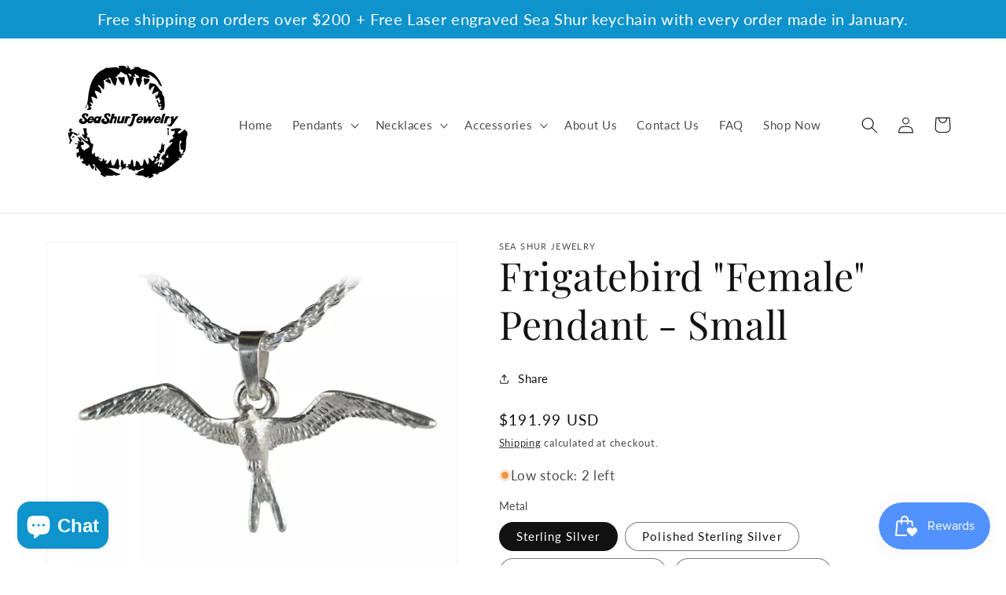

--- FILE ---
content_type: text/html; charset=utf-8
request_url: https://www.seashurjewelry.com/products/frigatebird-female-pendant-small
body_size: 49346
content:
<!doctype html>
<html class="no-js" lang="en">
  <head>


    <meta name="msvalidate.01" content="5E6EEE2F057568859B4F9B5C094F718F" />
    <meta charset="utf-8">
    <meta http-equiv="X-UA-Compatible" content="IE=edge">
    <meta name="viewport" content="width=device-width,initial-scale=1">
    <meta name="theme-color" content="">
    <link rel="canonical" href="https://www.seashurjewelry.com/products/frigatebird-female-pendant-small"><link rel="icon" type="image/png" href="//www.seashurjewelry.com/cdn/shop/files/PROFILE_PIC_e9bb77b8-bf60-4ae4-bdcb-4d1d88bac116.jpg?crop=center&height=32&v=1666118747&width=32"><link rel="preconnect" href="https://fonts.shopifycdn.com" crossorigin><title>
      Frigatebird &quot;Female&quot; Pendant - Small | Sea Shur Jewelry
</title>

    
      <meta name="description" content="Add a touch of nautical charm to your collection with our frigate bird pendant. Available in solid silver, 14k yellow gold, rose gold, white gold, and 18k yellow gold. Explore our selection of marine life jewelry, fish pendants, and more! Discover over 150 new nautical jewelry designs at our online store today!">
    

    

<meta property="og:site_name" content="Sea Shur Jewelry">
<meta property="og:url" content="https://www.seashurjewelry.com/products/frigatebird-female-pendant-small">
<meta property="og:title" content="Frigatebird &quot;Female&quot; Pendant - Small | Sea Shur Jewelry">
<meta property="og:type" content="product">
<meta property="og:description" content="Add a touch of nautical charm to your collection with our frigate bird pendant. Available in solid silver, 14k yellow gold, rose gold, white gold, and 18k yellow gold. Explore our selection of marine life jewelry, fish pendants, and more! Discover over 150 new nautical jewelry designs at our online store today!"><meta property="og:image" content="http://www.seashurjewelry.com/cdn/shop/files/Frigatebird-Female-Pendant-Small.webp?v=1743801213">
  <meta property="og:image:secure_url" content="https://www.seashurjewelry.com/cdn/shop/files/Frigatebird-Female-Pendant-Small.webp?v=1743801213">
  <meta property="og:image:width" content="1746">
  <meta property="og:image:height" content="1746"><meta property="og:price:amount" content="191.99">
  <meta property="og:price:currency" content="USD"><meta name="twitter:card" content="summary_large_image">
<meta name="twitter:title" content="Frigatebird &quot;Female&quot; Pendant - Small | Sea Shur Jewelry">
<meta name="twitter:description" content="Add a touch of nautical charm to your collection with our frigate bird pendant. Available in solid silver, 14k yellow gold, rose gold, white gold, and 18k yellow gold. Explore our selection of marine life jewelry, fish pendants, and more! Discover over 150 new nautical jewelry designs at our online store today!">


    <script src="//www.seashurjewelry.com/cdn/shop/t/54/assets/constants.js?v=58251544750838685771719940403" defer="defer"></script>
    <script src="//www.seashurjewelry.com/cdn/shop/t/54/assets/pubsub.js?v=158357773527763999511719940403" defer="defer"></script>
    <script src="//www.seashurjewelry.com/cdn/shop/t/54/assets/global.js?v=54939145903281508041719940403" defer="defer"></script><script src="//www.seashurjewelry.com/cdn/shop/t/54/assets/animations.js?v=88693664871331136111719940403" defer="defer"></script><script>window.performance && window.performance.mark && window.performance.mark('shopify.content_for_header.start');</script><meta name="google-site-verification" content="pW6oMWVoWsRgz_nW6l_8uupeM1LCvZy48M4Yrg_B_ck">
<meta id="shopify-digital-wallet" name="shopify-digital-wallet" content="/15271013/digital_wallets/dialog">
<meta name="shopify-checkout-api-token" content="5de5f48c2b289e4d474cef2d88858c34">
<meta id="in-context-paypal-metadata" data-shop-id="15271013" data-venmo-supported="false" data-environment="production" data-locale="en_US" data-paypal-v4="true" data-currency="USD">
<link rel="alternate" type="application/json+oembed" href="https://www.seashurjewelry.com/products/frigatebird-female-pendant-small.oembed">
<script async="async" src="/checkouts/internal/preloads.js?locale=en-US"></script>
<link rel="preconnect" href="https://shop.app" crossorigin="anonymous">
<script async="async" src="https://shop.app/checkouts/internal/preloads.js?locale=en-US&shop_id=15271013" crossorigin="anonymous"></script>
<script id="apple-pay-shop-capabilities" type="application/json">{"shopId":15271013,"countryCode":"US","currencyCode":"USD","merchantCapabilities":["supports3DS"],"merchantId":"gid:\/\/shopify\/Shop\/15271013","merchantName":"Sea Shur Jewelry","requiredBillingContactFields":["postalAddress","email"],"requiredShippingContactFields":["postalAddress","email"],"shippingType":"shipping","supportedNetworks":["visa","masterCard","amex","discover","elo","jcb"],"total":{"type":"pending","label":"Sea Shur Jewelry","amount":"1.00"},"shopifyPaymentsEnabled":true,"supportsSubscriptions":true}</script>
<script id="shopify-features" type="application/json">{"accessToken":"5de5f48c2b289e4d474cef2d88858c34","betas":["rich-media-storefront-analytics"],"domain":"www.seashurjewelry.com","predictiveSearch":true,"shopId":15271013,"locale":"en"}</script>
<script>var Shopify = Shopify || {};
Shopify.shop = "sea-shur-jewelry.myshopify.com";
Shopify.locale = "en";
Shopify.currency = {"active":"USD","rate":"1.0"};
Shopify.country = "US";
Shopify.theme = {"name":"Current November 11","id":128395182167,"schema_name":"Dawn","schema_version":"11.0.0","theme_store_id":887,"role":"main"};
Shopify.theme.handle = "null";
Shopify.theme.style = {"id":null,"handle":null};
Shopify.cdnHost = "www.seashurjewelry.com/cdn";
Shopify.routes = Shopify.routes || {};
Shopify.routes.root = "/";</script>
<script type="module">!function(o){(o.Shopify=o.Shopify||{}).modules=!0}(window);</script>
<script>!function(o){function n(){var o=[];function n(){o.push(Array.prototype.slice.apply(arguments))}return n.q=o,n}var t=o.Shopify=o.Shopify||{};t.loadFeatures=n(),t.autoloadFeatures=n()}(window);</script>
<script>
  window.ShopifyPay = window.ShopifyPay || {};
  window.ShopifyPay.apiHost = "shop.app\/pay";
  window.ShopifyPay.redirectState = null;
</script>
<script id="shop-js-analytics" type="application/json">{"pageType":"product"}</script>
<script defer="defer" async type="module" src="//www.seashurjewelry.com/cdn/shopifycloud/shop-js/modules/v2/client.init-shop-cart-sync_BApSsMSl.en.esm.js"></script>
<script defer="defer" async type="module" src="//www.seashurjewelry.com/cdn/shopifycloud/shop-js/modules/v2/chunk.common_CBoos6YZ.esm.js"></script>
<script type="module">
  await import("//www.seashurjewelry.com/cdn/shopifycloud/shop-js/modules/v2/client.init-shop-cart-sync_BApSsMSl.en.esm.js");
await import("//www.seashurjewelry.com/cdn/shopifycloud/shop-js/modules/v2/chunk.common_CBoos6YZ.esm.js");

  window.Shopify.SignInWithShop?.initShopCartSync?.({"fedCMEnabled":true,"windoidEnabled":true});

</script>
<script defer="defer" async type="module" src="//www.seashurjewelry.com/cdn/shopifycloud/shop-js/modules/v2/client.payment-terms_BHOWV7U_.en.esm.js"></script>
<script defer="defer" async type="module" src="//www.seashurjewelry.com/cdn/shopifycloud/shop-js/modules/v2/chunk.common_CBoos6YZ.esm.js"></script>
<script defer="defer" async type="module" src="//www.seashurjewelry.com/cdn/shopifycloud/shop-js/modules/v2/chunk.modal_Bu1hFZFC.esm.js"></script>
<script type="module">
  await import("//www.seashurjewelry.com/cdn/shopifycloud/shop-js/modules/v2/client.payment-terms_BHOWV7U_.en.esm.js");
await import("//www.seashurjewelry.com/cdn/shopifycloud/shop-js/modules/v2/chunk.common_CBoos6YZ.esm.js");
await import("//www.seashurjewelry.com/cdn/shopifycloud/shop-js/modules/v2/chunk.modal_Bu1hFZFC.esm.js");

  
</script>
<script>
  window.Shopify = window.Shopify || {};
  if (!window.Shopify.featureAssets) window.Shopify.featureAssets = {};
  window.Shopify.featureAssets['shop-js'] = {"shop-cart-sync":["modules/v2/client.shop-cart-sync_DJczDl9f.en.esm.js","modules/v2/chunk.common_CBoos6YZ.esm.js"],"init-fed-cm":["modules/v2/client.init-fed-cm_BzwGC0Wi.en.esm.js","modules/v2/chunk.common_CBoos6YZ.esm.js"],"init-windoid":["modules/v2/client.init-windoid_BS26ThXS.en.esm.js","modules/v2/chunk.common_CBoos6YZ.esm.js"],"shop-cash-offers":["modules/v2/client.shop-cash-offers_DthCPNIO.en.esm.js","modules/v2/chunk.common_CBoos6YZ.esm.js","modules/v2/chunk.modal_Bu1hFZFC.esm.js"],"shop-button":["modules/v2/client.shop-button_D_JX508o.en.esm.js","modules/v2/chunk.common_CBoos6YZ.esm.js"],"init-shop-email-lookup-coordinator":["modules/v2/client.init-shop-email-lookup-coordinator_DFwWcvrS.en.esm.js","modules/v2/chunk.common_CBoos6YZ.esm.js"],"shop-toast-manager":["modules/v2/client.shop-toast-manager_tEhgP2F9.en.esm.js","modules/v2/chunk.common_CBoos6YZ.esm.js"],"shop-login-button":["modules/v2/client.shop-login-button_DwLgFT0K.en.esm.js","modules/v2/chunk.common_CBoos6YZ.esm.js","modules/v2/chunk.modal_Bu1hFZFC.esm.js"],"avatar":["modules/v2/client.avatar_BTnouDA3.en.esm.js"],"init-shop-cart-sync":["modules/v2/client.init-shop-cart-sync_BApSsMSl.en.esm.js","modules/v2/chunk.common_CBoos6YZ.esm.js"],"pay-button":["modules/v2/client.pay-button_BuNmcIr_.en.esm.js","modules/v2/chunk.common_CBoos6YZ.esm.js"],"init-shop-for-new-customer-accounts":["modules/v2/client.init-shop-for-new-customer-accounts_DrjXSI53.en.esm.js","modules/v2/client.shop-login-button_DwLgFT0K.en.esm.js","modules/v2/chunk.common_CBoos6YZ.esm.js","modules/v2/chunk.modal_Bu1hFZFC.esm.js"],"init-customer-accounts-sign-up":["modules/v2/client.init-customer-accounts-sign-up_TlVCiykN.en.esm.js","modules/v2/client.shop-login-button_DwLgFT0K.en.esm.js","modules/v2/chunk.common_CBoos6YZ.esm.js","modules/v2/chunk.modal_Bu1hFZFC.esm.js"],"shop-follow-button":["modules/v2/client.shop-follow-button_C5D3XtBb.en.esm.js","modules/v2/chunk.common_CBoos6YZ.esm.js","modules/v2/chunk.modal_Bu1hFZFC.esm.js"],"checkout-modal":["modules/v2/client.checkout-modal_8TC_1FUY.en.esm.js","modules/v2/chunk.common_CBoos6YZ.esm.js","modules/v2/chunk.modal_Bu1hFZFC.esm.js"],"init-customer-accounts":["modules/v2/client.init-customer-accounts_C0Oh2ljF.en.esm.js","modules/v2/client.shop-login-button_DwLgFT0K.en.esm.js","modules/v2/chunk.common_CBoos6YZ.esm.js","modules/v2/chunk.modal_Bu1hFZFC.esm.js"],"lead-capture":["modules/v2/client.lead-capture_Cq0gfm7I.en.esm.js","modules/v2/chunk.common_CBoos6YZ.esm.js","modules/v2/chunk.modal_Bu1hFZFC.esm.js"],"shop-login":["modules/v2/client.shop-login_BmtnoEUo.en.esm.js","modules/v2/chunk.common_CBoos6YZ.esm.js","modules/v2/chunk.modal_Bu1hFZFC.esm.js"],"payment-terms":["modules/v2/client.payment-terms_BHOWV7U_.en.esm.js","modules/v2/chunk.common_CBoos6YZ.esm.js","modules/v2/chunk.modal_Bu1hFZFC.esm.js"]};
</script>
<script>(function() {
  var isLoaded = false;
  function asyncLoad() {
    if (isLoaded) return;
    isLoaded = true;
    var urls = ["\/\/cdn.ywxi.net\/js\/1.js?shop=sea-shur-jewelry.myshopify.com","https:\/\/bingshoppingtool-t2app-prod.trafficmanager.net\/uet\/tracking_script?shop=sea-shur-jewelry.myshopify.com","\/\/cdn.ywxi.net\/js\/partner-shopify.js?shop=sea-shur-jewelry.myshopify.com","\/\/cdn.shopify.com\/proxy\/2e808a1620afd8b97a9cca0f789f5aabfcf2fd2320c3550fe0ab4326731ea988\/bingshoppingtool-t2app-prod.trafficmanager.net\/api\/ShopifyMT\/v1\/uet\/tracking_script?shop=sea-shur-jewelry.myshopify.com\u0026sp-cache-control=cHVibGljLCBtYXgtYWdlPTkwMA","https:\/\/cdn.shopify.com\/s\/files\/1\/1527\/1013\/t\/45\/assets\/booster_eu_cookie_15271013.js?v=1694806152\u0026shop=sea-shur-jewelry.myshopify.com","\/\/cdn.trustedsite.com\/js\/partner-shopify.js?shop=sea-shur-jewelry.myshopify.com","https:\/\/cdn.hextom.com\/js\/quickannouncementbar.js?shop=sea-shur-jewelry.myshopify.com","https:\/\/d18eg7dreypte5.cloudfront.net\/browse-abandonment\/smsbump_timer.js?shop=sea-shur-jewelry.myshopify.com","https:\/\/my.fpcdn.me\/embed\/shopify\/sea-shur-jewelry.myshopify.com\/embed.js?v=490693\u0026shop=sea-shur-jewelry.myshopify.com"];
    for (var i = 0; i < urls.length; i++) {
      var s = document.createElement('script');
      s.type = 'text/javascript';
      s.async = true;
      s.src = urls[i];
      var x = document.getElementsByTagName('script')[0];
      x.parentNode.insertBefore(s, x);
    }
  };
  if(window.attachEvent) {
    window.attachEvent('onload', asyncLoad);
  } else {
    window.addEventListener('load', asyncLoad, false);
  }
})();</script>
<script id="__st">var __st={"a":15271013,"offset":-18000,"reqid":"470992a3-edfa-456a-8432-58364b600b3b-1768863673","pageurl":"www.seashurjewelry.com\/products\/frigatebird-female-pendant-small","u":"a8d0d6cd24fd","p":"product","rtyp":"product","rid":6588916695127};</script>
<script>window.ShopifyPaypalV4VisibilityTracking = true;</script>
<script id="captcha-bootstrap">!function(){'use strict';const t='contact',e='account',n='new_comment',o=[[t,t],['blogs',n],['comments',n],[t,'customer']],c=[[e,'customer_login'],[e,'guest_login'],[e,'recover_customer_password'],[e,'create_customer']],r=t=>t.map((([t,e])=>`form[action*='/${t}']:not([data-nocaptcha='true']) input[name='form_type'][value='${e}']`)).join(','),a=t=>()=>t?[...document.querySelectorAll(t)].map((t=>t.form)):[];function s(){const t=[...o],e=r(t);return a(e)}const i='password',u='form_key',d=['recaptcha-v3-token','g-recaptcha-response','h-captcha-response',i],f=()=>{try{return window.sessionStorage}catch{return}},m='__shopify_v',_=t=>t.elements[u];function p(t,e,n=!1){try{const o=window.sessionStorage,c=JSON.parse(o.getItem(e)),{data:r}=function(t){const{data:e,action:n}=t;return t[m]||n?{data:e,action:n}:{data:t,action:n}}(c);for(const[e,n]of Object.entries(r))t.elements[e]&&(t.elements[e].value=n);n&&o.removeItem(e)}catch(o){console.error('form repopulation failed',{error:o})}}const l='form_type',E='cptcha';function T(t){t.dataset[E]=!0}const w=window,h=w.document,L='Shopify',v='ce_forms',y='captcha';let A=!1;((t,e)=>{const n=(g='f06e6c50-85a8-45c8-87d0-21a2b65856fe',I='https://cdn.shopify.com/shopifycloud/storefront-forms-hcaptcha/ce_storefront_forms_captcha_hcaptcha.v1.5.2.iife.js',D={infoText:'Protected by hCaptcha',privacyText:'Privacy',termsText:'Terms'},(t,e,n)=>{const o=w[L][v],c=o.bindForm;if(c)return c(t,g,e,D).then(n);var r;o.q.push([[t,g,e,D],n]),r=I,A||(h.body.append(Object.assign(h.createElement('script'),{id:'captcha-provider',async:!0,src:r})),A=!0)});var g,I,D;w[L]=w[L]||{},w[L][v]=w[L][v]||{},w[L][v].q=[],w[L][y]=w[L][y]||{},w[L][y].protect=function(t,e){n(t,void 0,e),T(t)},Object.freeze(w[L][y]),function(t,e,n,w,h,L){const[v,y,A,g]=function(t,e,n){const i=e?o:[],u=t?c:[],d=[...i,...u],f=r(d),m=r(i),_=r(d.filter((([t,e])=>n.includes(e))));return[a(f),a(m),a(_),s()]}(w,h,L),I=t=>{const e=t.target;return e instanceof HTMLFormElement?e:e&&e.form},D=t=>v().includes(t);t.addEventListener('submit',(t=>{const e=I(t);if(!e)return;const n=D(e)&&!e.dataset.hcaptchaBound&&!e.dataset.recaptchaBound,o=_(e),c=g().includes(e)&&(!o||!o.value);(n||c)&&t.preventDefault(),c&&!n&&(function(t){try{if(!f())return;!function(t){const e=f();if(!e)return;const n=_(t);if(!n)return;const o=n.value;o&&e.removeItem(o)}(t);const e=Array.from(Array(32),(()=>Math.random().toString(36)[2])).join('');!function(t,e){_(t)||t.append(Object.assign(document.createElement('input'),{type:'hidden',name:u})),t.elements[u].value=e}(t,e),function(t,e){const n=f();if(!n)return;const o=[...t.querySelectorAll(`input[type='${i}']`)].map((({name:t})=>t)),c=[...d,...o],r={};for(const[a,s]of new FormData(t).entries())c.includes(a)||(r[a]=s);n.setItem(e,JSON.stringify({[m]:1,action:t.action,data:r}))}(t,e)}catch(e){console.error('failed to persist form',e)}}(e),e.submit())}));const S=(t,e)=>{t&&!t.dataset[E]&&(n(t,e.some((e=>e===t))),T(t))};for(const o of['focusin','change'])t.addEventListener(o,(t=>{const e=I(t);D(e)&&S(e,y())}));const B=e.get('form_key'),M=e.get(l),P=B&&M;t.addEventListener('DOMContentLoaded',(()=>{const t=y();if(P)for(const e of t)e.elements[l].value===M&&p(e,B);[...new Set([...A(),...v().filter((t=>'true'===t.dataset.shopifyCaptcha))])].forEach((e=>S(e,t)))}))}(h,new URLSearchParams(w.location.search),n,t,e,['guest_login'])})(!0,!0)}();</script>
<script integrity="sha256-4kQ18oKyAcykRKYeNunJcIwy7WH5gtpwJnB7kiuLZ1E=" data-source-attribution="shopify.loadfeatures" defer="defer" src="//www.seashurjewelry.com/cdn/shopifycloud/storefront/assets/storefront/load_feature-a0a9edcb.js" crossorigin="anonymous"></script>
<script crossorigin="anonymous" defer="defer" src="//www.seashurjewelry.com/cdn/shopifycloud/storefront/assets/shopify_pay/storefront-65b4c6d7.js?v=20250812"></script>
<script data-source-attribution="shopify.dynamic_checkout.dynamic.init">var Shopify=Shopify||{};Shopify.PaymentButton=Shopify.PaymentButton||{isStorefrontPortableWallets:!0,init:function(){window.Shopify.PaymentButton.init=function(){};var t=document.createElement("script");t.src="https://www.seashurjewelry.com/cdn/shopifycloud/portable-wallets/latest/portable-wallets.en.js",t.type="module",document.head.appendChild(t)}};
</script>
<script data-source-attribution="shopify.dynamic_checkout.buyer_consent">
  function portableWalletsHideBuyerConsent(e){var t=document.getElementById("shopify-buyer-consent"),n=document.getElementById("shopify-subscription-policy-button");t&&n&&(t.classList.add("hidden"),t.setAttribute("aria-hidden","true"),n.removeEventListener("click",e))}function portableWalletsShowBuyerConsent(e){var t=document.getElementById("shopify-buyer-consent"),n=document.getElementById("shopify-subscription-policy-button");t&&n&&(t.classList.remove("hidden"),t.removeAttribute("aria-hidden"),n.addEventListener("click",e))}window.Shopify?.PaymentButton&&(window.Shopify.PaymentButton.hideBuyerConsent=portableWalletsHideBuyerConsent,window.Shopify.PaymentButton.showBuyerConsent=portableWalletsShowBuyerConsent);
</script>
<script data-source-attribution="shopify.dynamic_checkout.cart.bootstrap">document.addEventListener("DOMContentLoaded",(function(){function t(){return document.querySelector("shopify-accelerated-checkout-cart, shopify-accelerated-checkout")}if(t())Shopify.PaymentButton.init();else{new MutationObserver((function(e,n){t()&&(Shopify.PaymentButton.init(),n.disconnect())})).observe(document.body,{childList:!0,subtree:!0})}}));
</script>
<link id="shopify-accelerated-checkout-styles" rel="stylesheet" media="screen" href="https://www.seashurjewelry.com/cdn/shopifycloud/portable-wallets/latest/accelerated-checkout-backwards-compat.css" crossorigin="anonymous">
<style id="shopify-accelerated-checkout-cart">
        #shopify-buyer-consent {
  margin-top: 1em;
  display: inline-block;
  width: 100%;
}

#shopify-buyer-consent.hidden {
  display: none;
}

#shopify-subscription-policy-button {
  background: none;
  border: none;
  padding: 0;
  text-decoration: underline;
  font-size: inherit;
  cursor: pointer;
}

#shopify-subscription-policy-button::before {
  box-shadow: none;
}

      </style>
<script id="sections-script" data-sections="header" defer="defer" src="//www.seashurjewelry.com/cdn/shop/t/54/compiled_assets/scripts.js?v=8420"></script>
<script>window.performance && window.performance.mark && window.performance.mark('shopify.content_for_header.end');</script>


    <style data-shopify>
      @font-face {
  font-family: Lato;
  font-weight: 400;
  font-style: normal;
  font-display: swap;
  src: url("//www.seashurjewelry.com/cdn/fonts/lato/lato_n4.c3b93d431f0091c8be23185e15c9d1fee1e971c5.woff2") format("woff2"),
       url("//www.seashurjewelry.com/cdn/fonts/lato/lato_n4.d5c00c781efb195594fd2fd4ad04f7882949e327.woff") format("woff");
}

      @font-face {
  font-family: Lato;
  font-weight: 700;
  font-style: normal;
  font-display: swap;
  src: url("//www.seashurjewelry.com/cdn/fonts/lato/lato_n7.900f219bc7337bc57a7a2151983f0a4a4d9d5dcf.woff2") format("woff2"),
       url("//www.seashurjewelry.com/cdn/fonts/lato/lato_n7.a55c60751adcc35be7c4f8a0313f9698598612ee.woff") format("woff");
}

      @font-face {
  font-family: Lato;
  font-weight: 400;
  font-style: italic;
  font-display: swap;
  src: url("//www.seashurjewelry.com/cdn/fonts/lato/lato_i4.09c847adc47c2fefc3368f2e241a3712168bc4b6.woff2") format("woff2"),
       url("//www.seashurjewelry.com/cdn/fonts/lato/lato_i4.3c7d9eb6c1b0a2bf62d892c3ee4582b016d0f30c.woff") format("woff");
}

      @font-face {
  font-family: Lato;
  font-weight: 700;
  font-style: italic;
  font-display: swap;
  src: url("//www.seashurjewelry.com/cdn/fonts/lato/lato_i7.16ba75868b37083a879b8dd9f2be44e067dfbf92.woff2") format("woff2"),
       url("//www.seashurjewelry.com/cdn/fonts/lato/lato_i7.4c07c2b3b7e64ab516aa2f2081d2bb0366b9dce8.woff") format("woff");
}

      @font-face {
  font-family: "Playfair Display";
  font-weight: 400;
  font-style: normal;
  font-display: swap;
  src: url("//www.seashurjewelry.com/cdn/fonts/playfair_display/playfairdisplay_n4.9980f3e16959dc89137cc1369bfc3ae98af1deb9.woff2") format("woff2"),
       url("//www.seashurjewelry.com/cdn/fonts/playfair_display/playfairdisplay_n4.c562b7c8e5637886a811d2a017f9e023166064ee.woff") format("woff");
}


      
        :root,
        .color-background-1 {
          --color-background: 255,255,255;
        
          --gradient-background: #ffffff;
        
        --color-foreground: 18,18,18;
        --color-shadow: 18,18,18;
        --color-button: 14,147,204;
        --color-button-text: 255,255,255;
        --color-secondary-button: 255,255,255;
        --color-secondary-button-text: 18,18,18;
        --color-link: 18,18,18;
        --color-badge-foreground: 18,18,18;
        --color-badge-background: 255,255,255;
        --color-badge-border: 18,18,18;
        --payment-terms-background-color: rgb(255 255 255);
      }
      
        
        .color-background-2 {
          --color-background: 243,243,243;
        
          --gradient-background: #f3f3f3;
        
        --color-foreground: 18,18,18;
        --color-shadow: 18,18,18;
        --color-button: 18,18,18;
        --color-button-text: 243,243,243;
        --color-secondary-button: 243,243,243;
        --color-secondary-button-text: 18,18,18;
        --color-link: 18,18,18;
        --color-badge-foreground: 18,18,18;
        --color-badge-background: 243,243,243;
        --color-badge-border: 18,18,18;
        --payment-terms-background-color: rgb(243 243 243);
      }
      
        
        .color-inverse {
          --color-background: 18,18,18;
        
          --gradient-background: #121212;
        
        --color-foreground: 255,255,255;
        --color-shadow: 18,18,18;
        --color-button: 255,255,255;
        --color-button-text: 18,18,18;
        --color-secondary-button: 18,18,18;
        --color-secondary-button-text: 255,255,255;
        --color-link: 255,255,255;
        --color-badge-foreground: 255,255,255;
        --color-badge-background: 18,18,18;
        --color-badge-border: 255,255,255;
        --payment-terms-background-color: rgb(18 18 18);
      }
      
        
        .color-accent-1 {
          --color-background: 18,18,18;
        
          --gradient-background: #121212;
        
        --color-foreground: 255,255,255;
        --color-shadow: 18,18,18;
        --color-button: 255,255,255;
        --color-button-text: 18,18,18;
        --color-secondary-button: 18,18,18;
        --color-secondary-button-text: 255,255,255;
        --color-link: 255,255,255;
        --color-badge-foreground: 255,255,255;
        --color-badge-background: 18,18,18;
        --color-badge-border: 255,255,255;
        --payment-terms-background-color: rgb(18 18 18);
      }
      
        
        .color-accent-2 {
          --color-background: 14,147,204;
        
          --gradient-background: #0e93cc;
        
        --color-foreground: 255,255,255;
        --color-shadow: 18,18,18;
        --color-button: 255,255,255;
        --color-button-text: 14,147,204;
        --color-secondary-button: 14,147,204;
        --color-secondary-button-text: 255,255,255;
        --color-link: 255,255,255;
        --color-badge-foreground: 255,255,255;
        --color-badge-background: 14,147,204;
        --color-badge-border: 255,255,255;
        --payment-terms-background-color: rgb(14 147 204);
      }
      

      body, .color-background-1, .color-background-2, .color-inverse, .color-accent-1, .color-accent-2 {
        color: rgba(var(--color-foreground), 0.75);
        background-color: rgb(var(--color-background));
      }

      :root {
        --font-body-family: Lato, sans-serif;
        --font-body-style: normal;
        --font-body-weight: 400;
        --font-body-weight-bold: 700;

        --font-heading-family: "Playfair Display", serif;
        --font-heading-style: normal;
        --font-heading-weight: 400;

        --font-body-scale: 1.05;
        --font-heading-scale: 1.1904761904761905;

        --media-padding: px;
        --media-border-opacity: 0.05;
        --media-border-width: 1px;
        --media-radius: 0px;
        --media-shadow-opacity: 0.0;
        --media-shadow-horizontal-offset: 0px;
        --media-shadow-vertical-offset: 4px;
        --media-shadow-blur-radius: 5px;
        --media-shadow-visible: 0;

        --page-width: 120rem;
        --page-width-margin: 0rem;

        --product-card-image-padding: 0.0rem;
        --product-card-corner-radius: 0.0rem;
        --product-card-text-alignment: left;
        --product-card-border-width: 0.0rem;
        --product-card-border-opacity: 0.1;
        --product-card-shadow-opacity: 0.0;
        --product-card-shadow-visible: 0;
        --product-card-shadow-horizontal-offset: 0.0rem;
        --product-card-shadow-vertical-offset: 0.4rem;
        --product-card-shadow-blur-radius: 0.5rem;

        --collection-card-image-padding: 0.0rem;
        --collection-card-corner-radius: 0.0rem;
        --collection-card-text-alignment: left;
        --collection-card-border-width: 0.0rem;
        --collection-card-border-opacity: 0.1;
        --collection-card-shadow-opacity: 0.0;
        --collection-card-shadow-visible: 0;
        --collection-card-shadow-horizontal-offset: 0.0rem;
        --collection-card-shadow-vertical-offset: 0.4rem;
        --collection-card-shadow-blur-radius: 0.5rem;

        --blog-card-image-padding: 0.0rem;
        --blog-card-corner-radius: 0.0rem;
        --blog-card-text-alignment: left;
        --blog-card-border-width: 0.0rem;
        --blog-card-border-opacity: 0.1;
        --blog-card-shadow-opacity: 0.0;
        --blog-card-shadow-visible: 0;
        --blog-card-shadow-horizontal-offset: 0.0rem;
        --blog-card-shadow-vertical-offset: 0.4rem;
        --blog-card-shadow-blur-radius: 0.5rem;

        --badge-corner-radius: 4.0rem;

        --popup-border-width: 1px;
        --popup-border-opacity: 0.1;
        --popup-corner-radius: 0px;
        --popup-shadow-opacity: 0.0;
        --popup-shadow-horizontal-offset: 0px;
        --popup-shadow-vertical-offset: 4px;
        --popup-shadow-blur-radius: 5px;

        --drawer-border-width: 1px;
        --drawer-border-opacity: 0.1;
        --drawer-shadow-opacity: 0.0;
        --drawer-shadow-horizontal-offset: 0px;
        --drawer-shadow-vertical-offset: 4px;
        --drawer-shadow-blur-radius: 5px;

        --spacing-sections-desktop: 0px;
        --spacing-sections-mobile: 0px;

        --grid-desktop-vertical-spacing: 8px;
        --grid-desktop-horizontal-spacing: 8px;
        --grid-mobile-vertical-spacing: 4px;
        --grid-mobile-horizontal-spacing: 4px;

        --text-boxes-border-opacity: 0.1;
        --text-boxes-border-width: 0px;
        --text-boxes-radius: 0px;
        --text-boxes-shadow-opacity: 0.0;
        --text-boxes-shadow-visible: 0;
        --text-boxes-shadow-horizontal-offset: 0px;
        --text-boxes-shadow-vertical-offset: 4px;
        --text-boxes-shadow-blur-radius: 5px;

        --buttons-radius: 0px;
        --buttons-radius-outset: 0px;
        --buttons-border-width: 3px;
        --buttons-border-opacity: 0.75;
        --buttons-shadow-opacity: 0.45;
        --buttons-shadow-visible: 1;
        --buttons-shadow-horizontal-offset: 0px;
        --buttons-shadow-vertical-offset: 4px;
        --buttons-shadow-blur-radius: 5px;
        --buttons-border-offset: 0.3px;

        --inputs-radius: 0px;
        --inputs-border-width: 1px;
        --inputs-border-opacity: 0.55;
        --inputs-shadow-opacity: 0.0;
        --inputs-shadow-horizontal-offset: 0px;
        --inputs-margin-offset: 0px;
        --inputs-shadow-vertical-offset: 0px;
        --inputs-shadow-blur-radius: 5px;
        --inputs-radius-outset: 0px;

        --variant-pills-radius: 40px;
        --variant-pills-border-width: 1px;
        --variant-pills-border-opacity: 0.55;
        --variant-pills-shadow-opacity: 0.0;
        --variant-pills-shadow-horizontal-offset: 0px;
        --variant-pills-shadow-vertical-offset: 4px;
        --variant-pills-shadow-blur-radius: 5px;
      }

      *,
      *::before,
      *::after {
        box-sizing: inherit;
      }

      html {
        box-sizing: border-box;
        font-size: calc(var(--font-body-scale) * 62.5%);
        height: 100%;
      }

      body {
        display: grid;
        grid-template-rows: auto auto 1fr auto;
        grid-template-columns: 100%;
        min-height: 100%;
        margin: 0;
        font-size: 1.5rem;
        letter-spacing: 0.06rem;
        line-height: calc(1 + 0.8 / var(--font-body-scale));
        font-family: var(--font-body-family);
        font-style: var(--font-body-style);
        font-weight: var(--font-body-weight);
      }

      @media screen and (min-width: 750px) {
        body {
          font-size: 1.6rem;
        }
      }
    </style>

    <link href="//www.seashurjewelry.com/cdn/shop/t/54/assets/base.css?v=165191016556652226921719940403" rel="stylesheet" type="text/css" media="all" />
<link rel="preload" as="font" href="//www.seashurjewelry.com/cdn/fonts/lato/lato_n4.c3b93d431f0091c8be23185e15c9d1fee1e971c5.woff2" type="font/woff2" crossorigin><link rel="preload" as="font" href="//www.seashurjewelry.com/cdn/fonts/playfair_display/playfairdisplay_n4.9980f3e16959dc89137cc1369bfc3ae98af1deb9.woff2" type="font/woff2" crossorigin><link
        rel="stylesheet"
        href="//www.seashurjewelry.com/cdn/shop/t/54/assets/component-predictive-search.css?v=118923337488134913561719940403"
        media="print"
        onload="this.media='all'"
      ><script>
      document.documentElement.className = document.documentElement.className.replace('no-js', 'js');
      if (Shopify.designMode) {
        document.documentElement.classList.add('shopify-design-mode');
      }
    </script>
    <script type="text/javascript">
    (function(c,l,a,r,i,t,y){
        c[a]=c[a]||function(){(c[a].q=c[a].q||[]).push(arguments)};
        t=l.createElement(r);t.async=1;t.src="https://www.clarity.ms/tag/"+i;
        y=l.getElementsByTagName(r)[0];y.parentNode.insertBefore(t,y);
    })(window, document, "clarity", "script", "qp9icdsyiy");
</script>
  <!-- BEGIN app block: shopify://apps/lucky-orange-heatmaps-replay/blocks/lucky_orange_tracking/019b2899-e426-7dbd-b9e7-ff9f0bb0d0f3 --><script defer
    src="https://tools.luckyorange.com/core/lo.js?site-id=e97a828f"
></script>


<!-- END app block --><!-- BEGIN app block: shopify://apps/yotpo-product-reviews/blocks/settings/eb7dfd7d-db44-4334-bc49-c893b51b36cf -->


  <script type="text/javascript" src="https://cdn-widgetsrepository.yotpo.com/v1/loader/CkCCjO9wuZUezHr2Pbvw6GPoUe5Ej0O5e2LKyV3M?languageCode=en" async></script>



  
<!-- END app block --><!-- BEGIN app block: shopify://apps/blockify-fraud-filter/blocks/app_embed/2e3e0ba5-0e70-447a-9ec5-3bf76b5ef12e --> 
 
 
    <script>
        window.blockifyShopIdentifier = "sea-shur-jewelry.myshopify.com";
        window.ipBlockerMetafields = "{\"showOverlayByPass\":false,\"disableSpyExtensions\":true,\"blockUnknownBots\":false,\"activeApp\":true,\"blockByMetafield\":false,\"visitorAnalytic\":true,\"showWatermark\":true}";
        window.blockifyRules = null;
        window.ipblockerBlockTemplate = "{\"customCss\":\"#blockify---container{--bg-blockify: #fff;position:relative}#blockify---container::after{content:'';position:absolute;inset:0;background-repeat:no-repeat !important;background-size:cover !important;background:var(--bg-blockify);z-index:0}#blockify---container #blockify---container__inner{display:flex;flex-direction:column;align-items:center;position:relative;z-index:1}#blockify---container #blockify---container__inner #blockify-block-content{display:flex;flex-direction:column;align-items:center;text-align:center}#blockify---container #blockify---container__inner #blockify-block-content #blockify-block-superTitle{display:none !important}#blockify---container #blockify---container__inner #blockify-block-content #blockify-block-title{font-size:313%;font-weight:bold;margin-top:1em}@media only screen and (min-width: 768px) and (max-width: 1199px){#blockify---container #blockify---container__inner #blockify-block-content #blockify-block-title{font-size:188%}}@media only screen and (max-width: 767px){#blockify---container #blockify---container__inner #blockify-block-content #blockify-block-title{font-size:107%}}#blockify---container #blockify---container__inner #blockify-block-content #blockify-block-description{font-size:125%;margin:1.5em;line-height:1.5}@media only screen and (min-width: 768px) and (max-width: 1199px){#blockify---container #blockify---container__inner #blockify-block-content #blockify-block-description{font-size:88%}}@media only screen and (max-width: 767px){#blockify---container #blockify---container__inner #blockify-block-content #blockify-block-description{font-size:107%}}#blockify---container #blockify---container__inner #blockify-block-content #blockify-block-description #blockify-block-text-blink{display:none !important}#blockify---container #blockify---container__inner #blockify-logo-block-image{position:relative;width:400px;height:auto;max-height:300px}@media only screen and (max-width: 767px){#blockify---container #blockify---container__inner #blockify-logo-block-image{width:200px}}#blockify---container #blockify---container__inner #blockify-logo-block-image::before{content:'';display:block;padding-bottom:56.2%}#blockify---container #blockify---container__inner #blockify-logo-block-image img{position:absolute;top:0;left:0;width:100%;height:100%;object-fit:contain}\\n\",\"logoImage\":{\"active\":true,\"value\":\"https:\/\/fraud.blockifyapp.com\/s\/api\/public\/assets\/default-thumbnail.png\",\"altText\":\"Red octagonal stop sign with a black hand symbol in the center, indicating a warning or prohibition\"},\"superTitle\":{\"active\":false,\"text\":\"403\",\"color\":\"#899df1\"},\"title\":{\"active\":true,\"text\":\"Access Denied\",\"color\":\"#000\"},\"description\":{\"active\":true,\"text\":\"The site owner may have set restrictions that prevent you from accessing the site. Please contact the site owner for access.\",\"color\":\"#000\"},\"background\":{\"active\":true,\"value\":\"#fff\",\"type\":\"1\",\"colorFrom\":null,\"colorTo\":null}}";

        
            window.blockifyProductCollections = [267783340119,161803632727,372792584,262178275415,261392367703];
        
    </script>
<link href="https://cdn.shopify.com/extensions/019bc61e-5a2c-71e1-9b16-ae80802f2aca/blockify-shopify-287/assets/blockify-embed.min.js" as="script" type="text/javascript" rel="preload"><link href="https://cdn.shopify.com/extensions/019bc61e-5a2c-71e1-9b16-ae80802f2aca/blockify-shopify-287/assets/prevent-bypass-script.min.js" as="script" type="text/javascript" rel="preload">
<script type="text/javascript">
    window.blockifyBaseUrl = 'https://fraud.blockifyapp.com/s/api';
    window.blockifyPublicUrl = 'https://fraud.blockifyapp.com/s/api/public';
    window.bucketUrl = 'https://storage.synctrack.io/megamind-fraud';
    window.storefrontApiUrl  = 'https://fraud.blockifyapp.com/p/api';
</script>
<script type="text/javascript">
  window.blockifyChecking = true;
</script>
<script id="blockifyScriptByPass" type="text/javascript" src=https://cdn.shopify.com/extensions/019bc61e-5a2c-71e1-9b16-ae80802f2aca/blockify-shopify-287/assets/prevent-bypass-script.min.js async></script>
<script id="blockifyScriptTag" type="text/javascript" src=https://cdn.shopify.com/extensions/019bc61e-5a2c-71e1-9b16-ae80802f2aca/blockify-shopify-287/assets/blockify-embed.min.js async></script>


<!-- END app block --><script src="https://cdn.shopify.com/extensions/e4b3a77b-20c9-4161-b1bb-deb87046128d/inbox-1253/assets/inbox-chat-loader.js" type="text/javascript" defer="defer"></script>
<script src="https://cdn.shopify.com/extensions/8d2c31d3-a828-4daf-820f-80b7f8e01c39/nova-eu-cookie-bar-gdpr-4/assets/nova-cookie-app-embed.js" type="text/javascript" defer="defer"></script>
<link href="https://cdn.shopify.com/extensions/8d2c31d3-a828-4daf-820f-80b7f8e01c39/nova-eu-cookie-bar-gdpr-4/assets/nova-cookie.css" rel="stylesheet" type="text/css" media="all">
<script src="https://cdn.shopify.com/extensions/019bd851-85ed-795f-8647-0f9a2d79de29/smile-io-269/assets/smile-loader.js" type="text/javascript" defer="defer"></script>
<link href="https://monorail-edge.shopifysvc.com" rel="dns-prefetch">
<script>(function(){if ("sendBeacon" in navigator && "performance" in window) {try {var session_token_from_headers = performance.getEntriesByType('navigation')[0].serverTiming.find(x => x.name == '_s').description;} catch {var session_token_from_headers = undefined;}var session_cookie_matches = document.cookie.match(/_shopify_s=([^;]*)/);var session_token_from_cookie = session_cookie_matches && session_cookie_matches.length === 2 ? session_cookie_matches[1] : "";var session_token = session_token_from_headers || session_token_from_cookie || "";function handle_abandonment_event(e) {var entries = performance.getEntries().filter(function(entry) {return /monorail-edge.shopifysvc.com/.test(entry.name);});if (!window.abandonment_tracked && entries.length === 0) {window.abandonment_tracked = true;var currentMs = Date.now();var navigation_start = performance.timing.navigationStart;var payload = {shop_id: 15271013,url: window.location.href,navigation_start,duration: currentMs - navigation_start,session_token,page_type: "product"};window.navigator.sendBeacon("https://monorail-edge.shopifysvc.com/v1/produce", JSON.stringify({schema_id: "online_store_buyer_site_abandonment/1.1",payload: payload,metadata: {event_created_at_ms: currentMs,event_sent_at_ms: currentMs}}));}}window.addEventListener('pagehide', handle_abandonment_event);}}());</script>
<script id="web-pixels-manager-setup">(function e(e,d,r,n,o){if(void 0===o&&(o={}),!Boolean(null===(a=null===(i=window.Shopify)||void 0===i?void 0:i.analytics)||void 0===a?void 0:a.replayQueue)){var i,a;window.Shopify=window.Shopify||{};var t=window.Shopify;t.analytics=t.analytics||{};var s=t.analytics;s.replayQueue=[],s.publish=function(e,d,r){return s.replayQueue.push([e,d,r]),!0};try{self.performance.mark("wpm:start")}catch(e){}var l=function(){var e={modern:/Edge?\/(1{2}[4-9]|1[2-9]\d|[2-9]\d{2}|\d{4,})\.\d+(\.\d+|)|Firefox\/(1{2}[4-9]|1[2-9]\d|[2-9]\d{2}|\d{4,})\.\d+(\.\d+|)|Chrom(ium|e)\/(9{2}|\d{3,})\.\d+(\.\d+|)|(Maci|X1{2}).+ Version\/(15\.\d+|(1[6-9]|[2-9]\d|\d{3,})\.\d+)([,.]\d+|)( \(\w+\)|)( Mobile\/\w+|) Safari\/|Chrome.+OPR\/(9{2}|\d{3,})\.\d+\.\d+|(CPU[ +]OS|iPhone[ +]OS|CPU[ +]iPhone|CPU IPhone OS|CPU iPad OS)[ +]+(15[._]\d+|(1[6-9]|[2-9]\d|\d{3,})[._]\d+)([._]\d+|)|Android:?[ /-](13[3-9]|1[4-9]\d|[2-9]\d{2}|\d{4,})(\.\d+|)(\.\d+|)|Android.+Firefox\/(13[5-9]|1[4-9]\d|[2-9]\d{2}|\d{4,})\.\d+(\.\d+|)|Android.+Chrom(ium|e)\/(13[3-9]|1[4-9]\d|[2-9]\d{2}|\d{4,})\.\d+(\.\d+|)|SamsungBrowser\/([2-9]\d|\d{3,})\.\d+/,legacy:/Edge?\/(1[6-9]|[2-9]\d|\d{3,})\.\d+(\.\d+|)|Firefox\/(5[4-9]|[6-9]\d|\d{3,})\.\d+(\.\d+|)|Chrom(ium|e)\/(5[1-9]|[6-9]\d|\d{3,})\.\d+(\.\d+|)([\d.]+$|.*Safari\/(?![\d.]+ Edge\/[\d.]+$))|(Maci|X1{2}).+ Version\/(10\.\d+|(1[1-9]|[2-9]\d|\d{3,})\.\d+)([,.]\d+|)( \(\w+\)|)( Mobile\/\w+|) Safari\/|Chrome.+OPR\/(3[89]|[4-9]\d|\d{3,})\.\d+\.\d+|(CPU[ +]OS|iPhone[ +]OS|CPU[ +]iPhone|CPU IPhone OS|CPU iPad OS)[ +]+(10[._]\d+|(1[1-9]|[2-9]\d|\d{3,})[._]\d+)([._]\d+|)|Android:?[ /-](13[3-9]|1[4-9]\d|[2-9]\d{2}|\d{4,})(\.\d+|)(\.\d+|)|Mobile Safari.+OPR\/([89]\d|\d{3,})\.\d+\.\d+|Android.+Firefox\/(13[5-9]|1[4-9]\d|[2-9]\d{2}|\d{4,})\.\d+(\.\d+|)|Android.+Chrom(ium|e)\/(13[3-9]|1[4-9]\d|[2-9]\d{2}|\d{4,})\.\d+(\.\d+|)|Android.+(UC? ?Browser|UCWEB|U3)[ /]?(15\.([5-9]|\d{2,})|(1[6-9]|[2-9]\d|\d{3,})\.\d+)\.\d+|SamsungBrowser\/(5\.\d+|([6-9]|\d{2,})\.\d+)|Android.+MQ{2}Browser\/(14(\.(9|\d{2,})|)|(1[5-9]|[2-9]\d|\d{3,})(\.\d+|))(\.\d+|)|K[Aa][Ii]OS\/(3\.\d+|([4-9]|\d{2,})\.\d+)(\.\d+|)/},d=e.modern,r=e.legacy,n=navigator.userAgent;return n.match(d)?"modern":n.match(r)?"legacy":"unknown"}(),u="modern"===l?"modern":"legacy",c=(null!=n?n:{modern:"",legacy:""})[u],f=function(e){return[e.baseUrl,"/wpm","/b",e.hashVersion,"modern"===e.buildTarget?"m":"l",".js"].join("")}({baseUrl:d,hashVersion:r,buildTarget:u}),m=function(e){var d=e.version,r=e.bundleTarget,n=e.surface,o=e.pageUrl,i=e.monorailEndpoint;return{emit:function(e){var a=e.status,t=e.errorMsg,s=(new Date).getTime(),l=JSON.stringify({metadata:{event_sent_at_ms:s},events:[{schema_id:"web_pixels_manager_load/3.1",payload:{version:d,bundle_target:r,page_url:o,status:a,surface:n,error_msg:t},metadata:{event_created_at_ms:s}}]});if(!i)return console&&console.warn&&console.warn("[Web Pixels Manager] No Monorail endpoint provided, skipping logging."),!1;try{return self.navigator.sendBeacon.bind(self.navigator)(i,l)}catch(e){}var u=new XMLHttpRequest;try{return u.open("POST",i,!0),u.setRequestHeader("Content-Type","text/plain"),u.send(l),!0}catch(e){return console&&console.warn&&console.warn("[Web Pixels Manager] Got an unhandled error while logging to Monorail."),!1}}}}({version:r,bundleTarget:l,surface:e.surface,pageUrl:self.location.href,monorailEndpoint:e.monorailEndpoint});try{o.browserTarget=l,function(e){var d=e.src,r=e.async,n=void 0===r||r,o=e.onload,i=e.onerror,a=e.sri,t=e.scriptDataAttributes,s=void 0===t?{}:t,l=document.createElement("script"),u=document.querySelector("head"),c=document.querySelector("body");if(l.async=n,l.src=d,a&&(l.integrity=a,l.crossOrigin="anonymous"),s)for(var f in s)if(Object.prototype.hasOwnProperty.call(s,f))try{l.dataset[f]=s[f]}catch(e){}if(o&&l.addEventListener("load",o),i&&l.addEventListener("error",i),u)u.appendChild(l);else{if(!c)throw new Error("Did not find a head or body element to append the script");c.appendChild(l)}}({src:f,async:!0,onload:function(){if(!function(){var e,d;return Boolean(null===(d=null===(e=window.Shopify)||void 0===e?void 0:e.analytics)||void 0===d?void 0:d.initialized)}()){var d=window.webPixelsManager.init(e)||void 0;if(d){var r=window.Shopify.analytics;r.replayQueue.forEach((function(e){var r=e[0],n=e[1],o=e[2];d.publishCustomEvent(r,n,o)})),r.replayQueue=[],r.publish=d.publishCustomEvent,r.visitor=d.visitor,r.initialized=!0}}},onerror:function(){return m.emit({status:"failed",errorMsg:"".concat(f," has failed to load")})},sri:function(e){var d=/^sha384-[A-Za-z0-9+/=]+$/;return"string"==typeof e&&d.test(e)}(c)?c:"",scriptDataAttributes:o}),m.emit({status:"loading"})}catch(e){m.emit({status:"failed",errorMsg:(null==e?void 0:e.message)||"Unknown error"})}}})({shopId: 15271013,storefrontBaseUrl: "https://www.seashurjewelry.com",extensionsBaseUrl: "https://extensions.shopifycdn.com/cdn/shopifycloud/web-pixels-manager",monorailEndpoint: "https://monorail-edge.shopifysvc.com/unstable/produce_batch",surface: "storefront-renderer",enabledBetaFlags: ["2dca8a86"],webPixelsConfigList: [{"id":"1285455959","configuration":"{\"siteId\":\"e97a828f\",\"environment\":\"production\",\"isPlusUser\":\"false\"}","eventPayloadVersion":"v1","runtimeContext":"STRICT","scriptVersion":"d38a2000dcd0eb072d7eed6a88122b6b","type":"APP","apiClientId":187969,"privacyPurposes":["ANALYTICS","MARKETING"],"capabilities":["advanced_dom_events"],"dataSharingAdjustments":{"protectedCustomerApprovalScopes":[]}},{"id":"1157857367","configuration":"{\"accountID\":\"BLOCKIFY_TRACKING-123\"}","eventPayloadVersion":"v1","runtimeContext":"STRICT","scriptVersion":"840d7e0c0a1f642e5638cfaa32e249d7","type":"APP","apiClientId":2309454,"privacyPurposes":["ANALYTICS","SALE_OF_DATA"],"dataSharingAdjustments":{"protectedCustomerApprovalScopes":["read_customer_address","read_customer_email","read_customer_name","read_customer_personal_data","read_customer_phone"]}},{"id":"812941399","configuration":"{\"yotpoStoreId\":\"CkCCjO9wuZUezHr2Pbvw6GPoUe5Ej0O5e2LKyV3M\"}","eventPayloadVersion":"v1","runtimeContext":"STRICT","scriptVersion":"8bb37a256888599d9a3d57f0551d3859","type":"APP","apiClientId":70132,"privacyPurposes":["ANALYTICS","MARKETING","SALE_OF_DATA"],"dataSharingAdjustments":{"protectedCustomerApprovalScopes":["read_customer_address","read_customer_email","read_customer_name","read_customer_personal_data","read_customer_phone"]}},{"id":"812810327","configuration":"{\"store\":\"sea-shur-jewelry.myshopify.com\"}","eventPayloadVersion":"v1","runtimeContext":"STRICT","scriptVersion":"8450b52b59e80bfb2255f1e069ee1acd","type":"APP","apiClientId":740217,"privacyPurposes":["ANALYTICS","MARKETING","SALE_OF_DATA"],"dataSharingAdjustments":{"protectedCustomerApprovalScopes":["read_customer_address","read_customer_email","read_customer_name","read_customer_personal_data","read_customer_phone"]}},{"id":"360022103","configuration":"{\"config\":\"{\\\"google_tag_ids\\\":[\\\"G-SYBWY1W44B\\\",\\\"AW-792945453\\\",\\\"GT-K8HJ3GV\\\",\\\"G-CV0M5WZC08\\\"],\\\"target_country\\\":\\\"US\\\",\\\"gtag_events\\\":[{\\\"type\\\":\\\"search\\\",\\\"action_label\\\":[\\\"G-SYBWY1W44B\\\",\\\"AW-792945453\\\/9E1-CI-TwocBEK3GjfoC\\\",\\\"G-CV0M5WZC08\\\"]},{\\\"type\\\":\\\"begin_checkout\\\",\\\"action_label\\\":[\\\"G-SYBWY1W44B\\\",\\\"AW-792945453\\\/z6DoCIyTwocBEK3GjfoC\\\",\\\"G-CV0M5WZC08\\\"]},{\\\"type\\\":\\\"view_item\\\",\\\"action_label\\\":[\\\"G-SYBWY1W44B\\\",\\\"AW-792945453\\\/AZpNCIaTwocBEK3GjfoC\\\",\\\"MC-W35C7FLGM4\\\",\\\"G-CV0M5WZC08\\\"]},{\\\"type\\\":\\\"purchase\\\",\\\"action_label\\\":[\\\"G-SYBWY1W44B\\\",\\\"AW-792945453\\\/BOZjCIOTwocBEK3GjfoC\\\",\\\"MC-W35C7FLGM4\\\",\\\"G-CV0M5WZC08\\\"]},{\\\"type\\\":\\\"page_view\\\",\\\"action_label\\\":[\\\"G-SYBWY1W44B\\\",\\\"AW-792945453\\\/eXDsCICTwocBEK3GjfoC\\\",\\\"MC-W35C7FLGM4\\\",\\\"G-CV0M5WZC08\\\"]},{\\\"type\\\":\\\"add_payment_info\\\",\\\"action_label\\\":[\\\"G-SYBWY1W44B\\\",\\\"AW-792945453\\\/RAIXCJKTwocBEK3GjfoC\\\",\\\"G-CV0M5WZC08\\\"]},{\\\"type\\\":\\\"add_to_cart\\\",\\\"action_label\\\":[\\\"G-SYBWY1W44B\\\",\\\"AW-792945453\\\/9DzjCImTwocBEK3GjfoC\\\",\\\"G-CV0M5WZC08\\\"]}],\\\"enable_monitoring_mode\\\":false}\"}","eventPayloadVersion":"v1","runtimeContext":"OPEN","scriptVersion":"b2a88bafab3e21179ed38636efcd8a93","type":"APP","apiClientId":1780363,"privacyPurposes":[],"dataSharingAdjustments":{"protectedCustomerApprovalScopes":["read_customer_address","read_customer_email","read_customer_name","read_customer_personal_data","read_customer_phone"]}},{"id":"328007767","configuration":"{\"pixelCode\":\"C37P72LG6B5AAV06I8S0\"}","eventPayloadVersion":"v1","runtimeContext":"STRICT","scriptVersion":"22e92c2ad45662f435e4801458fb78cc","type":"APP","apiClientId":4383523,"privacyPurposes":["ANALYTICS","MARKETING","SALE_OF_DATA"],"dataSharingAdjustments":{"protectedCustomerApprovalScopes":["read_customer_address","read_customer_email","read_customer_name","read_customer_personal_data","read_customer_phone"]}},{"id":"90374231","configuration":"{\"pixel_id\":\"795603147248175\",\"pixel_type\":\"facebook_pixel\",\"metaapp_system_user_token\":\"-\"}","eventPayloadVersion":"v1","runtimeContext":"OPEN","scriptVersion":"ca16bc87fe92b6042fbaa3acc2fbdaa6","type":"APP","apiClientId":2329312,"privacyPurposes":["ANALYTICS","MARKETING","SALE_OF_DATA"],"dataSharingAdjustments":{"protectedCustomerApprovalScopes":["read_customer_address","read_customer_email","read_customer_name","read_customer_personal_data","read_customer_phone"]}},{"id":"84541527","configuration":"{\"ti\":\"343069954\",\"endpoint\":\"https:\/\/bat.bing.com\/action\/0\"}","eventPayloadVersion":"v1","runtimeContext":"STRICT","scriptVersion":"5ee93563fe31b11d2d65e2f09a5229dc","type":"APP","apiClientId":2997493,"privacyPurposes":["ANALYTICS","MARKETING","SALE_OF_DATA"],"dataSharingAdjustments":{"protectedCustomerApprovalScopes":["read_customer_personal_data"]}},{"id":"44695639","configuration":"{\"tagID\":\"2616302813275\"}","eventPayloadVersion":"v1","runtimeContext":"STRICT","scriptVersion":"18031546ee651571ed29edbe71a3550b","type":"APP","apiClientId":3009811,"privacyPurposes":["ANALYTICS","MARKETING","SALE_OF_DATA"],"dataSharingAdjustments":{"protectedCustomerApprovalScopes":["read_customer_address","read_customer_email","read_customer_name","read_customer_personal_data","read_customer_phone"]}},{"id":"83001431","eventPayloadVersion":"v1","runtimeContext":"LAX","scriptVersion":"1","type":"CUSTOM","privacyPurposes":["ANALYTICS"],"name":"Google Analytics tag (migrated)"},{"id":"132513879","eventPayloadVersion":"1","runtimeContext":"LAX","scriptVersion":"1","type":"CUSTOM","privacyPurposes":["ANALYTICS","MARKETING","SALE_OF_DATA"],"name":"UET tag"},{"id":"shopify-app-pixel","configuration":"{}","eventPayloadVersion":"v1","runtimeContext":"STRICT","scriptVersion":"0450","apiClientId":"shopify-pixel","type":"APP","privacyPurposes":["ANALYTICS","MARKETING"]},{"id":"shopify-custom-pixel","eventPayloadVersion":"v1","runtimeContext":"LAX","scriptVersion":"0450","apiClientId":"shopify-pixel","type":"CUSTOM","privacyPurposes":["ANALYTICS","MARKETING"]}],isMerchantRequest: false,initData: {"shop":{"name":"Sea Shur Jewelry","paymentSettings":{"currencyCode":"USD"},"myshopifyDomain":"sea-shur-jewelry.myshopify.com","countryCode":"US","storefrontUrl":"https:\/\/www.seashurjewelry.com"},"customer":null,"cart":null,"checkout":null,"productVariants":[{"price":{"amount":191.99,"currencyCode":"USD"},"product":{"title":"Frigatebird \"Female\" Pendant - Small","vendor":"Sea Shur Jewelry","id":"6588916695127","untranslatedTitle":"Frigatebird \"Female\" Pendant - Small","url":"\/products\/frigatebird-female-pendant-small","type":"Pendants"},"id":"39380028915799","image":{"src":"\/\/www.seashurjewelry.com\/cdn\/shop\/files\/Frigatebird-Female-Pendant-Small-2.webp?v=1743801215"},"sku":"0FRISP36420-SIL","title":"Sterling Silver","untranslatedTitle":"Sterling Silver"},{"price":{"amount":216.99,"currencyCode":"USD"},"product":{"title":"Frigatebird \"Female\" Pendant - Small","vendor":"Sea Shur Jewelry","id":"6588916695127","untranslatedTitle":"Frigatebird \"Female\" Pendant - Small","url":"\/products\/frigatebird-female-pendant-small","type":"Pendants"},"id":"39380028948567","image":{"src":"\/\/www.seashurjewelry.com\/cdn\/shop\/files\/Frigatebird-Female-Pendant-Small-3.webp?v=1743801216"},"sku":"0FRIPP36430-SIL","title":"Polished Sterling Silver","untranslatedTitle":"Polished Sterling Silver"},{"price":{"amount":886.99,"currencyCode":"USD"},"product":{"title":"Frigatebird \"Female\" Pendant - Small","vendor":"Sea Shur Jewelry","id":"6588916695127","untranslatedTitle":"Frigatebird \"Female\" Pendant - Small","url":"\/products\/frigatebird-female-pendant-small","type":"Pendants"},"id":"39380028981335","image":{"src":"\/\/www.seashurjewelry.com\/cdn\/shop\/products\/Frigatebird-Female-Pendant-Small-5.webp?v=1743801219"},"sku":"0FRI1P36440-GLD","title":"14k Yellow Gold Solid","untranslatedTitle":"14k Yellow Gold Solid"},{"price":{"amount":886.99,"currencyCode":"USD"},"product":{"title":"Frigatebird \"Female\" Pendant - Small","vendor":"Sea Shur Jewelry","id":"6588916695127","untranslatedTitle":"Frigatebird \"Female\" Pendant - Small","url":"\/products\/frigatebird-female-pendant-small","type":"Pendants"},"id":"39380029046871","image":{"src":"\/\/www.seashurjewelry.com\/cdn\/shop\/files\/Frigatebird-Female-Pendant-Small.webp?v=1743801213"},"sku":"0FRI1P36460-GLD","title":"14k Rose Gold Solid","untranslatedTitle":"14k Rose Gold Solid"},{"price":{"amount":886.99,"currencyCode":"USD"},"product":{"title":"Frigatebird \"Female\" Pendant - Small","vendor":"Sea Shur Jewelry","id":"6588916695127","untranslatedTitle":"Frigatebird \"Female\" Pendant - Small","url":"\/products\/frigatebird-female-pendant-small","type":"Pendants"},"id":"39380029079639","image":{"src":"\/\/www.seashurjewelry.com\/cdn\/shop\/products\/Frigatebird-Female-Pendant-Small-4.webp?v=1743801218"},"sku":"0FRI1P36470-GLD","title":"14k White Gold Solid","untranslatedTitle":"14k White Gold Solid"},{"price":{"amount":1390.99,"currencyCode":"USD"},"product":{"title":"Frigatebird \"Female\" Pendant - Small","vendor":"Sea Shur Jewelry","id":"6588916695127","untranslatedTitle":"Frigatebird \"Female\" Pendant - Small","url":"\/products\/frigatebird-female-pendant-small","type":"Pendants"},"id":"39380029014103","image":{"src":"\/\/www.seashurjewelry.com\/cdn\/shop\/files\/Frigatebird-Female-Pendant-Small.webp?v=1743801213"},"sku":"0FRI1P36450-GLD","title":"18k Yellow Gold Solid","untranslatedTitle":"18k Yellow Gold Solid"}],"purchasingCompany":null},},"https://www.seashurjewelry.com/cdn","fcfee988w5aeb613cpc8e4bc33m6693e112",{"modern":"","legacy":""},{"shopId":"15271013","storefrontBaseUrl":"https:\/\/www.seashurjewelry.com","extensionBaseUrl":"https:\/\/extensions.shopifycdn.com\/cdn\/shopifycloud\/web-pixels-manager","surface":"storefront-renderer","enabledBetaFlags":"[\"2dca8a86\"]","isMerchantRequest":"false","hashVersion":"fcfee988w5aeb613cpc8e4bc33m6693e112","publish":"custom","events":"[[\"page_viewed\",{}],[\"product_viewed\",{\"productVariant\":{\"price\":{\"amount\":191.99,\"currencyCode\":\"USD\"},\"product\":{\"title\":\"Frigatebird \\\"Female\\\" Pendant - Small\",\"vendor\":\"Sea Shur Jewelry\",\"id\":\"6588916695127\",\"untranslatedTitle\":\"Frigatebird \\\"Female\\\" Pendant - Small\",\"url\":\"\/products\/frigatebird-female-pendant-small\",\"type\":\"Pendants\"},\"id\":\"39380028915799\",\"image\":{\"src\":\"\/\/www.seashurjewelry.com\/cdn\/shop\/files\/Frigatebird-Female-Pendant-Small-2.webp?v=1743801215\"},\"sku\":\"0FRISP36420-SIL\",\"title\":\"Sterling Silver\",\"untranslatedTitle\":\"Sterling Silver\"}}]]"});</script><script>
  window.ShopifyAnalytics = window.ShopifyAnalytics || {};
  window.ShopifyAnalytics.meta = window.ShopifyAnalytics.meta || {};
  window.ShopifyAnalytics.meta.currency = 'USD';
  var meta = {"product":{"id":6588916695127,"gid":"gid:\/\/shopify\/Product\/6588916695127","vendor":"Sea Shur Jewelry","type":"Pendants","handle":"frigatebird-female-pendant-small","variants":[{"id":39380028915799,"price":19199,"name":"Frigatebird \"Female\" Pendant - Small - Sterling Silver","public_title":"Sterling Silver","sku":"0FRISP36420-SIL"},{"id":39380028948567,"price":21699,"name":"Frigatebird \"Female\" Pendant - Small - Polished Sterling Silver","public_title":"Polished Sterling Silver","sku":"0FRIPP36430-SIL"},{"id":39380028981335,"price":88699,"name":"Frigatebird \"Female\" Pendant - Small - 14k Yellow Gold Solid","public_title":"14k Yellow Gold Solid","sku":"0FRI1P36440-GLD"},{"id":39380029046871,"price":88699,"name":"Frigatebird \"Female\" Pendant - Small - 14k Rose Gold Solid","public_title":"14k Rose Gold Solid","sku":"0FRI1P36460-GLD"},{"id":39380029079639,"price":88699,"name":"Frigatebird \"Female\" Pendant - Small - 14k White Gold Solid","public_title":"14k White Gold Solid","sku":"0FRI1P36470-GLD"},{"id":39380029014103,"price":139099,"name":"Frigatebird \"Female\" Pendant - Small - 18k Yellow Gold Solid","public_title":"18k Yellow Gold Solid","sku":"0FRI1P36450-GLD"}],"remote":false},"page":{"pageType":"product","resourceType":"product","resourceId":6588916695127,"requestId":"470992a3-edfa-456a-8432-58364b600b3b-1768863673"}};
  for (var attr in meta) {
    window.ShopifyAnalytics.meta[attr] = meta[attr];
  }
</script>
<script class="analytics">
  (function () {
    var customDocumentWrite = function(content) {
      var jquery = null;

      if (window.jQuery) {
        jquery = window.jQuery;
      } else if (window.Checkout && window.Checkout.$) {
        jquery = window.Checkout.$;
      }

      if (jquery) {
        jquery('body').append(content);
      }
    };

    var hasLoggedConversion = function(token) {
      if (token) {
        return document.cookie.indexOf('loggedConversion=' + token) !== -1;
      }
      return false;
    }

    var setCookieIfConversion = function(token) {
      if (token) {
        var twoMonthsFromNow = new Date(Date.now());
        twoMonthsFromNow.setMonth(twoMonthsFromNow.getMonth() + 2);

        document.cookie = 'loggedConversion=' + token + '; expires=' + twoMonthsFromNow;
      }
    }

    var trekkie = window.ShopifyAnalytics.lib = window.trekkie = window.trekkie || [];
    if (trekkie.integrations) {
      return;
    }
    trekkie.methods = [
      'identify',
      'page',
      'ready',
      'track',
      'trackForm',
      'trackLink'
    ];
    trekkie.factory = function(method) {
      return function() {
        var args = Array.prototype.slice.call(arguments);
        args.unshift(method);
        trekkie.push(args);
        return trekkie;
      };
    };
    for (var i = 0; i < trekkie.methods.length; i++) {
      var key = trekkie.methods[i];
      trekkie[key] = trekkie.factory(key);
    }
    trekkie.load = function(config) {
      trekkie.config = config || {};
      trekkie.config.initialDocumentCookie = document.cookie;
      var first = document.getElementsByTagName('script')[0];
      var script = document.createElement('script');
      script.type = 'text/javascript';
      script.onerror = function(e) {
        var scriptFallback = document.createElement('script');
        scriptFallback.type = 'text/javascript';
        scriptFallback.onerror = function(error) {
                var Monorail = {
      produce: function produce(monorailDomain, schemaId, payload) {
        var currentMs = new Date().getTime();
        var event = {
          schema_id: schemaId,
          payload: payload,
          metadata: {
            event_created_at_ms: currentMs,
            event_sent_at_ms: currentMs
          }
        };
        return Monorail.sendRequest("https://" + monorailDomain + "/v1/produce", JSON.stringify(event));
      },
      sendRequest: function sendRequest(endpointUrl, payload) {
        // Try the sendBeacon API
        if (window && window.navigator && typeof window.navigator.sendBeacon === 'function' && typeof window.Blob === 'function' && !Monorail.isIos12()) {
          var blobData = new window.Blob([payload], {
            type: 'text/plain'
          });

          if (window.navigator.sendBeacon(endpointUrl, blobData)) {
            return true;
          } // sendBeacon was not successful

        } // XHR beacon

        var xhr = new XMLHttpRequest();

        try {
          xhr.open('POST', endpointUrl);
          xhr.setRequestHeader('Content-Type', 'text/plain');
          xhr.send(payload);
        } catch (e) {
          console.log(e);
        }

        return false;
      },
      isIos12: function isIos12() {
        return window.navigator.userAgent.lastIndexOf('iPhone; CPU iPhone OS 12_') !== -1 || window.navigator.userAgent.lastIndexOf('iPad; CPU OS 12_') !== -1;
      }
    };
    Monorail.produce('monorail-edge.shopifysvc.com',
      'trekkie_storefront_load_errors/1.1',
      {shop_id: 15271013,
      theme_id: 128395182167,
      app_name: "storefront",
      context_url: window.location.href,
      source_url: "//www.seashurjewelry.com/cdn/s/trekkie.storefront.cd680fe47e6c39ca5d5df5f0a32d569bc48c0f27.min.js"});

        };
        scriptFallback.async = true;
        scriptFallback.src = '//www.seashurjewelry.com/cdn/s/trekkie.storefront.cd680fe47e6c39ca5d5df5f0a32d569bc48c0f27.min.js';
        first.parentNode.insertBefore(scriptFallback, first);
      };
      script.async = true;
      script.src = '//www.seashurjewelry.com/cdn/s/trekkie.storefront.cd680fe47e6c39ca5d5df5f0a32d569bc48c0f27.min.js';
      first.parentNode.insertBefore(script, first);
    };
    trekkie.load(
      {"Trekkie":{"appName":"storefront","development":false,"defaultAttributes":{"shopId":15271013,"isMerchantRequest":null,"themeId":128395182167,"themeCityHash":"5061679581974360961","contentLanguage":"en","currency":"USD","eventMetadataId":"4f327f0e-ec35-4a7a-a063-fb4725042825"},"isServerSideCookieWritingEnabled":true,"monorailRegion":"shop_domain","enabledBetaFlags":["65f19447"]},"Session Attribution":{},"S2S":{"facebookCapiEnabled":true,"source":"trekkie-storefront-renderer","apiClientId":580111}}
    );

    var loaded = false;
    trekkie.ready(function() {
      if (loaded) return;
      loaded = true;

      window.ShopifyAnalytics.lib = window.trekkie;

      var originalDocumentWrite = document.write;
      document.write = customDocumentWrite;
      try { window.ShopifyAnalytics.merchantGoogleAnalytics.call(this); } catch(error) {};
      document.write = originalDocumentWrite;

      window.ShopifyAnalytics.lib.page(null,{"pageType":"product","resourceType":"product","resourceId":6588916695127,"requestId":"470992a3-edfa-456a-8432-58364b600b3b-1768863673","shopifyEmitted":true});

      var match = window.location.pathname.match(/checkouts\/(.+)\/(thank_you|post_purchase)/)
      var token = match? match[1]: undefined;
      if (!hasLoggedConversion(token)) {
        setCookieIfConversion(token);
        window.ShopifyAnalytics.lib.track("Viewed Product",{"currency":"USD","variantId":39380028915799,"productId":6588916695127,"productGid":"gid:\/\/shopify\/Product\/6588916695127","name":"Frigatebird \"Female\" Pendant - Small - Sterling Silver","price":"191.99","sku":"0FRISP36420-SIL","brand":"Sea Shur Jewelry","variant":"Sterling Silver","category":"Pendants","nonInteraction":true,"remote":false},undefined,undefined,{"shopifyEmitted":true});
      window.ShopifyAnalytics.lib.track("monorail:\/\/trekkie_storefront_viewed_product\/1.1",{"currency":"USD","variantId":39380028915799,"productId":6588916695127,"productGid":"gid:\/\/shopify\/Product\/6588916695127","name":"Frigatebird \"Female\" Pendant - Small - Sterling Silver","price":"191.99","sku":"0FRISP36420-SIL","brand":"Sea Shur Jewelry","variant":"Sterling Silver","category":"Pendants","nonInteraction":true,"remote":false,"referer":"https:\/\/www.seashurjewelry.com\/products\/frigatebird-female-pendant-small"});
      }
    });


        var eventsListenerScript = document.createElement('script');
        eventsListenerScript.async = true;
        eventsListenerScript.src = "//www.seashurjewelry.com/cdn/shopifycloud/storefront/assets/shop_events_listener-3da45d37.js";
        document.getElementsByTagName('head')[0].appendChild(eventsListenerScript);

})();</script>
  <script>
  if (!window.ga || (window.ga && typeof window.ga !== 'function')) {
    window.ga = function ga() {
      (window.ga.q = window.ga.q || []).push(arguments);
      if (window.Shopify && window.Shopify.analytics && typeof window.Shopify.analytics.publish === 'function') {
        window.Shopify.analytics.publish("ga_stub_called", {}, {sendTo: "google_osp_migration"});
      }
      console.error("Shopify's Google Analytics stub called with:", Array.from(arguments), "\nSee https://help.shopify.com/manual/promoting-marketing/pixels/pixel-migration#google for more information.");
    };
    if (window.Shopify && window.Shopify.analytics && typeof window.Shopify.analytics.publish === 'function') {
      window.Shopify.analytics.publish("ga_stub_initialized", {}, {sendTo: "google_osp_migration"});
    }
  }
</script>
<script
  defer
  src="https://www.seashurjewelry.com/cdn/shopifycloud/perf-kit/shopify-perf-kit-3.0.4.min.js"
  data-application="storefront-renderer"
  data-shop-id="15271013"
  data-render-region="gcp-us-central1"
  data-page-type="product"
  data-theme-instance-id="128395182167"
  data-theme-name="Dawn"
  data-theme-version="11.0.0"
  data-monorail-region="shop_domain"
  data-resource-timing-sampling-rate="10"
  data-shs="true"
  data-shs-beacon="true"
  data-shs-export-with-fetch="true"
  data-shs-logs-sample-rate="1"
  data-shs-beacon-endpoint="https://www.seashurjewelry.com/api/collect"
></script>
</head>

  <body class="gradient animate--hover-vertical-lift">
    <a class="skip-to-content-link button visually-hidden" href="#MainContent">
      Skip to content
    </a><!-- BEGIN sections: header-group -->
<div id="shopify-section-sections--15797020328023__announcement-bar" class="shopify-section shopify-section-group-header-group announcement-bar-section"><link href="//www.seashurjewelry.com/cdn/shop/t/54/assets/component-slideshow.css?v=107725913939919748051719940403" rel="stylesheet" type="text/css" media="all" />
<link href="//www.seashurjewelry.com/cdn/shop/t/54/assets/component-slider.css?v=114212096148022386971719940403" rel="stylesheet" type="text/css" media="all" />

  <link href="//www.seashurjewelry.com/cdn/shop/t/54/assets/component-list-social.css?v=35792976012981934991719940403" rel="stylesheet" type="text/css" media="all" />


<div
  class="utility-bar color-accent-1 gradient"
  
>
  <div class="page-width utility-bar__grid"><div class="localization-wrapper">
</div>
  </div>
</div>


</div><div id="shopify-section-sections--15797020328023__header" class="shopify-section shopify-section-group-header-group section-header"><link rel="stylesheet" href="//www.seashurjewelry.com/cdn/shop/t/54/assets/component-list-menu.css?v=151968516119678728991719940403" media="print" onload="this.media='all'">
<link rel="stylesheet" href="//www.seashurjewelry.com/cdn/shop/t/54/assets/component-search.css?v=130382253973794904871719940403" media="print" onload="this.media='all'">
<link rel="stylesheet" href="//www.seashurjewelry.com/cdn/shop/t/54/assets/component-menu-drawer.css?v=31331429079022630271719940403" media="print" onload="this.media='all'">
<link rel="stylesheet" href="//www.seashurjewelry.com/cdn/shop/t/54/assets/component-cart-notification.css?v=54116361853792938221719940403" media="print" onload="this.media='all'">
<link rel="stylesheet" href="//www.seashurjewelry.com/cdn/shop/t/54/assets/component-cart-items.css?v=63185545252468242311719940403" media="print" onload="this.media='all'"><link rel="stylesheet" href="//www.seashurjewelry.com/cdn/shop/t/54/assets/component-price.css?v=70172745017360139101719940403" media="print" onload="this.media='all'">
  <link rel="stylesheet" href="//www.seashurjewelry.com/cdn/shop/t/54/assets/component-loading-overlay.css?v=58800470094666109841719940403" media="print" onload="this.media='all'"><noscript><link href="//www.seashurjewelry.com/cdn/shop/t/54/assets/component-list-menu.css?v=151968516119678728991719940403" rel="stylesheet" type="text/css" media="all" /></noscript>
<noscript><link href="//www.seashurjewelry.com/cdn/shop/t/54/assets/component-search.css?v=130382253973794904871719940403" rel="stylesheet" type="text/css" media="all" /></noscript>
<noscript><link href="//www.seashurjewelry.com/cdn/shop/t/54/assets/component-menu-drawer.css?v=31331429079022630271719940403" rel="stylesheet" type="text/css" media="all" /></noscript>
<noscript><link href="//www.seashurjewelry.com/cdn/shop/t/54/assets/component-cart-notification.css?v=54116361853792938221719940403" rel="stylesheet" type="text/css" media="all" /></noscript>
<noscript><link href="//www.seashurjewelry.com/cdn/shop/t/54/assets/component-cart-items.css?v=63185545252468242311719940403" rel="stylesheet" type="text/css" media="all" /></noscript>

<style>
  header-drawer {
    justify-self: start;
    margin-left: -1.2rem;
  }@media screen and (min-width: 990px) {
      header-drawer {
        display: none;
      }
    }.menu-drawer-container {
    display: flex;
  }

  .list-menu {
    list-style: none;
    padding: 0;
    margin: 0;
  }

  .list-menu--inline {
    display: inline-flex;
    flex-wrap: wrap;
  }

  summary.list-menu__item {
    padding-right: 2.7rem;
  }

  .list-menu__item {
    display: flex;
    align-items: center;
    line-height: calc(1 + 0.3 / var(--font-body-scale));
  }

  .list-menu__item--link {
    text-decoration: none;
    padding-bottom: 1rem;
    padding-top: 1rem;
    line-height: calc(1 + 0.8 / var(--font-body-scale));
  }

  @media screen and (min-width: 750px) {
    .list-menu__item--link {
      padding-bottom: 0.5rem;
      padding-top: 0.5rem;
    }
  }
</style><style data-shopify>.header {
    padding: 10px 3rem 10px 3rem;
  }

  .section-header {
    position: sticky; /* This is for fixing a Safari z-index issue. PR #2147 */
    margin-bottom: 0px;
  }

  @media screen and (min-width: 750px) {
    .section-header {
      margin-bottom: 0px;
    }
  }

  @media screen and (min-width: 990px) {
    .header {
      padding-top: 20px;
      padding-bottom: 20px;
    }
  }</style><script src="//www.seashurjewelry.com/cdn/shop/t/54/assets/details-disclosure.js?v=13653116266235556501719940403" defer="defer"></script>
<script src="//www.seashurjewelry.com/cdn/shop/t/54/assets/details-modal.js?v=25581673532751508451719940403" defer="defer"></script>
<script src="//www.seashurjewelry.com/cdn/shop/t/54/assets/cart-notification.js?v=133508293167896966491719940403" defer="defer"></script>
<script src="//www.seashurjewelry.com/cdn/shop/t/54/assets/search-form.js?v=133129549252120666541719940403" defer="defer"></script><svg xmlns="http://www.w3.org/2000/svg" class="hidden">
  <symbol id="icon-search" viewbox="0 0 18 19" fill="none">
    <path fill-rule="evenodd" clip-rule="evenodd" d="M11.03 11.68A5.784 5.784 0 112.85 3.5a5.784 5.784 0 018.18 8.18zm.26 1.12a6.78 6.78 0 11.72-.7l5.4 5.4a.5.5 0 11-.71.7l-5.41-5.4z" fill="currentColor"/>
  </symbol>

  <symbol id="icon-reset" class="icon icon-close"  fill="none" viewBox="0 0 18 18" stroke="currentColor">
    <circle r="8.5" cy="9" cx="9" stroke-opacity="0.2"/>
    <path d="M6.82972 6.82915L1.17193 1.17097" stroke-linecap="round" stroke-linejoin="round" transform="translate(5 5)"/>
    <path d="M1.22896 6.88502L6.77288 1.11523" stroke-linecap="round" stroke-linejoin="round" transform="translate(5 5)"/>
  </symbol>

  <symbol id="icon-close" class="icon icon-close" fill="none" viewBox="0 0 18 17">
    <path d="M.865 15.978a.5.5 0 00.707.707l7.433-7.431 7.579 7.282a.501.501 0 00.846-.37.5.5 0 00-.153-.351L9.712 8.546l7.417-7.416a.5.5 0 10-.707-.708L8.991 7.853 1.413.573a.5.5 0 10-.693.72l7.563 7.268-7.418 7.417z" fill="currentColor">
  </symbol>
</svg><sticky-header data-sticky-type="on-scroll-up" class="header-wrapper color-background-1 gradient header-wrapper--border-bottom"><header class="header header--middle-left header--mobile-center page-width header--has-menu header--has-social header--has-account">

<header-drawer data-breakpoint="tablet">
  <details id="Details-menu-drawer-container" class="menu-drawer-container">
    <summary
      class="header__icon header__icon--menu header__icon--summary link focus-inset"
      aria-label="Menu"
    >
      <span>
        <svg
  xmlns="http://www.w3.org/2000/svg"
  aria-hidden="true"
  focusable="false"
  class="icon icon-hamburger"
  fill="none"
  viewBox="0 0 18 16"
>
  <path d="M1 .5a.5.5 0 100 1h15.71a.5.5 0 000-1H1zM.5 8a.5.5 0 01.5-.5h15.71a.5.5 0 010 1H1A.5.5 0 01.5 8zm0 7a.5.5 0 01.5-.5h15.71a.5.5 0 010 1H1a.5.5 0 01-.5-.5z" fill="currentColor">
</svg>

        <svg
  xmlns="http://www.w3.org/2000/svg"
  aria-hidden="true"
  focusable="false"
  class="icon icon-close"
  fill="none"
  viewBox="0 0 18 17"
>
  <path d="M.865 15.978a.5.5 0 00.707.707l7.433-7.431 7.579 7.282a.501.501 0 00.846-.37.5.5 0 00-.153-.351L9.712 8.546l7.417-7.416a.5.5 0 10-.707-.708L8.991 7.853 1.413.573a.5.5 0 10-.693.72l7.563 7.268-7.418 7.417z" fill="currentColor">
</svg>

      </span>
    </summary>
    <div id="menu-drawer" class="gradient menu-drawer motion-reduce color-background-1">
      <div class="menu-drawer__inner-container">
        <div class="menu-drawer__navigation-container">
          <nav class="menu-drawer__navigation">
            <ul class="menu-drawer__menu has-submenu list-menu" role="list"><li><a
                      id="HeaderDrawer-home"
                      href="/"
                      class="menu-drawer__menu-item list-menu__item link link--text focus-inset"
                      
                    >
                      Home
                    </a></li><li><details id="Details-menu-drawer-menu-item-2">
                      <summary
                        id="HeaderDrawer-pendants"
                        class="menu-drawer__menu-item list-menu__item link link--text focus-inset"
                      >
                        Pendants
                        <svg
  viewBox="0 0 14 10"
  fill="none"
  aria-hidden="true"
  focusable="false"
  class="icon icon-arrow"
  xmlns="http://www.w3.org/2000/svg"
>
  <path fill-rule="evenodd" clip-rule="evenodd" d="M8.537.808a.5.5 0 01.817-.162l4 4a.5.5 0 010 .708l-4 4a.5.5 0 11-.708-.708L11.793 5.5H1a.5.5 0 010-1h10.793L8.646 1.354a.5.5 0 01-.109-.546z" fill="currentColor">
</svg>

                        <svg aria-hidden="true" focusable="false" class="icon icon-caret" viewBox="0 0 10 6">
  <path fill-rule="evenodd" clip-rule="evenodd" d="M9.354.646a.5.5 0 00-.708 0L5 4.293 1.354.646a.5.5 0 00-.708.708l4 4a.5.5 0 00.708 0l4-4a.5.5 0 000-.708z" fill="currentColor">
</svg>

                      </summary>
                      <div
                        id="link-pendants"
                        class="menu-drawer__submenu has-submenu gradient motion-reduce"
                        tabindex="-1"
                      >
                        <div class="menu-drawer__inner-submenu">
                          <button class="menu-drawer__close-button link link--text focus-inset" aria-expanded="true">
                            <svg
  viewBox="0 0 14 10"
  fill="none"
  aria-hidden="true"
  focusable="false"
  class="icon icon-arrow"
  xmlns="http://www.w3.org/2000/svg"
>
  <path fill-rule="evenodd" clip-rule="evenodd" d="M8.537.808a.5.5 0 01.817-.162l4 4a.5.5 0 010 .708l-4 4a.5.5 0 11-.708-.708L11.793 5.5H1a.5.5 0 010-1h10.793L8.646 1.354a.5.5 0 01-.109-.546z" fill="currentColor">
</svg>

                            Pendants
                          </button>
                          <ul class="menu-drawer__menu list-menu" role="list" tabindex="-1"><li><a
                                    id="HeaderDrawer-pendants-all-pendants"
                                    href="/collections/all-pendants"
                                    class="menu-drawer__menu-item link link--text list-menu__item focus-inset"
                                    
                                  >
                                    All Pendants
                                  </a></li><li><a
                                    id="HeaderDrawer-pendants-all-pendant-collections"
                                    href="/collections"
                                    class="menu-drawer__menu-item link link--text list-menu__item focus-inset"
                                    
                                  >
                                    All Pendant Collections
                                  </a></li><li><a
                                    id="HeaderDrawer-pendants-new-designs"
                                    href="/collections/new-designs/New-Designs"
                                    class="menu-drawer__menu-item link link--text list-menu__item focus-inset"
                                    
                                  >
                                    New Designs
                                  </a></li><li><a
                                    id="HeaderDrawer-pendants-best-sellers"
                                    href="/collections/best-sellers"
                                    class="menu-drawer__menu-item link link--text list-menu__item focus-inset"
                                    
                                  >
                                    Best Sellers
                                  </a></li><li><details id="Details-menu-drawer-pendants-nautical-maritime">
                                    <summary
                                      id="HeaderDrawer-pendants-nautical-maritime"
                                      class="menu-drawer__menu-item link link--text list-menu__item focus-inset"
                                    >
                                      Nautical &amp; Maritime
                                      <svg
  viewBox="0 0 14 10"
  fill="none"
  aria-hidden="true"
  focusable="false"
  class="icon icon-arrow"
  xmlns="http://www.w3.org/2000/svg"
>
  <path fill-rule="evenodd" clip-rule="evenodd" d="M8.537.808a.5.5 0 01.817-.162l4 4a.5.5 0 010 .708l-4 4a.5.5 0 11-.708-.708L11.793 5.5H1a.5.5 0 010-1h10.793L8.646 1.354a.5.5 0 01-.109-.546z" fill="currentColor">
</svg>

                                      <svg aria-hidden="true" focusable="false" class="icon icon-caret" viewBox="0 0 10 6">
  <path fill-rule="evenodd" clip-rule="evenodd" d="M9.354.646a.5.5 0 00-.708 0L5 4.293 1.354.646a.5.5 0 00-.708.708l4 4a.5.5 0 00.708 0l4-4a.5.5 0 000-.708z" fill="currentColor">
</svg>

                                    </summary>
                                    <div
                                      id="childlink-nautical-maritime"
                                      class="menu-drawer__submenu has-submenu gradient motion-reduce"
                                    >
                                      <button
                                        class="menu-drawer__close-button link link--text focus-inset"
                                        aria-expanded="true"
                                      >
                                        <svg
  viewBox="0 0 14 10"
  fill="none"
  aria-hidden="true"
  focusable="false"
  class="icon icon-arrow"
  xmlns="http://www.w3.org/2000/svg"
>
  <path fill-rule="evenodd" clip-rule="evenodd" d="M8.537.808a.5.5 0 01.817-.162l4 4a.5.5 0 010 .708l-4 4a.5.5 0 11-.708-.708L11.793 5.5H1a.5.5 0 010-1h10.793L8.646 1.354a.5.5 0 01-.109-.546z" fill="currentColor">
</svg>

                                        Nautical &amp; Maritime
                                      </button>
                                      <ul
                                        class="menu-drawer__menu list-menu"
                                        role="list"
                                        tabindex="-1"
                                      ><li>
                                            <a
                                              id="HeaderDrawer-pendants-nautical-maritime-nautical-collection"
                                              href="/collections/nautical-collection"
                                              class="menu-drawer__menu-item link link--text list-menu__item focus-inset"
                                              
                                            >
                                              Nautical Collection
                                            </a>
                                          </li><li>
                                            <a
                                              id="HeaderDrawer-pendants-nautical-maritime-boat-collection"
                                              href="/collections/boat-collection"
                                              class="menu-drawer__menu-item link link--text list-menu__item focus-inset"
                                              
                                            >
                                              Boat Collection
                                            </a>
                                          </li></ul>
                                    </div>
                                  </details></li><li><details id="Details-menu-drawer-pendants-bird-pendants">
                                    <summary
                                      id="HeaderDrawer-pendants-bird-pendants"
                                      class="menu-drawer__menu-item link link--text list-menu__item focus-inset"
                                    >
                                      Bird Pendants
                                      <svg
  viewBox="0 0 14 10"
  fill="none"
  aria-hidden="true"
  focusable="false"
  class="icon icon-arrow"
  xmlns="http://www.w3.org/2000/svg"
>
  <path fill-rule="evenodd" clip-rule="evenodd" d="M8.537.808a.5.5 0 01.817-.162l4 4a.5.5 0 010 .708l-4 4a.5.5 0 11-.708-.708L11.793 5.5H1a.5.5 0 010-1h10.793L8.646 1.354a.5.5 0 01-.109-.546z" fill="currentColor">
</svg>

                                      <svg aria-hidden="true" focusable="false" class="icon icon-caret" viewBox="0 0 10 6">
  <path fill-rule="evenodd" clip-rule="evenodd" d="M9.354.646a.5.5 0 00-.708 0L5 4.293 1.354.646a.5.5 0 00-.708.708l4 4a.5.5 0 00.708 0l4-4a.5.5 0 000-.708z" fill="currentColor">
</svg>

                                    </summary>
                                    <div
                                      id="childlink-bird-pendants"
                                      class="menu-drawer__submenu has-submenu gradient motion-reduce"
                                    >
                                      <button
                                        class="menu-drawer__close-button link link--text focus-inset"
                                        aria-expanded="true"
                                      >
                                        <svg
  viewBox="0 0 14 10"
  fill="none"
  aria-hidden="true"
  focusable="false"
  class="icon icon-arrow"
  xmlns="http://www.w3.org/2000/svg"
>
  <path fill-rule="evenodd" clip-rule="evenodd" d="M8.537.808a.5.5 0 01.817-.162l4 4a.5.5 0 010 .708l-4 4a.5.5 0 11-.708-.708L11.793 5.5H1a.5.5 0 010-1h10.793L8.646 1.354a.5.5 0 01-.109-.546z" fill="currentColor">
</svg>

                                        Bird Pendants
                                      </button>
                                      <ul
                                        class="menu-drawer__menu list-menu"
                                        role="list"
                                        tabindex="-1"
                                      ><li>
                                            <a
                                              id="HeaderDrawer-pendants-bird-pendants-coastal-bird-collection"
                                              href="/collections/coastal-bird-collection"
                                              class="menu-drawer__menu-item link link--text list-menu__item focus-inset"
                                              
                                            >
                                              Coastal Bird Collection
                                            </a>
                                          </li></ul>
                                    </div>
                                  </details></li><li><details id="Details-menu-drawer-pendants-fish-marine-mammal-pendants">
                                    <summary
                                      id="HeaderDrawer-pendants-fish-marine-mammal-pendants"
                                      class="menu-drawer__menu-item link link--text list-menu__item focus-inset"
                                    >
                                      Fish &amp; Marine Mammal Pendants
                                      <svg
  viewBox="0 0 14 10"
  fill="none"
  aria-hidden="true"
  focusable="false"
  class="icon icon-arrow"
  xmlns="http://www.w3.org/2000/svg"
>
  <path fill-rule="evenodd" clip-rule="evenodd" d="M8.537.808a.5.5 0 01.817-.162l4 4a.5.5 0 010 .708l-4 4a.5.5 0 11-.708-.708L11.793 5.5H1a.5.5 0 010-1h10.793L8.646 1.354a.5.5 0 01-.109-.546z" fill="currentColor">
</svg>

                                      <svg aria-hidden="true" focusable="false" class="icon icon-caret" viewBox="0 0 10 6">
  <path fill-rule="evenodd" clip-rule="evenodd" d="M9.354.646a.5.5 0 00-.708 0L5 4.293 1.354.646a.5.5 0 00-.708.708l4 4a.5.5 0 00.708 0l4-4a.5.5 0 000-.708z" fill="currentColor">
</svg>

                                    </summary>
                                    <div
                                      id="childlink-fish-marine-mammal-pendants"
                                      class="menu-drawer__submenu has-submenu gradient motion-reduce"
                                    >
                                      <button
                                        class="menu-drawer__close-button link link--text focus-inset"
                                        aria-expanded="true"
                                      >
                                        <svg
  viewBox="0 0 14 10"
  fill="none"
  aria-hidden="true"
  focusable="false"
  class="icon icon-arrow"
  xmlns="http://www.w3.org/2000/svg"
>
  <path fill-rule="evenodd" clip-rule="evenodd" d="M8.537.808a.5.5 0 01.817-.162l4 4a.5.5 0 010 .708l-4 4a.5.5 0 11-.708-.708L11.793 5.5H1a.5.5 0 010-1h10.793L8.646 1.354a.5.5 0 01-.109-.546z" fill="currentColor">
</svg>

                                        Fish &amp; Marine Mammal Pendants
                                      </button>
                                      <ul
                                        class="menu-drawer__menu list-menu"
                                        role="list"
                                        tabindex="-1"
                                      ><li>
                                            <a
                                              id="HeaderDrawer-pendants-fish-marine-mammal-pendants-bait-collection"
                                              href="/collections/baitfish-collection"
                                              class="menu-drawer__menu-item link link--text list-menu__item focus-inset"
                                              
                                            >
                                              Bait Collection
                                            </a>
                                          </li><li>
                                            <a
                                              id="HeaderDrawer-pendants-fish-marine-mammal-pendants-billfish-collection"
                                              href="/collections/billfish"
                                              class="menu-drawer__menu-item link link--text list-menu__item focus-inset"
                                              
                                            >
                                              Billfish Collection
                                            </a>
                                          </li><li>
                                            <a
                                              id="HeaderDrawer-pendants-fish-marine-mammal-pendants-freshwater-collection"
                                              href="/collections/freshwater-collection"
                                              class="menu-drawer__menu-item link link--text list-menu__item focus-inset"
                                              
                                            >
                                              Freshwater Collection
                                            </a>
                                          </li><li>
                                            <a
                                              id="HeaderDrawer-pendants-fish-marine-mammal-pendants-inshore-collection"
                                              href="/collections/inshore-collection"
                                              class="menu-drawer__menu-item link link--text list-menu__item focus-inset"
                                              
                                            >
                                              Inshore Collection
                                            </a>
                                          </li><li>
                                            <a
                                              id="HeaderDrawer-pendants-fish-marine-mammal-pendants-reef-collection"
                                              href="/collections/reef-collection"
                                              class="menu-drawer__menu-item link link--text list-menu__item focus-inset"
                                              
                                            >
                                              Reef Collection
                                            </a>
                                          </li><li>
                                            <a
                                              id="HeaderDrawer-pendants-fish-marine-mammal-pendants-marine-mammal-collection"
                                              href="/collections/coastal-mammals"
                                              class="menu-drawer__menu-item link link--text list-menu__item focus-inset"
                                              
                                            >
                                              Marine Mammal Collection
                                            </a>
                                          </li><li>
                                            <a
                                              id="HeaderDrawer-pendants-fish-marine-mammal-pendants-offshore-collection"
                                              href="/collections/offshore-collection"
                                              class="menu-drawer__menu-item link link--text list-menu__item focus-inset"
                                              
                                            >
                                              Offshore Collection
                                            </a>
                                          </li><li>
                                            <a
                                              id="HeaderDrawer-pendants-fish-marine-mammal-pendants-shark-collection"
                                              href="/collections/shark-collection"
                                              class="menu-drawer__menu-item link link--text list-menu__item focus-inset"
                                              
                                            >
                                              Shark Collection
                                            </a>
                                          </li><li>
                                            <a
                                              id="HeaderDrawer-pendants-fish-marine-mammal-pendants-grand-slam-collection"
                                              href="/collections/grand-slam-collection"
                                              class="menu-drawer__menu-item link link--text list-menu__item focus-inset"
                                              
                                            >
                                              Grand Slam Collection
                                            </a>
                                          </li></ul>
                                    </div>
                                  </details></li><li><details id="Details-menu-drawer-pendants-ocean-creature-pendants">
                                    <summary
                                      id="HeaderDrawer-pendants-ocean-creature-pendants"
                                      class="menu-drawer__menu-item link link--text list-menu__item focus-inset"
                                    >
                                      Ocean Creature Pendants
                                      <svg
  viewBox="0 0 14 10"
  fill="none"
  aria-hidden="true"
  focusable="false"
  class="icon icon-arrow"
  xmlns="http://www.w3.org/2000/svg"
>
  <path fill-rule="evenodd" clip-rule="evenodd" d="M8.537.808a.5.5 0 01.817-.162l4 4a.5.5 0 010 .708l-4 4a.5.5 0 11-.708-.708L11.793 5.5H1a.5.5 0 010-1h10.793L8.646 1.354a.5.5 0 01-.109-.546z" fill="currentColor">
</svg>

                                      <svg aria-hidden="true" focusable="false" class="icon icon-caret" viewBox="0 0 10 6">
  <path fill-rule="evenodd" clip-rule="evenodd" d="M9.354.646a.5.5 0 00-.708 0L5 4.293 1.354.646a.5.5 0 00-.708.708l4 4a.5.5 0 00.708 0l4-4a.5.5 0 000-.708z" fill="currentColor">
</svg>

                                    </summary>
                                    <div
                                      id="childlink-ocean-creature-pendants"
                                      class="menu-drawer__submenu has-submenu gradient motion-reduce"
                                    >
                                      <button
                                        class="menu-drawer__close-button link link--text focus-inset"
                                        aria-expanded="true"
                                      >
                                        <svg
  viewBox="0 0 14 10"
  fill="none"
  aria-hidden="true"
  focusable="false"
  class="icon icon-arrow"
  xmlns="http://www.w3.org/2000/svg"
>
  <path fill-rule="evenodd" clip-rule="evenodd" d="M8.537.808a.5.5 0 01.817-.162l4 4a.5.5 0 010 .708l-4 4a.5.5 0 11-.708-.708L11.793 5.5H1a.5.5 0 010-1h10.793L8.646 1.354a.5.5 0 01-.109-.546z" fill="currentColor">
</svg>

                                        Ocean Creature Pendants
                                      </button>
                                      <ul
                                        class="menu-drawer__menu list-menu"
                                        role="list"
                                        tabindex="-1"
                                      ><li>
                                            <a
                                              id="HeaderDrawer-pendants-ocean-creature-pendants-cephalopoda-collection"
                                              href="/collections/cephalopoda-collection"
                                              class="menu-drawer__menu-item link link--text list-menu__item focus-inset"
                                              
                                            >
                                              Cephalopoda Collection
                                            </a>
                                          </li><li>
                                            <a
                                              id="HeaderDrawer-pendants-ocean-creature-pendants-crustacean-collection"
                                              href="/collections/crab-collection"
                                              class="menu-drawer__menu-item link link--text list-menu__item focus-inset"
                                              
                                            >
                                              Crustacean Collection
                                            </a>
                                          </li><li>
                                            <a
                                              id="HeaderDrawer-pendants-ocean-creature-pendants-turtle-collection"
                                              href="/collections/turtle-collection"
                                              class="menu-drawer__menu-item link link--text list-menu__item focus-inset"
                                              
                                            >
                                              Turtle Collection
                                            </a>
                                          </li></ul>
                                    </div>
                                  </details></li><li><details id="Details-menu-drawer-pendants-reptile-pendants">
                                    <summary
                                      id="HeaderDrawer-pendants-reptile-pendants"
                                      class="menu-drawer__menu-item link link--text list-menu__item focus-inset"
                                    >
                                      Reptile Pendants
                                      <svg
  viewBox="0 0 14 10"
  fill="none"
  aria-hidden="true"
  focusable="false"
  class="icon icon-arrow"
  xmlns="http://www.w3.org/2000/svg"
>
  <path fill-rule="evenodd" clip-rule="evenodd" d="M8.537.808a.5.5 0 01.817-.162l4 4a.5.5 0 010 .708l-4 4a.5.5 0 11-.708-.708L11.793 5.5H1a.5.5 0 010-1h10.793L8.646 1.354a.5.5 0 01-.109-.546z" fill="currentColor">
</svg>

                                      <svg aria-hidden="true" focusable="false" class="icon icon-caret" viewBox="0 0 10 6">
  <path fill-rule="evenodd" clip-rule="evenodd" d="M9.354.646a.5.5 0 00-.708 0L5 4.293 1.354.646a.5.5 0 00-.708.708l4 4a.5.5 0 00.708 0l4-4a.5.5 0 000-.708z" fill="currentColor">
</svg>

                                    </summary>
                                    <div
                                      id="childlink-reptile-pendants"
                                      class="menu-drawer__submenu has-submenu gradient motion-reduce"
                                    >
                                      <button
                                        class="menu-drawer__close-button link link--text focus-inset"
                                        aria-expanded="true"
                                      >
                                        <svg
  viewBox="0 0 14 10"
  fill="none"
  aria-hidden="true"
  focusable="false"
  class="icon icon-arrow"
  xmlns="http://www.w3.org/2000/svg"
>
  <path fill-rule="evenodd" clip-rule="evenodd" d="M8.537.808a.5.5 0 01.817-.162l4 4a.5.5 0 010 .708l-4 4a.5.5 0 11-.708-.708L11.793 5.5H1a.5.5 0 010-1h10.793L8.646 1.354a.5.5 0 01-.109-.546z" fill="currentColor">
</svg>

                                        Reptile Pendants
                                      </button>
                                      <ul
                                        class="menu-drawer__menu list-menu"
                                        role="list"
                                        tabindex="-1"
                                      ><li>
                                            <a
                                              id="HeaderDrawer-pendants-reptile-pendants-reptile-collection"
                                              href="/collections/reptiles"
                                              class="menu-drawer__menu-item link link--text list-menu__item focus-inset"
                                              
                                            >
                                              Reptile Collection
                                            </a>
                                          </li></ul>
                                    </div>
                                  </details></li><li><details id="Details-menu-drawer-pendants-sports-pendants">
                                    <summary
                                      id="HeaderDrawer-pendants-sports-pendants"
                                      class="menu-drawer__menu-item link link--text list-menu__item focus-inset"
                                    >
                                      Sports Pendants
                                      <svg
  viewBox="0 0 14 10"
  fill="none"
  aria-hidden="true"
  focusable="false"
  class="icon icon-arrow"
  xmlns="http://www.w3.org/2000/svg"
>
  <path fill-rule="evenodd" clip-rule="evenodd" d="M8.537.808a.5.5 0 01.817-.162l4 4a.5.5 0 010 .708l-4 4a.5.5 0 11-.708-.708L11.793 5.5H1a.5.5 0 010-1h10.793L8.646 1.354a.5.5 0 01-.109-.546z" fill="currentColor">
</svg>

                                      <svg aria-hidden="true" focusable="false" class="icon icon-caret" viewBox="0 0 10 6">
  <path fill-rule="evenodd" clip-rule="evenodd" d="M9.354.646a.5.5 0 00-.708 0L5 4.293 1.354.646a.5.5 0 00-.708.708l4 4a.5.5 0 00.708 0l4-4a.5.5 0 000-.708z" fill="currentColor">
</svg>

                                    </summary>
                                    <div
                                      id="childlink-sports-pendants"
                                      class="menu-drawer__submenu has-submenu gradient motion-reduce"
                                    >
                                      <button
                                        class="menu-drawer__close-button link link--text focus-inset"
                                        aria-expanded="true"
                                      >
                                        <svg
  viewBox="0 0 14 10"
  fill="none"
  aria-hidden="true"
  focusable="false"
  class="icon icon-arrow"
  xmlns="http://www.w3.org/2000/svg"
>
  <path fill-rule="evenodd" clip-rule="evenodd" d="M8.537.808a.5.5 0 01.817-.162l4 4a.5.5 0 010 .708l-4 4a.5.5 0 11-.708-.708L11.793 5.5H1a.5.5 0 010-1h10.793L8.646 1.354a.5.5 0 01-.109-.546z" fill="currentColor">
</svg>

                                        Sports Pendants
                                      </button>
                                      <ul
                                        class="menu-drawer__menu list-menu"
                                        role="list"
                                        tabindex="-1"
                                      ><li>
                                            <a
                                              id="HeaderDrawer-pendants-sports-pendants-pickleball-pendants"
                                              href="/collections/pickleball-pendants"
                                              class="menu-drawer__menu-item link link--text list-menu__item focus-inset"
                                              
                                            >
                                              Pickleball Pendants
                                            </a>
                                          </li></ul>
                                    </div>
                                  </details></li><li><details id="Details-menu-drawer-pendants-pendants-by-size">
                                    <summary
                                      id="HeaderDrawer-pendants-pendants-by-size"
                                      class="menu-drawer__menu-item link link--text list-menu__item focus-inset"
                                    >
                                      Pendants by size
                                      <svg
  viewBox="0 0 14 10"
  fill="none"
  aria-hidden="true"
  focusable="false"
  class="icon icon-arrow"
  xmlns="http://www.w3.org/2000/svg"
>
  <path fill-rule="evenodd" clip-rule="evenodd" d="M8.537.808a.5.5 0 01.817-.162l4 4a.5.5 0 010 .708l-4 4a.5.5 0 11-.708-.708L11.793 5.5H1a.5.5 0 010-1h10.793L8.646 1.354a.5.5 0 01-.109-.546z" fill="currentColor">
</svg>

                                      <svg aria-hidden="true" focusable="false" class="icon icon-caret" viewBox="0 0 10 6">
  <path fill-rule="evenodd" clip-rule="evenodd" d="M9.354.646a.5.5 0 00-.708 0L5 4.293 1.354.646a.5.5 0 00-.708.708l4 4a.5.5 0 00.708 0l4-4a.5.5 0 000-.708z" fill="currentColor">
</svg>

                                    </summary>
                                    <div
                                      id="childlink-pendants-by-size"
                                      class="menu-drawer__submenu has-submenu gradient motion-reduce"
                                    >
                                      <button
                                        class="menu-drawer__close-button link link--text focus-inset"
                                        aria-expanded="true"
                                      >
                                        <svg
  viewBox="0 0 14 10"
  fill="none"
  aria-hidden="true"
  focusable="false"
  class="icon icon-arrow"
  xmlns="http://www.w3.org/2000/svg"
>
  <path fill-rule="evenodd" clip-rule="evenodd" d="M8.537.808a.5.5 0 01.817-.162l4 4a.5.5 0 010 .708l-4 4a.5.5 0 11-.708-.708L11.793 5.5H1a.5.5 0 010-1h10.793L8.646 1.354a.5.5 0 01-.109-.546z" fill="currentColor">
</svg>

                                        Pendants by size
                                      </button>
                                      <ul
                                        class="menu-drawer__menu list-menu"
                                        role="list"
                                        tabindex="-1"
                                      ><li>
                                            <a
                                              id="HeaderDrawer-pendants-pendants-by-size-extra-small-pendants"
                                              href="/collections/extra-small-pendants"
                                              class="menu-drawer__menu-item link link--text list-menu__item focus-inset"
                                              
                                            >
                                              Extra Small Pendants
                                            </a>
                                          </li><li>
                                            <a
                                              id="HeaderDrawer-pendants-pendants-by-size-small-pendants"
                                              href="/collections/small-pendants"
                                              class="menu-drawer__menu-item link link--text list-menu__item focus-inset"
                                              
                                            >
                                              Small Pendants
                                            </a>
                                          </li><li>
                                            <a
                                              id="HeaderDrawer-pendants-pendants-by-size-medium-pendants"
                                              href="/collections/medium-pendants"
                                              class="menu-drawer__menu-item link link--text list-menu__item focus-inset"
                                              
                                            >
                                              Medium Pendants
                                            </a>
                                          </li><li>
                                            <a
                                              id="HeaderDrawer-pendants-pendants-by-size-large-pendants"
                                              href="/collections/large-pendants"
                                              class="menu-drawer__menu-item link link--text list-menu__item focus-inset"
                                              
                                            >
                                              Large Pendants
                                            </a>
                                          </li><li>
                                            <a
                                              id="HeaderDrawer-pendants-pendants-by-size-extra-large-pendants"
                                              href="/collections/extra-large-pendants"
                                              class="menu-drawer__menu-item link link--text list-menu__item focus-inset"
                                              
                                            >
                                              Extra Large Pendants
                                            </a>
                                          </li></ul>
                                    </div>
                                  </details></li><li><a
                                    id="HeaderDrawer-pendants-engravable-pendants"
                                    href="/collections/available-for-engraving-1"
                                    class="menu-drawer__menu-item link link--text list-menu__item focus-inset"
                                    
                                  >
                                    Engravable Pendants
                                  </a></li></ul>
                        </div>
                      </div>
                    </details></li><li><details id="Details-menu-drawer-menu-item-3">
                      <summary
                        id="HeaderDrawer-necklaces"
                        class="menu-drawer__menu-item list-menu__item link link--text focus-inset"
                      >
                        Necklaces
                        <svg
  viewBox="0 0 14 10"
  fill="none"
  aria-hidden="true"
  focusable="false"
  class="icon icon-arrow"
  xmlns="http://www.w3.org/2000/svg"
>
  <path fill-rule="evenodd" clip-rule="evenodd" d="M8.537.808a.5.5 0 01.817-.162l4 4a.5.5 0 010 .708l-4 4a.5.5 0 11-.708-.708L11.793 5.5H1a.5.5 0 010-1h10.793L8.646 1.354a.5.5 0 01-.109-.546z" fill="currentColor">
</svg>

                        <svg aria-hidden="true" focusable="false" class="icon icon-caret" viewBox="0 0 10 6">
  <path fill-rule="evenodd" clip-rule="evenodd" d="M9.354.646a.5.5 0 00-.708 0L5 4.293 1.354.646a.5.5 0 00-.708.708l4 4a.5.5 0 00.708 0l4-4a.5.5 0 000-.708z" fill="currentColor">
</svg>

                      </summary>
                      <div
                        id="link-necklaces"
                        class="menu-drawer__submenu has-submenu gradient motion-reduce"
                        tabindex="-1"
                      >
                        <div class="menu-drawer__inner-submenu">
                          <button class="menu-drawer__close-button link link--text focus-inset" aria-expanded="true">
                            <svg
  viewBox="0 0 14 10"
  fill="none"
  aria-hidden="true"
  focusable="false"
  class="icon icon-arrow"
  xmlns="http://www.w3.org/2000/svg"
>
  <path fill-rule="evenodd" clip-rule="evenodd" d="M8.537.808a.5.5 0 01.817-.162l4 4a.5.5 0 010 .708l-4 4a.5.5 0 11-.708-.708L11.793 5.5H1a.5.5 0 010-1h10.793L8.646 1.354a.5.5 0 01-.109-.546z" fill="currentColor">
</svg>

                            Necklaces
                          </button>
                          <ul class="menu-drawer__menu list-menu" role="list" tabindex="-1"><li><a
                                    id="HeaderDrawer-necklaces-all-necklaces"
                                    href="/collections/all-necklaces"
                                    class="menu-drawer__menu-item link link--text list-menu__item focus-inset"
                                    
                                  >
                                    All Necklaces
                                  </a></li><li><a
                                    id="HeaderDrawer-necklaces-anchor-link-necklaces"
                                    href="/collections/anchor-link-necklaces"
                                    class="menu-drawer__menu-item link link--text list-menu__item focus-inset"
                                    
                                  >
                                    Anchor Link Necklaces
                                  </a></li><li><a
                                    id="HeaderDrawer-necklaces-box-necklaces"
                                    href="/collections/box-necklaces"
                                    class="menu-drawer__menu-item link link--text list-menu__item focus-inset"
                                    
                                  >
                                    Box Necklaces
                                  </a></li><li><a
                                    id="HeaderDrawer-necklaces-curb-link-necklaces"
                                    href="/collections/curb-necklaces"
                                    class="menu-drawer__menu-item link link--text list-menu__item focus-inset"
                                    
                                  >
                                    Curb Link Necklaces
                                  </a></li><li><a
                                    id="HeaderDrawer-necklaces-franco-chains"
                                    href="/collections/franco-chains"
                                    class="menu-drawer__menu-item link link--text list-menu__item focus-inset"
                                    
                                  >
                                    Franco Chains
                                  </a></li><li><a
                                    id="HeaderDrawer-necklaces-figaro-necklaces"
                                    href="/collections/figaro-necklaces"
                                    class="menu-drawer__menu-item link link--text list-menu__item focus-inset"
                                    
                                  >
                                    Figaro Necklaces
                                  </a></li><li><a
                                    id="HeaderDrawer-necklaces-forzatina-link-necklaces"
                                    href="/collections/forzatina-links"
                                    class="menu-drawer__menu-item link link--text list-menu__item focus-inset"
                                    
                                  >
                                    Forzatina Link Necklaces
                                  </a></li><li><a
                                    id="HeaderDrawer-necklaces-miami-cuban-link-necklaces"
                                    href="/collections/cuban-link-necklaces"
                                    class="menu-drawer__menu-item link link--text list-menu__item focus-inset"
                                    
                                  >
                                    Miami Cuban Link Necklaces
                                  </a></li><li><a
                                    id="HeaderDrawer-necklaces-rope-necklaces"
                                    href="/collections/rope-necklaces"
                                    class="menu-drawer__menu-item link link--text list-menu__item focus-inset"
                                    
                                  >
                                    Rope Necklaces
                                  </a></li><li><a
                                    id="HeaderDrawer-necklaces-rolo-link-necklaces"
                                    href="/collections/rolo-necklaces"
                                    class="menu-drawer__menu-item link link--text list-menu__item focus-inset"
                                    
                                  >
                                    Rolo Link Necklaces
                                  </a></li><li><a
                                    id="HeaderDrawer-necklaces-snake-necklaces"
                                    href="/collections/snake-necklaces"
                                    class="menu-drawer__menu-item link link--text list-menu__item focus-inset"
                                    
                                  >
                                    Snake Necklaces
                                  </a></li><li><a
                                    id="HeaderDrawer-necklaces-silver-necklaces"
                                    href="/collections/silver-necklaces"
                                    class="menu-drawer__menu-item link link--text list-menu__item focus-inset"
                                    
                                  >
                                    Silver Necklaces
                                  </a></li><li><a
                                    id="HeaderDrawer-necklaces-gold-necklaces"
                                    href="/collections/gold-necklaces"
                                    class="menu-drawer__menu-item link link--text list-menu__item focus-inset"
                                    
                                  >
                                    Gold Necklaces
                                  </a></li></ul>
                        </div>
                      </div>
                    </details></li><li><details id="Details-menu-drawer-menu-item-4">
                      <summary
                        id="HeaderDrawer-accessories"
                        class="menu-drawer__menu-item list-menu__item link link--text focus-inset"
                      >
                        Accessories
                        <svg
  viewBox="0 0 14 10"
  fill="none"
  aria-hidden="true"
  focusable="false"
  class="icon icon-arrow"
  xmlns="http://www.w3.org/2000/svg"
>
  <path fill-rule="evenodd" clip-rule="evenodd" d="M8.537.808a.5.5 0 01.817-.162l4 4a.5.5 0 010 .708l-4 4a.5.5 0 11-.708-.708L11.793 5.5H1a.5.5 0 010-1h10.793L8.646 1.354a.5.5 0 01-.109-.546z" fill="currentColor">
</svg>

                        <svg aria-hidden="true" focusable="false" class="icon icon-caret" viewBox="0 0 10 6">
  <path fill-rule="evenodd" clip-rule="evenodd" d="M9.354.646a.5.5 0 00-.708 0L5 4.293 1.354.646a.5.5 0 00-.708.708l4 4a.5.5 0 00.708 0l4-4a.5.5 0 000-.708z" fill="currentColor">
</svg>

                      </summary>
                      <div
                        id="link-accessories"
                        class="menu-drawer__submenu has-submenu gradient motion-reduce"
                        tabindex="-1"
                      >
                        <div class="menu-drawer__inner-submenu">
                          <button class="menu-drawer__close-button link link--text focus-inset" aria-expanded="true">
                            <svg
  viewBox="0 0 14 10"
  fill="none"
  aria-hidden="true"
  focusable="false"
  class="icon icon-arrow"
  xmlns="http://www.w3.org/2000/svg"
>
  <path fill-rule="evenodd" clip-rule="evenodd" d="M8.537.808a.5.5 0 01.817-.162l4 4a.5.5 0 010 .708l-4 4a.5.5 0 11-.708-.708L11.793 5.5H1a.5.5 0 010-1h10.793L8.646 1.354a.5.5 0 01-.109-.546z" fill="currentColor">
</svg>

                            Accessories
                          </button>
                          <ul class="menu-drawer__menu list-menu" role="list" tabindex="-1"><li><details id="Details-menu-drawer-accessories-product-care">
                                    <summary
                                      id="HeaderDrawer-accessories-product-care"
                                      class="menu-drawer__menu-item link link--text list-menu__item focus-inset"
                                    >
                                      Product Care
                                      <svg
  viewBox="0 0 14 10"
  fill="none"
  aria-hidden="true"
  focusable="false"
  class="icon icon-arrow"
  xmlns="http://www.w3.org/2000/svg"
>
  <path fill-rule="evenodd" clip-rule="evenodd" d="M8.537.808a.5.5 0 01.817-.162l4 4a.5.5 0 010 .708l-4 4a.5.5 0 11-.708-.708L11.793 5.5H1a.5.5 0 010-1h10.793L8.646 1.354a.5.5 0 01-.109-.546z" fill="currentColor">
</svg>

                                      <svg aria-hidden="true" focusable="false" class="icon icon-caret" viewBox="0 0 10 6">
  <path fill-rule="evenodd" clip-rule="evenodd" d="M9.354.646a.5.5 0 00-.708 0L5 4.293 1.354.646a.5.5 0 00-.708.708l4 4a.5.5 0 00.708 0l4-4a.5.5 0 000-.708z" fill="currentColor">
</svg>

                                    </summary>
                                    <div
                                      id="childlink-product-care"
                                      class="menu-drawer__submenu has-submenu gradient motion-reduce"
                                    >
                                      <button
                                        class="menu-drawer__close-button link link--text focus-inset"
                                        aria-expanded="true"
                                      >
                                        <svg
  viewBox="0 0 14 10"
  fill="none"
  aria-hidden="true"
  focusable="false"
  class="icon icon-arrow"
  xmlns="http://www.w3.org/2000/svg"
>
  <path fill-rule="evenodd" clip-rule="evenodd" d="M8.537.808a.5.5 0 01.817-.162l4 4a.5.5 0 010 .708l-4 4a.5.5 0 11-.708-.708L11.793 5.5H1a.5.5 0 010-1h10.793L8.646 1.354a.5.5 0 01-.109-.546z" fill="currentColor">
</svg>

                                        Product Care
                                      </button>
                                      <ul
                                        class="menu-drawer__menu list-menu"
                                        role="list"
                                        tabindex="-1"
                                      ><li>
                                            <a
                                              id="HeaderDrawer-accessories-product-care-polishing-cloths"
                                              href="/collections/product-care-items"
                                              class="menu-drawer__menu-item link link--text list-menu__item focus-inset"
                                              
                                            >
                                              Polishing Cloths
                                            </a>
                                          </li></ul>
                                    </div>
                                  </details></li><li><a
                                    id="HeaderDrawer-accessories-merchandise"
                                    href="/collections/merchandise"
                                    class="menu-drawer__menu-item link link--text list-menu__item focus-inset"
                                    
                                  >
                                    Merchandise
                                  </a></li></ul>
                        </div>
                      </div>
                    </details></li><li><a
                      id="HeaderDrawer-about-us"
                      href="/pages/copy-of-about-us"
                      class="menu-drawer__menu-item list-menu__item link link--text focus-inset"
                      
                    >
                      About Us
                    </a></li><li><a
                      id="HeaderDrawer-contact-us"
                      href="/pages/contact-us"
                      class="menu-drawer__menu-item list-menu__item link link--text focus-inset"
                      
                    >
                      Contact Us
                    </a></li><li><a
                      id="HeaderDrawer-faq"
                      href="/pages/faq-frequently-asked-questions"
                      class="menu-drawer__menu-item list-menu__item link link--text focus-inset"
                      
                    >
                      FAQ
                    </a></li><li><a
                      id="HeaderDrawer-shop-now"
                      href="/collections"
                      class="menu-drawer__menu-item list-menu__item link link--text focus-inset"
                      
                    >
                      Shop Now
                    </a></li></ul>
          </nav>
          <div class="menu-drawer__utility-links"><a
                href="https://www.seashurjewelry.com/customer_authentication/redirect?locale=en&region_country=US"
                class="menu-drawer__account link focus-inset h5 medium-hide large-up-hide"
              >
                <svg
  xmlns="http://www.w3.org/2000/svg"
  aria-hidden="true"
  focusable="false"
  class="icon icon-account"
  fill="none"
  viewBox="0 0 18 19"
>
  <path fill-rule="evenodd" clip-rule="evenodd" d="M6 4.5a3 3 0 116 0 3 3 0 01-6 0zm3-4a4 4 0 100 8 4 4 0 000-8zm5.58 12.15c1.12.82 1.83 2.24 1.91 4.85H1.51c.08-2.6.79-4.03 1.9-4.85C4.66 11.75 6.5 11.5 9 11.5s4.35.26 5.58 1.15zM9 10.5c-2.5 0-4.65.24-6.17 1.35C1.27 12.98.5 14.93.5 18v.5h17V18c0-3.07-.77-5.02-2.33-6.15-1.52-1.1-3.67-1.35-6.17-1.35z" fill="currentColor">
</svg>

Log in</a><div class="menu-drawer__localization header-localization">
</div><ul class="list list-social list-unstyled" role="list"><li class="list-social__item">
                  <a href="https://www.facebook.com/seashurjewelry" class="list-social__link link"><svg aria-hidden="true" focusable="false" class="icon icon-facebook" viewBox="0 0 20 20">
  <path fill="currentColor" d="M18 10.049C18 5.603 14.419 2 10 2c-4.419 0-8 3.603-8 8.049C2 14.067 4.925 17.396 8.75 18v-5.624H6.719v-2.328h2.03V8.275c0-2.017 1.195-3.132 3.023-3.132.874 0 1.79.158 1.79.158v1.98h-1.009c-.994 0-1.303.621-1.303 1.258v1.51h2.219l-.355 2.326H11.25V18c3.825-.604 6.75-3.933 6.75-7.951Z"/>
</svg>
<span class="visually-hidden">Facebook</span>
                  </a>
                </li><li class="list-social__item">
                  <a href="https://www.pinterest.com/sea_shur_jewelry/" class="list-social__link link"><svg aria-hidden="true" focusable="false" class="icon icon-pinterest" viewBox="0 0 20 20">
  <path fill="currentColor" d="M10 2.01c2.124.01 4.16.855 5.666 2.353a8.087 8.087 0 0 1 1.277 9.68A7.952 7.952 0 0 1 10 18.04a8.164 8.164 0 0 1-2.276-.307c.403-.653.672-1.24.816-1.729l.567-2.2c.134.27.393.5.768.702.384.192.768.297 1.19.297.836 0 1.585-.24 2.248-.72a4.678 4.678 0 0 0 1.537-1.969c.37-.89.554-1.848.537-2.813 0-1.249-.48-2.315-1.43-3.227a5.061 5.061 0 0 0-3.65-1.374c-.893 0-1.729.154-2.478.461a5.023 5.023 0 0 0-3.236 4.552c0 .72.134 1.355.413 1.902.269.538.672.922 1.22 1.152.096.039.182.039.25 0 .066-.028.114-.096.143-.192l.173-.653c.048-.144.02-.288-.105-.432a2.257 2.257 0 0 1-.548-1.565 3.803 3.803 0 0 1 3.976-3.861c1.047 0 1.863.288 2.44.855.585.576.883 1.315.883 2.228 0 .768-.106 1.479-.317 2.122a3.813 3.813 0 0 1-.893 1.556c-.384.384-.836.576-1.345.576-.413 0-.749-.144-1.018-.451-.259-.307-.345-.672-.25-1.085.147-.514.298-1.026.452-1.537l.173-.701c.057-.25.086-.451.086-.624 0-.346-.096-.634-.269-.855-.192-.22-.451-.336-.797-.336-.432 0-.797.192-1.085.595-.288.394-.442.893-.442 1.499.005.374.063.746.173 1.104l.058.144c-.576 2.478-.913 3.938-1.037 4.36-.116.528-.154 1.153-.125 1.863A8.067 8.067 0 0 1 2 10.03c0-2.208.778-4.11 2.343-5.666A7.721 7.721 0 0 1 10 2.001v.01Z"/>
</svg>
<span class="visually-hidden">Pinterest</span>
                  </a>
                </li><li class="list-social__item">
                  <a href="https://www.instagram.com/sea_shur_jewelry/" class="list-social__link link"><svg aria-hidden="true" focusable="false" class="icon icon-instagram" viewBox="0 0 20 20">
  <path fill="currentColor" fill-rule="evenodd" d="M13.23 3.492c-.84-.037-1.096-.046-3.23-.046-2.144 0-2.39.01-3.238.055-.776.027-1.195.164-1.487.273a2.43 2.43 0 0 0-.912.593 2.486 2.486 0 0 0-.602.922c-.11.282-.238.702-.274 1.486-.046.84-.046 1.095-.046 3.23 0 2.134.01 2.39.046 3.229.004.51.097 1.016.274 1.495.145.365.319.639.602.913.282.282.538.456.92.602.474.176.974.268 1.479.273.848.046 1.103.046 3.238.046 2.134 0 2.39-.01 3.23-.046.784-.036 1.203-.164 1.486-.273.374-.146.648-.329.921-.602.283-.283.447-.548.602-.922.177-.476.27-.979.274-1.486.037-.84.046-1.095.046-3.23 0-2.134-.01-2.39-.055-3.229-.027-.784-.164-1.204-.274-1.495a2.43 2.43 0 0 0-.593-.913 2.604 2.604 0 0 0-.92-.602c-.284-.11-.703-.237-1.488-.273ZM6.697 2.05c.857-.036 1.131-.045 3.302-.045 1.1-.014 2.202.001 3.302.045.664.014 1.321.14 1.943.374a3.968 3.968 0 0 1 1.414.922c.41.397.728.88.93 1.414.23.622.354 1.279.365 1.942C18 7.56 18 7.824 18 10.005c0 2.17-.01 2.444-.046 3.292-.036.858-.173 1.442-.374 1.943-.2.53-.474.976-.92 1.423a3.896 3.896 0 0 1-1.415.922c-.51.191-1.095.337-1.943.374-.857.036-1.122.045-3.302.045-2.171 0-2.445-.009-3.302-.055-.849-.027-1.432-.164-1.943-.364a4.152 4.152 0 0 1-1.414-.922 4.128 4.128 0 0 1-.93-1.423c-.183-.51-.329-1.085-.365-1.943C2.009 12.45 2 12.167 2 10.004c0-2.161 0-2.435.055-3.302.027-.848.164-1.432.365-1.942a4.44 4.44 0 0 1 .92-1.414 4.18 4.18 0 0 1 1.415-.93c.51-.183 1.094-.33 1.943-.366Zm.427 4.806a4.105 4.105 0 1 1 5.805 5.805 4.105 4.105 0 0 1-5.805-5.805Zm1.882 5.371a2.668 2.668 0 1 0 2.042-4.93 2.668 2.668 0 0 0-2.042 4.93Zm5.922-5.942a.958.958 0 1 1-1.355-1.355.958.958 0 0 1 1.355 1.355Z" clip-rule="evenodd"/>
</svg>
<span class="visually-hidden">Instagram</span>
                  </a>
                </li></ul>
          </div>
        </div>
      </div>
    </div>
  </details>
</header-drawer>
<a href="/" class="header__heading-link link link--text focus-inset"><div class="header__heading-logo-wrapper">
                
                <img src="//www.seashurjewelry.com/cdn/shop/files/Jaw_logo_Black.png?v=1692032155&amp;width=600" alt="Sea Shur Jewelry" srcset="//www.seashurjewelry.com/cdn/shop/files/Jaw_logo_Black.png?v=1692032155&amp;width=200 200w, //www.seashurjewelry.com/cdn/shop/files/Jaw_logo_Black.png?v=1692032155&amp;width=300 300w, //www.seashurjewelry.com/cdn/shop/files/Jaw_logo_Black.png?v=1692032155&amp;width=400 400w" width="200" height="166.98884758364312" loading="eager" class="header__heading-logo motion-reduce" sizes="(max-width: 400px) 50vw, 200px">
              </div></a>

<nav class="header__inline-menu">
  <ul class="list-menu list-menu--inline" role="list"><li><a
            id="HeaderMenu-home"
            href="/"
            class="header__menu-item list-menu__item link link--text focus-inset"
            
          >
            <span
            >Home</span>
          </a></li><li><header-menu>
            <details id="Details-HeaderMenu-2">
              <summary
                id="HeaderMenu-pendants"
                class="header__menu-item list-menu__item link focus-inset"
              >
                <span
                >Pendants</span>
                <svg aria-hidden="true" focusable="false" class="icon icon-caret" viewBox="0 0 10 6">
  <path fill-rule="evenodd" clip-rule="evenodd" d="M9.354.646a.5.5 0 00-.708 0L5 4.293 1.354.646a.5.5 0 00-.708.708l4 4a.5.5 0 00.708 0l4-4a.5.5 0 000-.708z" fill="currentColor">
</svg>

              </summary>
              <ul
                id="HeaderMenu-MenuList-2"
                class="header__submenu list-menu list-menu--disclosure color-background-1 gradient caption-large motion-reduce global-settings-popup"
                role="list"
                tabindex="-1"
              ><li><a
                        id="HeaderMenu-pendants-all-pendants"
                        href="/collections/all-pendants"
                        class="header__menu-item list-menu__item link link--text focus-inset caption-large"
                        
                      >
                        All Pendants
                      </a></li><li><a
                        id="HeaderMenu-pendants-all-pendant-collections"
                        href="/collections"
                        class="header__menu-item list-menu__item link link--text focus-inset caption-large"
                        
                      >
                        All Pendant Collections
                      </a></li><li><a
                        id="HeaderMenu-pendants-new-designs"
                        href="/collections/new-designs/New-Designs"
                        class="header__menu-item list-menu__item link link--text focus-inset caption-large"
                        
                      >
                        New Designs
                      </a></li><li><a
                        id="HeaderMenu-pendants-best-sellers"
                        href="/collections/best-sellers"
                        class="header__menu-item list-menu__item link link--text focus-inset caption-large"
                        
                      >
                        Best Sellers
                      </a></li><li><details id="Details-HeaderSubMenu-pendants-nautical-maritime">
                        <summary
                          id="HeaderMenu-pendants-nautical-maritime"
                          class="header__menu-item link link--text list-menu__item focus-inset caption-large"
                        >
                          <span>Nautical &amp; Maritime</span>
                          <svg aria-hidden="true" focusable="false" class="icon icon-caret" viewBox="0 0 10 6">
  <path fill-rule="evenodd" clip-rule="evenodd" d="M9.354.646a.5.5 0 00-.708 0L5 4.293 1.354.646a.5.5 0 00-.708.708l4 4a.5.5 0 00.708 0l4-4a.5.5 0 000-.708z" fill="currentColor">
</svg>

                        </summary>
                        <ul
                          id="HeaderMenu-SubMenuList-pendants-nautical-maritime-"
                          class="header__submenu list-menu motion-reduce"
                        ><li>
                              <a
                                id="HeaderMenu-pendants-nautical-maritime-nautical-collection"
                                href="/collections/nautical-collection"
                                class="header__menu-item list-menu__item link link--text focus-inset caption-large"
                                
                              >
                                Nautical Collection
                              </a>
                            </li><li>
                              <a
                                id="HeaderMenu-pendants-nautical-maritime-boat-collection"
                                href="/collections/boat-collection"
                                class="header__menu-item list-menu__item link link--text focus-inset caption-large"
                                
                              >
                                Boat Collection
                              </a>
                            </li></ul>
                      </details></li><li><details id="Details-HeaderSubMenu-pendants-bird-pendants">
                        <summary
                          id="HeaderMenu-pendants-bird-pendants"
                          class="header__menu-item link link--text list-menu__item focus-inset caption-large"
                        >
                          <span>Bird Pendants</span>
                          <svg aria-hidden="true" focusable="false" class="icon icon-caret" viewBox="0 0 10 6">
  <path fill-rule="evenodd" clip-rule="evenodd" d="M9.354.646a.5.5 0 00-.708 0L5 4.293 1.354.646a.5.5 0 00-.708.708l4 4a.5.5 0 00.708 0l4-4a.5.5 0 000-.708z" fill="currentColor">
</svg>

                        </summary>
                        <ul
                          id="HeaderMenu-SubMenuList-pendants-bird-pendants-"
                          class="header__submenu list-menu motion-reduce"
                        ><li>
                              <a
                                id="HeaderMenu-pendants-bird-pendants-coastal-bird-collection"
                                href="/collections/coastal-bird-collection"
                                class="header__menu-item list-menu__item link link--text focus-inset caption-large"
                                
                              >
                                Coastal Bird Collection
                              </a>
                            </li></ul>
                      </details></li><li><details id="Details-HeaderSubMenu-pendants-fish-marine-mammal-pendants">
                        <summary
                          id="HeaderMenu-pendants-fish-marine-mammal-pendants"
                          class="header__menu-item link link--text list-menu__item focus-inset caption-large"
                        >
                          <span>Fish &amp; Marine Mammal Pendants</span>
                          <svg aria-hidden="true" focusable="false" class="icon icon-caret" viewBox="0 0 10 6">
  <path fill-rule="evenodd" clip-rule="evenodd" d="M9.354.646a.5.5 0 00-.708 0L5 4.293 1.354.646a.5.5 0 00-.708.708l4 4a.5.5 0 00.708 0l4-4a.5.5 0 000-.708z" fill="currentColor">
</svg>

                        </summary>
                        <ul
                          id="HeaderMenu-SubMenuList-pendants-fish-marine-mammal-pendants-"
                          class="header__submenu list-menu motion-reduce"
                        ><li>
                              <a
                                id="HeaderMenu-pendants-fish-marine-mammal-pendants-bait-collection"
                                href="/collections/baitfish-collection"
                                class="header__menu-item list-menu__item link link--text focus-inset caption-large"
                                
                              >
                                Bait Collection
                              </a>
                            </li><li>
                              <a
                                id="HeaderMenu-pendants-fish-marine-mammal-pendants-billfish-collection"
                                href="/collections/billfish"
                                class="header__menu-item list-menu__item link link--text focus-inset caption-large"
                                
                              >
                                Billfish Collection
                              </a>
                            </li><li>
                              <a
                                id="HeaderMenu-pendants-fish-marine-mammal-pendants-freshwater-collection"
                                href="/collections/freshwater-collection"
                                class="header__menu-item list-menu__item link link--text focus-inset caption-large"
                                
                              >
                                Freshwater Collection
                              </a>
                            </li><li>
                              <a
                                id="HeaderMenu-pendants-fish-marine-mammal-pendants-inshore-collection"
                                href="/collections/inshore-collection"
                                class="header__menu-item list-menu__item link link--text focus-inset caption-large"
                                
                              >
                                Inshore Collection
                              </a>
                            </li><li>
                              <a
                                id="HeaderMenu-pendants-fish-marine-mammal-pendants-reef-collection"
                                href="/collections/reef-collection"
                                class="header__menu-item list-menu__item link link--text focus-inset caption-large"
                                
                              >
                                Reef Collection
                              </a>
                            </li><li>
                              <a
                                id="HeaderMenu-pendants-fish-marine-mammal-pendants-marine-mammal-collection"
                                href="/collections/coastal-mammals"
                                class="header__menu-item list-menu__item link link--text focus-inset caption-large"
                                
                              >
                                Marine Mammal Collection
                              </a>
                            </li><li>
                              <a
                                id="HeaderMenu-pendants-fish-marine-mammal-pendants-offshore-collection"
                                href="/collections/offshore-collection"
                                class="header__menu-item list-menu__item link link--text focus-inset caption-large"
                                
                              >
                                Offshore Collection
                              </a>
                            </li><li>
                              <a
                                id="HeaderMenu-pendants-fish-marine-mammal-pendants-shark-collection"
                                href="/collections/shark-collection"
                                class="header__menu-item list-menu__item link link--text focus-inset caption-large"
                                
                              >
                                Shark Collection
                              </a>
                            </li><li>
                              <a
                                id="HeaderMenu-pendants-fish-marine-mammal-pendants-grand-slam-collection"
                                href="/collections/grand-slam-collection"
                                class="header__menu-item list-menu__item link link--text focus-inset caption-large"
                                
                              >
                                Grand Slam Collection
                              </a>
                            </li></ul>
                      </details></li><li><details id="Details-HeaderSubMenu-pendants-ocean-creature-pendants">
                        <summary
                          id="HeaderMenu-pendants-ocean-creature-pendants"
                          class="header__menu-item link link--text list-menu__item focus-inset caption-large"
                        >
                          <span>Ocean Creature Pendants</span>
                          <svg aria-hidden="true" focusable="false" class="icon icon-caret" viewBox="0 0 10 6">
  <path fill-rule="evenodd" clip-rule="evenodd" d="M9.354.646a.5.5 0 00-.708 0L5 4.293 1.354.646a.5.5 0 00-.708.708l4 4a.5.5 0 00.708 0l4-4a.5.5 0 000-.708z" fill="currentColor">
</svg>

                        </summary>
                        <ul
                          id="HeaderMenu-SubMenuList-pendants-ocean-creature-pendants-"
                          class="header__submenu list-menu motion-reduce"
                        ><li>
                              <a
                                id="HeaderMenu-pendants-ocean-creature-pendants-cephalopoda-collection"
                                href="/collections/cephalopoda-collection"
                                class="header__menu-item list-menu__item link link--text focus-inset caption-large"
                                
                              >
                                Cephalopoda Collection
                              </a>
                            </li><li>
                              <a
                                id="HeaderMenu-pendants-ocean-creature-pendants-crustacean-collection"
                                href="/collections/crab-collection"
                                class="header__menu-item list-menu__item link link--text focus-inset caption-large"
                                
                              >
                                Crustacean Collection
                              </a>
                            </li><li>
                              <a
                                id="HeaderMenu-pendants-ocean-creature-pendants-turtle-collection"
                                href="/collections/turtle-collection"
                                class="header__menu-item list-menu__item link link--text focus-inset caption-large"
                                
                              >
                                Turtle Collection
                              </a>
                            </li></ul>
                      </details></li><li><details id="Details-HeaderSubMenu-pendants-reptile-pendants">
                        <summary
                          id="HeaderMenu-pendants-reptile-pendants"
                          class="header__menu-item link link--text list-menu__item focus-inset caption-large"
                        >
                          <span>Reptile Pendants</span>
                          <svg aria-hidden="true" focusable="false" class="icon icon-caret" viewBox="0 0 10 6">
  <path fill-rule="evenodd" clip-rule="evenodd" d="M9.354.646a.5.5 0 00-.708 0L5 4.293 1.354.646a.5.5 0 00-.708.708l4 4a.5.5 0 00.708 0l4-4a.5.5 0 000-.708z" fill="currentColor">
</svg>

                        </summary>
                        <ul
                          id="HeaderMenu-SubMenuList-pendants-reptile-pendants-"
                          class="header__submenu list-menu motion-reduce"
                        ><li>
                              <a
                                id="HeaderMenu-pendants-reptile-pendants-reptile-collection"
                                href="/collections/reptiles"
                                class="header__menu-item list-menu__item link link--text focus-inset caption-large"
                                
                              >
                                Reptile Collection
                              </a>
                            </li></ul>
                      </details></li><li><details id="Details-HeaderSubMenu-pendants-sports-pendants">
                        <summary
                          id="HeaderMenu-pendants-sports-pendants"
                          class="header__menu-item link link--text list-menu__item focus-inset caption-large"
                        >
                          <span>Sports Pendants</span>
                          <svg aria-hidden="true" focusable="false" class="icon icon-caret" viewBox="0 0 10 6">
  <path fill-rule="evenodd" clip-rule="evenodd" d="M9.354.646a.5.5 0 00-.708 0L5 4.293 1.354.646a.5.5 0 00-.708.708l4 4a.5.5 0 00.708 0l4-4a.5.5 0 000-.708z" fill="currentColor">
</svg>

                        </summary>
                        <ul
                          id="HeaderMenu-SubMenuList-pendants-sports-pendants-"
                          class="header__submenu list-menu motion-reduce"
                        ><li>
                              <a
                                id="HeaderMenu-pendants-sports-pendants-pickleball-pendants"
                                href="/collections/pickleball-pendants"
                                class="header__menu-item list-menu__item link link--text focus-inset caption-large"
                                
                              >
                                Pickleball Pendants
                              </a>
                            </li></ul>
                      </details></li><li><details id="Details-HeaderSubMenu-pendants-pendants-by-size">
                        <summary
                          id="HeaderMenu-pendants-pendants-by-size"
                          class="header__menu-item link link--text list-menu__item focus-inset caption-large"
                        >
                          <span>Pendants by size</span>
                          <svg aria-hidden="true" focusable="false" class="icon icon-caret" viewBox="0 0 10 6">
  <path fill-rule="evenodd" clip-rule="evenodd" d="M9.354.646a.5.5 0 00-.708 0L5 4.293 1.354.646a.5.5 0 00-.708.708l4 4a.5.5 0 00.708 0l4-4a.5.5 0 000-.708z" fill="currentColor">
</svg>

                        </summary>
                        <ul
                          id="HeaderMenu-SubMenuList-pendants-pendants-by-size-"
                          class="header__submenu list-menu motion-reduce"
                        ><li>
                              <a
                                id="HeaderMenu-pendants-pendants-by-size-extra-small-pendants"
                                href="/collections/extra-small-pendants"
                                class="header__menu-item list-menu__item link link--text focus-inset caption-large"
                                
                              >
                                Extra Small Pendants
                              </a>
                            </li><li>
                              <a
                                id="HeaderMenu-pendants-pendants-by-size-small-pendants"
                                href="/collections/small-pendants"
                                class="header__menu-item list-menu__item link link--text focus-inset caption-large"
                                
                              >
                                Small Pendants
                              </a>
                            </li><li>
                              <a
                                id="HeaderMenu-pendants-pendants-by-size-medium-pendants"
                                href="/collections/medium-pendants"
                                class="header__menu-item list-menu__item link link--text focus-inset caption-large"
                                
                              >
                                Medium Pendants
                              </a>
                            </li><li>
                              <a
                                id="HeaderMenu-pendants-pendants-by-size-large-pendants"
                                href="/collections/large-pendants"
                                class="header__menu-item list-menu__item link link--text focus-inset caption-large"
                                
                              >
                                Large Pendants
                              </a>
                            </li><li>
                              <a
                                id="HeaderMenu-pendants-pendants-by-size-extra-large-pendants"
                                href="/collections/extra-large-pendants"
                                class="header__menu-item list-menu__item link link--text focus-inset caption-large"
                                
                              >
                                Extra Large Pendants
                              </a>
                            </li></ul>
                      </details></li><li><a
                        id="HeaderMenu-pendants-engravable-pendants"
                        href="/collections/available-for-engraving-1"
                        class="header__menu-item list-menu__item link link--text focus-inset caption-large"
                        
                      >
                        Engravable Pendants
                      </a></li></ul>
            </details>
          </header-menu></li><li><header-menu>
            <details id="Details-HeaderMenu-3">
              <summary
                id="HeaderMenu-necklaces"
                class="header__menu-item list-menu__item link focus-inset"
              >
                <span
                >Necklaces</span>
                <svg aria-hidden="true" focusable="false" class="icon icon-caret" viewBox="0 0 10 6">
  <path fill-rule="evenodd" clip-rule="evenodd" d="M9.354.646a.5.5 0 00-.708 0L5 4.293 1.354.646a.5.5 0 00-.708.708l4 4a.5.5 0 00.708 0l4-4a.5.5 0 000-.708z" fill="currentColor">
</svg>

              </summary>
              <ul
                id="HeaderMenu-MenuList-3"
                class="header__submenu list-menu list-menu--disclosure color-background-1 gradient caption-large motion-reduce global-settings-popup"
                role="list"
                tabindex="-1"
              ><li><a
                        id="HeaderMenu-necklaces-all-necklaces"
                        href="/collections/all-necklaces"
                        class="header__menu-item list-menu__item link link--text focus-inset caption-large"
                        
                      >
                        All Necklaces
                      </a></li><li><a
                        id="HeaderMenu-necklaces-anchor-link-necklaces"
                        href="/collections/anchor-link-necklaces"
                        class="header__menu-item list-menu__item link link--text focus-inset caption-large"
                        
                      >
                        Anchor Link Necklaces
                      </a></li><li><a
                        id="HeaderMenu-necklaces-box-necklaces"
                        href="/collections/box-necklaces"
                        class="header__menu-item list-menu__item link link--text focus-inset caption-large"
                        
                      >
                        Box Necklaces
                      </a></li><li><a
                        id="HeaderMenu-necklaces-curb-link-necklaces"
                        href="/collections/curb-necklaces"
                        class="header__menu-item list-menu__item link link--text focus-inset caption-large"
                        
                      >
                        Curb Link Necklaces
                      </a></li><li><a
                        id="HeaderMenu-necklaces-franco-chains"
                        href="/collections/franco-chains"
                        class="header__menu-item list-menu__item link link--text focus-inset caption-large"
                        
                      >
                        Franco Chains
                      </a></li><li><a
                        id="HeaderMenu-necklaces-figaro-necklaces"
                        href="/collections/figaro-necklaces"
                        class="header__menu-item list-menu__item link link--text focus-inset caption-large"
                        
                      >
                        Figaro Necklaces
                      </a></li><li><a
                        id="HeaderMenu-necklaces-forzatina-link-necklaces"
                        href="/collections/forzatina-links"
                        class="header__menu-item list-menu__item link link--text focus-inset caption-large"
                        
                      >
                        Forzatina Link Necklaces
                      </a></li><li><a
                        id="HeaderMenu-necklaces-miami-cuban-link-necklaces"
                        href="/collections/cuban-link-necklaces"
                        class="header__menu-item list-menu__item link link--text focus-inset caption-large"
                        
                      >
                        Miami Cuban Link Necklaces
                      </a></li><li><a
                        id="HeaderMenu-necklaces-rope-necklaces"
                        href="/collections/rope-necklaces"
                        class="header__menu-item list-menu__item link link--text focus-inset caption-large"
                        
                      >
                        Rope Necklaces
                      </a></li><li><a
                        id="HeaderMenu-necklaces-rolo-link-necklaces"
                        href="/collections/rolo-necklaces"
                        class="header__menu-item list-menu__item link link--text focus-inset caption-large"
                        
                      >
                        Rolo Link Necklaces
                      </a></li><li><a
                        id="HeaderMenu-necklaces-snake-necklaces"
                        href="/collections/snake-necklaces"
                        class="header__menu-item list-menu__item link link--text focus-inset caption-large"
                        
                      >
                        Snake Necklaces
                      </a></li><li><a
                        id="HeaderMenu-necklaces-silver-necklaces"
                        href="/collections/silver-necklaces"
                        class="header__menu-item list-menu__item link link--text focus-inset caption-large"
                        
                      >
                        Silver Necklaces
                      </a></li><li><a
                        id="HeaderMenu-necklaces-gold-necklaces"
                        href="/collections/gold-necklaces"
                        class="header__menu-item list-menu__item link link--text focus-inset caption-large"
                        
                      >
                        Gold Necklaces
                      </a></li></ul>
            </details>
          </header-menu></li><li><header-menu>
            <details id="Details-HeaderMenu-4">
              <summary
                id="HeaderMenu-accessories"
                class="header__menu-item list-menu__item link focus-inset"
              >
                <span
                >Accessories</span>
                <svg aria-hidden="true" focusable="false" class="icon icon-caret" viewBox="0 0 10 6">
  <path fill-rule="evenodd" clip-rule="evenodd" d="M9.354.646a.5.5 0 00-.708 0L5 4.293 1.354.646a.5.5 0 00-.708.708l4 4a.5.5 0 00.708 0l4-4a.5.5 0 000-.708z" fill="currentColor">
</svg>

              </summary>
              <ul
                id="HeaderMenu-MenuList-4"
                class="header__submenu list-menu list-menu--disclosure color-background-1 gradient caption-large motion-reduce global-settings-popup"
                role="list"
                tabindex="-1"
              ><li><details id="Details-HeaderSubMenu-accessories-product-care">
                        <summary
                          id="HeaderMenu-accessories-product-care"
                          class="header__menu-item link link--text list-menu__item focus-inset caption-large"
                        >
                          <span>Product Care</span>
                          <svg aria-hidden="true" focusable="false" class="icon icon-caret" viewBox="0 0 10 6">
  <path fill-rule="evenodd" clip-rule="evenodd" d="M9.354.646a.5.5 0 00-.708 0L5 4.293 1.354.646a.5.5 0 00-.708.708l4 4a.5.5 0 00.708 0l4-4a.5.5 0 000-.708z" fill="currentColor">
</svg>

                        </summary>
                        <ul
                          id="HeaderMenu-SubMenuList-accessories-product-care-"
                          class="header__submenu list-menu motion-reduce"
                        ><li>
                              <a
                                id="HeaderMenu-accessories-product-care-polishing-cloths"
                                href="/collections/product-care-items"
                                class="header__menu-item list-menu__item link link--text focus-inset caption-large"
                                
                              >
                                Polishing Cloths
                              </a>
                            </li></ul>
                      </details></li><li><a
                        id="HeaderMenu-accessories-merchandise"
                        href="/collections/merchandise"
                        class="header__menu-item list-menu__item link link--text focus-inset caption-large"
                        
                      >
                        Merchandise
                      </a></li></ul>
            </details>
          </header-menu></li><li><a
            id="HeaderMenu-about-us"
            href="/pages/copy-of-about-us"
            class="header__menu-item list-menu__item link link--text focus-inset"
            
          >
            <span
            >About Us</span>
          </a></li><li><a
            id="HeaderMenu-contact-us"
            href="/pages/contact-us"
            class="header__menu-item list-menu__item link link--text focus-inset"
            
          >
            <span
            >Contact Us</span>
          </a></li><li><a
            id="HeaderMenu-faq"
            href="/pages/faq-frequently-asked-questions"
            class="header__menu-item list-menu__item link link--text focus-inset"
            
          >
            <span
            >FAQ</span>
          </a></li><li><a
            id="HeaderMenu-shop-now"
            href="/collections"
            class="header__menu-item list-menu__item link link--text focus-inset"
            
          >
            <span
            >Shop Now</span>
          </a></li></ul>
</nav>

<div class="header__icons">
      <div class="desktop-localization-wrapper">
</div>
      

<details-modal class="header__search">
  <details>
    <summary class="header__icon header__icon--search header__icon--summary link focus-inset modal__toggle" aria-haspopup="dialog" aria-label="Search">
      <span>
        <svg class="modal__toggle-open icon icon-search" aria-hidden="true" focusable="false">
          <use href="#icon-search">
        </svg>
        <svg class="modal__toggle-close icon icon-close" aria-hidden="true" focusable="false">
          <use href="#icon-close">
        </svg>
      </span>
    </summary>
    <div class="search-modal modal__content gradient" role="dialog" aria-modal="true" aria-label="Search">
      <div class="modal-overlay"></div>
      <div class="search-modal__content search-modal__content-bottom" tabindex="-1"><predictive-search class="search-modal__form" data-loading-text="Loading..."><form action="/search" method="get" role="search" class="search search-modal__form">
              <div class="field">
                <input class="search__input field__input"
                  id="Search-In-Modal"
                  type="search"
                  name="q"
                  value=""
                  placeholder="Search"role="combobox"
                    aria-expanded="false"
                    aria-owns="predictive-search-results"
                    aria-controls="predictive-search-results"
                    aria-haspopup="listbox"
                    aria-autocomplete="list"
                    autocorrect="off"
                    autocomplete="off"
                    autocapitalize="off"
                    spellcheck="false">
                <label class="field__label" for="Search-In-Modal">Search</label>
                <input type="hidden" name="options[prefix]" value="last">
                <button type="reset" class="reset__button field__button hidden" aria-label="Clear search term">
                  <svg class="icon icon-close" aria-hidden="true" focusable="false">
                    <use xlink:href="#icon-reset">
                  </svg>
                </button>
                <button class="search__button field__button" aria-label="Search">
                  <svg class="icon icon-search" aria-hidden="true" focusable="false">
                    <use href="#icon-search">
                  </svg>
                </button>
              </div><div class="predictive-search predictive-search--header" tabindex="-1" data-predictive-search>
                  <div class="predictive-search__loading-state">
                    <svg aria-hidden="true" focusable="false" class="spinner" viewBox="0 0 66 66" xmlns="http://www.w3.org/2000/svg">
                      <circle class="path" fill="none" stroke-width="6" cx="33" cy="33" r="30"></circle>
                    </svg>
                  </div>
                </div>

                <span class="predictive-search-status visually-hidden" role="status" aria-hidden="true"></span></form></predictive-search><button type="button" class="search-modal__close-button modal__close-button link link--text focus-inset" aria-label="Close">
          <svg class="icon icon-close" aria-hidden="true" focusable="false">
            <use href="#icon-close">
          </svg>
        </button>
      </div>
    </div>
  </details>
</details-modal>

<a href="https://www.seashurjewelry.com/customer_authentication/redirect?locale=en&region_country=US" class="header__icon header__icon--account link focus-inset small-hide">
          <svg
  xmlns="http://www.w3.org/2000/svg"
  aria-hidden="true"
  focusable="false"
  class="icon icon-account"
  fill="none"
  viewBox="0 0 18 19"
>
  <path fill-rule="evenodd" clip-rule="evenodd" d="M6 4.5a3 3 0 116 0 3 3 0 01-6 0zm3-4a4 4 0 100 8 4 4 0 000-8zm5.58 12.15c1.12.82 1.83 2.24 1.91 4.85H1.51c.08-2.6.79-4.03 1.9-4.85C4.66 11.75 6.5 11.5 9 11.5s4.35.26 5.58 1.15zM9 10.5c-2.5 0-4.65.24-6.17 1.35C1.27 12.98.5 14.93.5 18v.5h17V18c0-3.07-.77-5.02-2.33-6.15-1.52-1.1-3.67-1.35-6.17-1.35z" fill="currentColor">
</svg>

          <span class="visually-hidden">Log in</span>
        </a><a href="/cart" class="header__icon header__icon--cart link focus-inset" id="cart-icon-bubble"><svg
  class="icon icon-cart-empty"
  aria-hidden="true"
  focusable="false"
  xmlns="http://www.w3.org/2000/svg"
  viewBox="0 0 40 40"
  fill="none"
>
  <path d="m15.75 11.8h-3.16l-.77 11.6a5 5 0 0 0 4.99 5.34h7.38a5 5 0 0 0 4.99-5.33l-.78-11.61zm0 1h-2.22l-.71 10.67a4 4 0 0 0 3.99 4.27h7.38a4 4 0 0 0 4-4.27l-.72-10.67h-2.22v.63a4.75 4.75 0 1 1 -9.5 0zm8.5 0h-7.5v.63a3.75 3.75 0 1 0 7.5 0z" fill="currentColor" fill-rule="evenodd"/>
</svg>
<span class="visually-hidden">Cart</span></a>
    </div>
  </header>
</sticky-header>

<cart-notification>
  <div class="cart-notification-wrapper page-width">
    <div
      id="cart-notification"
      class="cart-notification focus-inset color-background-1 gradient"
      aria-modal="true"
      aria-label="Item added to your cart"
      role="dialog"
      tabindex="-1"
    >
      <div class="cart-notification__header">
        <h2 class="cart-notification__heading caption-large text-body"><svg
  class="icon icon-checkmark"
  aria-hidden="true"
  focusable="false"
  xmlns="http://www.w3.org/2000/svg"
  viewBox="0 0 12 9"
  fill="none"
>
  <path fill-rule="evenodd" clip-rule="evenodd" d="M11.35.643a.5.5 0 01.006.707l-6.77 6.886a.5.5 0 01-.719-.006L.638 4.845a.5.5 0 11.724-.69l2.872 3.011 6.41-6.517a.5.5 0 01.707-.006h-.001z" fill="currentColor"/>
</svg>
Item added to your cart
        </h2>
        <button
          type="button"
          class="cart-notification__close modal__close-button link link--text focus-inset"
          aria-label="Close"
        >
          <svg class="icon icon-close" aria-hidden="true" focusable="false">
            <use href="#icon-close">
          </svg>
        </button>
      </div>
      <div id="cart-notification-product" class="cart-notification-product"></div>
      <div class="cart-notification__links">
        <a
          href="/cart"
          id="cart-notification-button"
          class="button button--secondary button--full-width"
        >View cart</a>
        <form action="/cart" method="post" id="cart-notification-form">
          <button class="button button--primary button--full-width" name="checkout">
            Check out
          </button>
        </form>
        <button type="button" class="link button-label">Continue shopping</button>
      </div>
    </div>
  </div>
</cart-notification>
<style data-shopify>
  .cart-notification {
    display: none;
  }
</style>


<script type="application/ld+json">
  {
    "@context": "http://schema.org",
    "@type": "Organization",
    "name": "Sea Shur Jewelry",
    
      "logo": "https:\/\/www.seashurjewelry.com\/cdn\/shop\/files\/Jaw_logo_Black.png?v=1692032155\u0026width=500",
    
    "sameAs": [
      "",
      "https:\/\/www.facebook.com\/seashurjewelry",
      "https:\/\/www.pinterest.com\/sea_shur_jewelry\/",
      "https:\/\/www.instagram.com\/sea_shur_jewelry\/",
      "",
      "",
      "",
      "",
      ""
    ],
    "url": "https:\/\/www.seashurjewelry.com"
  }
</script>
</div>
<!-- END sections: header-group -->

    <main id="MainContent" class="content-for-layout focus-none" role="main" tabindex="-1">
      <section id="shopify-section-template--15797024653399__main" class="shopify-section section"><section
  id="MainProduct-template--15797024653399__main"
  class="page-width section-template--15797024653399__main-padding"
  data-section="template--15797024653399__main"
>
  <link href="//www.seashurjewelry.com/cdn/shop/t/54/assets/section-main-product.css?v=122597593913008023621719940403" rel="stylesheet" type="text/css" media="all" />
  <link href="//www.seashurjewelry.com/cdn/shop/t/54/assets/component-accordion.css?v=180964204318874863811719940403" rel="stylesheet" type="text/css" media="all" />
  <link href="//www.seashurjewelry.com/cdn/shop/t/54/assets/component-price.css?v=70172745017360139101719940403" rel="stylesheet" type="text/css" media="all" />
  <link href="//www.seashurjewelry.com/cdn/shop/t/54/assets/component-slider.css?v=114212096148022386971719940403" rel="stylesheet" type="text/css" media="all" />
  <link href="//www.seashurjewelry.com/cdn/shop/t/54/assets/component-rating.css?v=157771854592137137841719940403" rel="stylesheet" type="text/css" media="all" />
  <link href="//www.seashurjewelry.com/cdn/shop/t/54/assets/component-loading-overlay.css?v=58800470094666109841719940403" rel="stylesheet" type="text/css" media="all" />
  <link href="//www.seashurjewelry.com/cdn/shop/t/54/assets/component-deferred-media.css?v=14096082462203297471719940403" rel="stylesheet" type="text/css" media="all" />
<style data-shopify>.section-template--15797024653399__main-padding {
      padding-top: 27px;
      padding-bottom: 9px;
    }

    @media screen and (min-width: 750px) {
      .section-template--15797024653399__main-padding {
        padding-top: 36px;
        padding-bottom: 12px;
      }
    }</style><script src="//www.seashurjewelry.com/cdn/shop/t/54/assets/product-info.js?v=68469288658591082901719940403" defer="defer"></script>
  <script src="//www.seashurjewelry.com/cdn/shop/t/54/assets/product-form.js?v=183032352727205275661719940403" defer="defer"></script>


  <div class="product product--small product--left product--thumbnail_slider product--mobile-show grid grid--1-col grid--2-col-tablet">
    <div class="grid__item product__media-wrapper">
      
<media-gallery
  id="MediaGallery-template--15797024653399__main"
  role="region"
  
    class="product__column-sticky"
  
  aria-label="Gallery Viewer"
  data-desktop-layout="thumbnail_slider"
>
  <div id="GalleryStatus-template--15797024653399__main" class="visually-hidden" role="status"></div>
  <slider-component id="GalleryViewer-template--15797024653399__main" class="slider-mobile-gutter"><a class="skip-to-content-link button visually-hidden quick-add-hidden" href="#ProductInfo-template--15797024653399__main">
        Skip to product information
      </a><ul
      id="Slider-Gallery-template--15797024653399__main"
      class="product__media-list contains-media grid grid--peek list-unstyled slider slider--mobile"
      role="list"
    ><li
          id="Slide-template--15797024653399__main-23112853487703"
          class="product__media-item grid__item slider__slide is-active product__media-item--variant scroll-trigger animate--fade-in"
          data-media-id="template--15797024653399__main-23112853487703"
        >

<div
  class="product-media-container media-type-image media-fit-contain global-media-settings gradient constrain-height"
  style="--ratio: 1.0; --preview-ratio: 1.0;"
>
  <noscript><div class="product__media media">
        <img src="//www.seashurjewelry.com/cdn/shop/files/Frigatebird-Female-Pendant-Small-2.webp?v=1743801215&amp;width=1946" alt="Frigatebird &quot;Female&quot; Pendant - Small" srcset="//www.seashurjewelry.com/cdn/shop/files/Frigatebird-Female-Pendant-Small-2.webp?v=1743801215&amp;width=246 246w, //www.seashurjewelry.com/cdn/shop/files/Frigatebird-Female-Pendant-Small-2.webp?v=1743801215&amp;width=493 493w, //www.seashurjewelry.com/cdn/shop/files/Frigatebird-Female-Pendant-Small-2.webp?v=1743801215&amp;width=600 600w, //www.seashurjewelry.com/cdn/shop/files/Frigatebird-Female-Pendant-Small-2.webp?v=1743801215&amp;width=713 713w, //www.seashurjewelry.com/cdn/shop/files/Frigatebird-Female-Pendant-Small-2.webp?v=1743801215&amp;width=823 823w, //www.seashurjewelry.com/cdn/shop/files/Frigatebird-Female-Pendant-Small-2.webp?v=1743801215&amp;width=990 990w, //www.seashurjewelry.com/cdn/shop/files/Frigatebird-Female-Pendant-Small-2.webp?v=1743801215&amp;width=1100 1100w, //www.seashurjewelry.com/cdn/shop/files/Frigatebird-Female-Pendant-Small-2.webp?v=1743801215&amp;width=1206 1206w, //www.seashurjewelry.com/cdn/shop/files/Frigatebird-Female-Pendant-Small-2.webp?v=1743801215&amp;width=1346 1346w, //www.seashurjewelry.com/cdn/shop/files/Frigatebird-Female-Pendant-Small-2.webp?v=1743801215&amp;width=1426 1426w, //www.seashurjewelry.com/cdn/shop/files/Frigatebird-Female-Pendant-Small-2.webp?v=1743801215&amp;width=1646 1646w, //www.seashurjewelry.com/cdn/shop/files/Frigatebird-Female-Pendant-Small-2.webp?v=1743801215&amp;width=1946 1946w" width="1946" height="1946" sizes="(min-width: 1200px) 495px, (min-width: 990px) calc(45.0vw - 10rem), (min-width: 750px) calc((100vw - 11.5rem) / 2), calc(100vw / 1 - 4rem)">
      </div></noscript>

  <modal-opener class="product__modal-opener product__modal-opener--image no-js-hidden" data-modal="#ProductModal-template--15797024653399__main">
    <span class="product__media-icon motion-reduce quick-add-hidden product__media-icon--lightbox" aria-hidden="true"><svg
  aria-hidden="true"
  focusable="false"
  class="icon icon-plus"
  width="19"
  height="19"
  viewBox="0 0 19 19"
  fill="none"
  xmlns="http://www.w3.org/2000/svg"
>
  <path fill-rule="evenodd" clip-rule="evenodd" d="M4.66724 7.93978C4.66655 7.66364 4.88984 7.43922 5.16598 7.43853L10.6996 7.42464C10.9758 7.42395 11.2002 7.64724 11.2009 7.92339C11.2016 8.19953 10.9783 8.42395 10.7021 8.42464L5.16849 8.43852C4.89235 8.43922 4.66793 8.21592 4.66724 7.93978Z" fill="currentColor"/>
  <path fill-rule="evenodd" clip-rule="evenodd" d="M7.92576 4.66463C8.2019 4.66394 8.42632 4.88723 8.42702 5.16337L8.4409 10.697C8.44159 10.9732 8.2183 11.1976 7.94215 11.1983C7.66601 11.199 7.44159 10.9757 7.4409 10.6995L7.42702 5.16588C7.42633 4.88974 7.64962 4.66532 7.92576 4.66463Z" fill="currentColor"/>
  <path fill-rule="evenodd" clip-rule="evenodd" d="M12.8324 3.03011C10.1255 0.323296 5.73693 0.323296 3.03011 3.03011C0.323296 5.73693 0.323296 10.1256 3.03011 12.8324C5.73693 15.5392 10.1255 15.5392 12.8324 12.8324C15.5392 10.1256 15.5392 5.73693 12.8324 3.03011ZM2.32301 2.32301C5.42035 -0.774336 10.4421 -0.774336 13.5395 2.32301C16.6101 5.39361 16.6366 10.3556 13.619 13.4588L18.2473 18.0871C18.4426 18.2824 18.4426 18.599 18.2473 18.7943C18.0521 18.9895 17.7355 18.9895 17.5402 18.7943L12.8778 14.1318C9.76383 16.6223 5.20839 16.4249 2.32301 13.5395C-0.774335 10.4421 -0.774335 5.42035 2.32301 2.32301Z" fill="currentColor"/>
</svg>
</span>
    <div class="loading-overlay__spinner hidden">
      <svg
        aria-hidden="true"
        focusable="false"
        class="spinner"
        viewBox="0 0 66 66"
        xmlns="http://www.w3.org/2000/svg"
      >
        <circle class="path" fill="none" stroke-width="4" cx="33" cy="33" r="30"></circle>
      </svg>
    </div>
    <div class="product__media media media--transparent">
      <img src="//www.seashurjewelry.com/cdn/shop/files/Frigatebird-Female-Pendant-Small-2.webp?v=1743801215&amp;width=1946" alt="Frigatebird &quot;Female&quot; Pendant - Small" srcset="//www.seashurjewelry.com/cdn/shop/files/Frigatebird-Female-Pendant-Small-2.webp?v=1743801215&amp;width=246 246w, //www.seashurjewelry.com/cdn/shop/files/Frigatebird-Female-Pendant-Small-2.webp?v=1743801215&amp;width=493 493w, //www.seashurjewelry.com/cdn/shop/files/Frigatebird-Female-Pendant-Small-2.webp?v=1743801215&amp;width=600 600w, //www.seashurjewelry.com/cdn/shop/files/Frigatebird-Female-Pendant-Small-2.webp?v=1743801215&amp;width=713 713w, //www.seashurjewelry.com/cdn/shop/files/Frigatebird-Female-Pendant-Small-2.webp?v=1743801215&amp;width=823 823w, //www.seashurjewelry.com/cdn/shop/files/Frigatebird-Female-Pendant-Small-2.webp?v=1743801215&amp;width=990 990w, //www.seashurjewelry.com/cdn/shop/files/Frigatebird-Female-Pendant-Small-2.webp?v=1743801215&amp;width=1100 1100w, //www.seashurjewelry.com/cdn/shop/files/Frigatebird-Female-Pendant-Small-2.webp?v=1743801215&amp;width=1206 1206w, //www.seashurjewelry.com/cdn/shop/files/Frigatebird-Female-Pendant-Small-2.webp?v=1743801215&amp;width=1346 1346w, //www.seashurjewelry.com/cdn/shop/files/Frigatebird-Female-Pendant-Small-2.webp?v=1743801215&amp;width=1426 1426w, //www.seashurjewelry.com/cdn/shop/files/Frigatebird-Female-Pendant-Small-2.webp?v=1743801215&amp;width=1646 1646w, //www.seashurjewelry.com/cdn/shop/files/Frigatebird-Female-Pendant-Small-2.webp?v=1743801215&amp;width=1946 1946w" width="1946" height="1946" class="image-magnify-lightbox" sizes="(min-width: 1200px) 495px, (min-width: 990px) calc(45.0vw - 10rem), (min-width: 750px) calc((100vw - 11.5rem) / 2), calc(100vw / 1 - 4rem)">
    </div>
    <button class="product__media-toggle quick-add-hidden product__media-zoom-lightbox" type="button" aria-haspopup="dialog" data-media-id="23112853487703">
      <span class="visually-hidden">
        Open media 1 in modal
      </span>
    </button>
  </modal-opener></div>

        </li><li
            id="Slide-template--15797024653399__main-23112853258327"
            class="product__media-item grid__item slider__slide product__media-item--variant scroll-trigger animate--fade-in"
            data-media-id="template--15797024653399__main-23112853258327"
          >

<div
  class="product-media-container media-type-image media-fit-contain global-media-settings gradient constrain-height"
  style="--ratio: 1.0; --preview-ratio: 1.0;"
>
  <noscript><div class="product__media media">
        <img src="//www.seashurjewelry.com/cdn/shop/files/Frigatebird-Female-Pendant-Small.webp?v=1743801213&amp;width=1946" alt="Frigatebird &quot;Female&quot; Pendant - Small" srcset="//www.seashurjewelry.com/cdn/shop/files/Frigatebird-Female-Pendant-Small.webp?v=1743801213&amp;width=246 246w, //www.seashurjewelry.com/cdn/shop/files/Frigatebird-Female-Pendant-Small.webp?v=1743801213&amp;width=493 493w, //www.seashurjewelry.com/cdn/shop/files/Frigatebird-Female-Pendant-Small.webp?v=1743801213&amp;width=600 600w, //www.seashurjewelry.com/cdn/shop/files/Frigatebird-Female-Pendant-Small.webp?v=1743801213&amp;width=713 713w, //www.seashurjewelry.com/cdn/shop/files/Frigatebird-Female-Pendant-Small.webp?v=1743801213&amp;width=823 823w, //www.seashurjewelry.com/cdn/shop/files/Frigatebird-Female-Pendant-Small.webp?v=1743801213&amp;width=990 990w, //www.seashurjewelry.com/cdn/shop/files/Frigatebird-Female-Pendant-Small.webp?v=1743801213&amp;width=1100 1100w, //www.seashurjewelry.com/cdn/shop/files/Frigatebird-Female-Pendant-Small.webp?v=1743801213&amp;width=1206 1206w, //www.seashurjewelry.com/cdn/shop/files/Frigatebird-Female-Pendant-Small.webp?v=1743801213&amp;width=1346 1346w, //www.seashurjewelry.com/cdn/shop/files/Frigatebird-Female-Pendant-Small.webp?v=1743801213&amp;width=1426 1426w, //www.seashurjewelry.com/cdn/shop/files/Frigatebird-Female-Pendant-Small.webp?v=1743801213&amp;width=1646 1646w, //www.seashurjewelry.com/cdn/shop/files/Frigatebird-Female-Pendant-Small.webp?v=1743801213&amp;width=1946 1946w" width="1946" height="1946" loading="lazy" sizes="(min-width: 1200px) 495px, (min-width: 990px) calc(45.0vw - 10rem), (min-width: 750px) calc((100vw - 11.5rem) / 2), calc(100vw / 1 - 4rem)">
      </div></noscript>

  <modal-opener class="product__modal-opener product__modal-opener--image no-js-hidden" data-modal="#ProductModal-template--15797024653399__main">
    <span class="product__media-icon motion-reduce quick-add-hidden product__media-icon--lightbox" aria-hidden="true"><svg
  aria-hidden="true"
  focusable="false"
  class="icon icon-plus"
  width="19"
  height="19"
  viewBox="0 0 19 19"
  fill="none"
  xmlns="http://www.w3.org/2000/svg"
>
  <path fill-rule="evenodd" clip-rule="evenodd" d="M4.66724 7.93978C4.66655 7.66364 4.88984 7.43922 5.16598 7.43853L10.6996 7.42464C10.9758 7.42395 11.2002 7.64724 11.2009 7.92339C11.2016 8.19953 10.9783 8.42395 10.7021 8.42464L5.16849 8.43852C4.89235 8.43922 4.66793 8.21592 4.66724 7.93978Z" fill="currentColor"/>
  <path fill-rule="evenodd" clip-rule="evenodd" d="M7.92576 4.66463C8.2019 4.66394 8.42632 4.88723 8.42702 5.16337L8.4409 10.697C8.44159 10.9732 8.2183 11.1976 7.94215 11.1983C7.66601 11.199 7.44159 10.9757 7.4409 10.6995L7.42702 5.16588C7.42633 4.88974 7.64962 4.66532 7.92576 4.66463Z" fill="currentColor"/>
  <path fill-rule="evenodd" clip-rule="evenodd" d="M12.8324 3.03011C10.1255 0.323296 5.73693 0.323296 3.03011 3.03011C0.323296 5.73693 0.323296 10.1256 3.03011 12.8324C5.73693 15.5392 10.1255 15.5392 12.8324 12.8324C15.5392 10.1256 15.5392 5.73693 12.8324 3.03011ZM2.32301 2.32301C5.42035 -0.774336 10.4421 -0.774336 13.5395 2.32301C16.6101 5.39361 16.6366 10.3556 13.619 13.4588L18.2473 18.0871C18.4426 18.2824 18.4426 18.599 18.2473 18.7943C18.0521 18.9895 17.7355 18.9895 17.5402 18.7943L12.8778 14.1318C9.76383 16.6223 5.20839 16.4249 2.32301 13.5395C-0.774335 10.4421 -0.774335 5.42035 2.32301 2.32301Z" fill="currentColor"/>
</svg>
</span>
    <div class="loading-overlay__spinner hidden">
      <svg
        aria-hidden="true"
        focusable="false"
        class="spinner"
        viewBox="0 0 66 66"
        xmlns="http://www.w3.org/2000/svg"
      >
        <circle class="path" fill="none" stroke-width="4" cx="33" cy="33" r="30"></circle>
      </svg>
    </div>
    <div class="product__media media media--transparent">
      <img src="//www.seashurjewelry.com/cdn/shop/files/Frigatebird-Female-Pendant-Small.webp?v=1743801213&amp;width=1946" alt="Frigatebird &quot;Female&quot; Pendant - Small" srcset="//www.seashurjewelry.com/cdn/shop/files/Frigatebird-Female-Pendant-Small.webp?v=1743801213&amp;width=246 246w, //www.seashurjewelry.com/cdn/shop/files/Frigatebird-Female-Pendant-Small.webp?v=1743801213&amp;width=493 493w, //www.seashurjewelry.com/cdn/shop/files/Frigatebird-Female-Pendant-Small.webp?v=1743801213&amp;width=600 600w, //www.seashurjewelry.com/cdn/shop/files/Frigatebird-Female-Pendant-Small.webp?v=1743801213&amp;width=713 713w, //www.seashurjewelry.com/cdn/shop/files/Frigatebird-Female-Pendant-Small.webp?v=1743801213&amp;width=823 823w, //www.seashurjewelry.com/cdn/shop/files/Frigatebird-Female-Pendant-Small.webp?v=1743801213&amp;width=990 990w, //www.seashurjewelry.com/cdn/shop/files/Frigatebird-Female-Pendant-Small.webp?v=1743801213&amp;width=1100 1100w, //www.seashurjewelry.com/cdn/shop/files/Frigatebird-Female-Pendant-Small.webp?v=1743801213&amp;width=1206 1206w, //www.seashurjewelry.com/cdn/shop/files/Frigatebird-Female-Pendant-Small.webp?v=1743801213&amp;width=1346 1346w, //www.seashurjewelry.com/cdn/shop/files/Frigatebird-Female-Pendant-Small.webp?v=1743801213&amp;width=1426 1426w, //www.seashurjewelry.com/cdn/shop/files/Frigatebird-Female-Pendant-Small.webp?v=1743801213&amp;width=1646 1646w, //www.seashurjewelry.com/cdn/shop/files/Frigatebird-Female-Pendant-Small.webp?v=1743801213&amp;width=1946 1946w" width="1946" height="1946" loading="lazy" class="image-magnify-lightbox" sizes="(min-width: 1200px) 495px, (min-width: 990px) calc(45.0vw - 10rem), (min-width: 750px) calc((100vw - 11.5rem) / 2), calc(100vw / 1 - 4rem)">
    </div>
    <button class="product__media-toggle quick-add-hidden product__media-zoom-lightbox" type="button" aria-haspopup="dialog" data-media-id="23112853258327">
      <span class="visually-hidden">
        Open media 2 in modal
      </span>
    </button>
  </modal-opener></div>

          </li><li
            id="Slide-template--15797024653399__main-23112853684311"
            class="product__media-item grid__item slider__slide product__media-item--variant scroll-trigger animate--fade-in"
            data-media-id="template--15797024653399__main-23112853684311"
          >

<div
  class="product-media-container media-type-image media-fit-contain global-media-settings gradient constrain-height"
  style="--ratio: 1.0; --preview-ratio: 1.0;"
>
  <noscript><div class="product__media media">
        <img src="//www.seashurjewelry.com/cdn/shop/files/Frigatebird-Female-Pendant-Small-3.webp?v=1743801216&amp;width=1946" alt="Frigatebird &quot;Female&quot; Pendant - Small" srcset="//www.seashurjewelry.com/cdn/shop/files/Frigatebird-Female-Pendant-Small-3.webp?v=1743801216&amp;width=246 246w, //www.seashurjewelry.com/cdn/shop/files/Frigatebird-Female-Pendant-Small-3.webp?v=1743801216&amp;width=493 493w, //www.seashurjewelry.com/cdn/shop/files/Frigatebird-Female-Pendant-Small-3.webp?v=1743801216&amp;width=600 600w, //www.seashurjewelry.com/cdn/shop/files/Frigatebird-Female-Pendant-Small-3.webp?v=1743801216&amp;width=713 713w, //www.seashurjewelry.com/cdn/shop/files/Frigatebird-Female-Pendant-Small-3.webp?v=1743801216&amp;width=823 823w, //www.seashurjewelry.com/cdn/shop/files/Frigatebird-Female-Pendant-Small-3.webp?v=1743801216&amp;width=990 990w, //www.seashurjewelry.com/cdn/shop/files/Frigatebird-Female-Pendant-Small-3.webp?v=1743801216&amp;width=1100 1100w, //www.seashurjewelry.com/cdn/shop/files/Frigatebird-Female-Pendant-Small-3.webp?v=1743801216&amp;width=1206 1206w, //www.seashurjewelry.com/cdn/shop/files/Frigatebird-Female-Pendant-Small-3.webp?v=1743801216&amp;width=1346 1346w, //www.seashurjewelry.com/cdn/shop/files/Frigatebird-Female-Pendant-Small-3.webp?v=1743801216&amp;width=1426 1426w, //www.seashurjewelry.com/cdn/shop/files/Frigatebird-Female-Pendant-Small-3.webp?v=1743801216&amp;width=1646 1646w, //www.seashurjewelry.com/cdn/shop/files/Frigatebird-Female-Pendant-Small-3.webp?v=1743801216&amp;width=1946 1946w" width="1946" height="1946" loading="lazy" sizes="(min-width: 1200px) 495px, (min-width: 990px) calc(45.0vw - 10rem), (min-width: 750px) calc((100vw - 11.5rem) / 2), calc(100vw / 1 - 4rem)">
      </div></noscript>

  <modal-opener class="product__modal-opener product__modal-opener--image no-js-hidden" data-modal="#ProductModal-template--15797024653399__main">
    <span class="product__media-icon motion-reduce quick-add-hidden product__media-icon--lightbox" aria-hidden="true"><svg
  aria-hidden="true"
  focusable="false"
  class="icon icon-plus"
  width="19"
  height="19"
  viewBox="0 0 19 19"
  fill="none"
  xmlns="http://www.w3.org/2000/svg"
>
  <path fill-rule="evenodd" clip-rule="evenodd" d="M4.66724 7.93978C4.66655 7.66364 4.88984 7.43922 5.16598 7.43853L10.6996 7.42464C10.9758 7.42395 11.2002 7.64724 11.2009 7.92339C11.2016 8.19953 10.9783 8.42395 10.7021 8.42464L5.16849 8.43852C4.89235 8.43922 4.66793 8.21592 4.66724 7.93978Z" fill="currentColor"/>
  <path fill-rule="evenodd" clip-rule="evenodd" d="M7.92576 4.66463C8.2019 4.66394 8.42632 4.88723 8.42702 5.16337L8.4409 10.697C8.44159 10.9732 8.2183 11.1976 7.94215 11.1983C7.66601 11.199 7.44159 10.9757 7.4409 10.6995L7.42702 5.16588C7.42633 4.88974 7.64962 4.66532 7.92576 4.66463Z" fill="currentColor"/>
  <path fill-rule="evenodd" clip-rule="evenodd" d="M12.8324 3.03011C10.1255 0.323296 5.73693 0.323296 3.03011 3.03011C0.323296 5.73693 0.323296 10.1256 3.03011 12.8324C5.73693 15.5392 10.1255 15.5392 12.8324 12.8324C15.5392 10.1256 15.5392 5.73693 12.8324 3.03011ZM2.32301 2.32301C5.42035 -0.774336 10.4421 -0.774336 13.5395 2.32301C16.6101 5.39361 16.6366 10.3556 13.619 13.4588L18.2473 18.0871C18.4426 18.2824 18.4426 18.599 18.2473 18.7943C18.0521 18.9895 17.7355 18.9895 17.5402 18.7943L12.8778 14.1318C9.76383 16.6223 5.20839 16.4249 2.32301 13.5395C-0.774335 10.4421 -0.774335 5.42035 2.32301 2.32301Z" fill="currentColor"/>
</svg>
</span>
    <div class="loading-overlay__spinner hidden">
      <svg
        aria-hidden="true"
        focusable="false"
        class="spinner"
        viewBox="0 0 66 66"
        xmlns="http://www.w3.org/2000/svg"
      >
        <circle class="path" fill="none" stroke-width="4" cx="33" cy="33" r="30"></circle>
      </svg>
    </div>
    <div class="product__media media media--transparent">
      <img src="//www.seashurjewelry.com/cdn/shop/files/Frigatebird-Female-Pendant-Small-3.webp?v=1743801216&amp;width=1946" alt="Frigatebird &quot;Female&quot; Pendant - Small" srcset="//www.seashurjewelry.com/cdn/shop/files/Frigatebird-Female-Pendant-Small-3.webp?v=1743801216&amp;width=246 246w, //www.seashurjewelry.com/cdn/shop/files/Frigatebird-Female-Pendant-Small-3.webp?v=1743801216&amp;width=493 493w, //www.seashurjewelry.com/cdn/shop/files/Frigatebird-Female-Pendant-Small-3.webp?v=1743801216&amp;width=600 600w, //www.seashurjewelry.com/cdn/shop/files/Frigatebird-Female-Pendant-Small-3.webp?v=1743801216&amp;width=713 713w, //www.seashurjewelry.com/cdn/shop/files/Frigatebird-Female-Pendant-Small-3.webp?v=1743801216&amp;width=823 823w, //www.seashurjewelry.com/cdn/shop/files/Frigatebird-Female-Pendant-Small-3.webp?v=1743801216&amp;width=990 990w, //www.seashurjewelry.com/cdn/shop/files/Frigatebird-Female-Pendant-Small-3.webp?v=1743801216&amp;width=1100 1100w, //www.seashurjewelry.com/cdn/shop/files/Frigatebird-Female-Pendant-Small-3.webp?v=1743801216&amp;width=1206 1206w, //www.seashurjewelry.com/cdn/shop/files/Frigatebird-Female-Pendant-Small-3.webp?v=1743801216&amp;width=1346 1346w, //www.seashurjewelry.com/cdn/shop/files/Frigatebird-Female-Pendant-Small-3.webp?v=1743801216&amp;width=1426 1426w, //www.seashurjewelry.com/cdn/shop/files/Frigatebird-Female-Pendant-Small-3.webp?v=1743801216&amp;width=1646 1646w, //www.seashurjewelry.com/cdn/shop/files/Frigatebird-Female-Pendant-Small-3.webp?v=1743801216&amp;width=1946 1946w" width="1946" height="1946" loading="lazy" class="image-magnify-lightbox" sizes="(min-width: 1200px) 495px, (min-width: 990px) calc(45.0vw - 10rem), (min-width: 750px) calc((100vw - 11.5rem) / 2), calc(100vw / 1 - 4rem)">
    </div>
    <button class="product__media-toggle quick-add-hidden product__media-zoom-lightbox" type="button" aria-haspopup="dialog" data-media-id="23112853684311">
      <span class="visually-hidden">
        Open media 3 in modal
      </span>
    </button>
  </modal-opener></div>

          </li><li
            id="Slide-template--15797024653399__main-23000666046551"
            class="product__media-item grid__item slider__slide product__media-item--variant scroll-trigger animate--fade-in"
            data-media-id="template--15797024653399__main-23000666046551"
          >

<div
  class="product-media-container media-type-image media-fit-contain global-media-settings gradient constrain-height"
  style="--ratio: 1.0; --preview-ratio: 1.0;"
>
  <noscript><div class="product__media media">
        <img src="//www.seashurjewelry.com/cdn/shop/products/Frigatebird-Female-Pendant-Small-4.webp?v=1743801218&amp;width=1946" alt="Frigatebird &quot;Female&quot; Pendant - Small" srcset="//www.seashurjewelry.com/cdn/shop/products/Frigatebird-Female-Pendant-Small-4.webp?v=1743801218&amp;width=246 246w, //www.seashurjewelry.com/cdn/shop/products/Frigatebird-Female-Pendant-Small-4.webp?v=1743801218&amp;width=493 493w, //www.seashurjewelry.com/cdn/shop/products/Frigatebird-Female-Pendant-Small-4.webp?v=1743801218&amp;width=600 600w, //www.seashurjewelry.com/cdn/shop/products/Frigatebird-Female-Pendant-Small-4.webp?v=1743801218&amp;width=713 713w, //www.seashurjewelry.com/cdn/shop/products/Frigatebird-Female-Pendant-Small-4.webp?v=1743801218&amp;width=823 823w, //www.seashurjewelry.com/cdn/shop/products/Frigatebird-Female-Pendant-Small-4.webp?v=1743801218&amp;width=990 990w, //www.seashurjewelry.com/cdn/shop/products/Frigatebird-Female-Pendant-Small-4.webp?v=1743801218&amp;width=1100 1100w, //www.seashurjewelry.com/cdn/shop/products/Frigatebird-Female-Pendant-Small-4.webp?v=1743801218&amp;width=1206 1206w, //www.seashurjewelry.com/cdn/shop/products/Frigatebird-Female-Pendant-Small-4.webp?v=1743801218&amp;width=1346 1346w, //www.seashurjewelry.com/cdn/shop/products/Frigatebird-Female-Pendant-Small-4.webp?v=1743801218&amp;width=1426 1426w, //www.seashurjewelry.com/cdn/shop/products/Frigatebird-Female-Pendant-Small-4.webp?v=1743801218&amp;width=1646 1646w, //www.seashurjewelry.com/cdn/shop/products/Frigatebird-Female-Pendant-Small-4.webp?v=1743801218&amp;width=1946 1946w" width="1946" height="1946" loading="lazy" sizes="(min-width: 1200px) 495px, (min-width: 990px) calc(45.0vw - 10rem), (min-width: 750px) calc((100vw - 11.5rem) / 2), calc(100vw / 1 - 4rem)">
      </div></noscript>

  <modal-opener class="product__modal-opener product__modal-opener--image no-js-hidden" data-modal="#ProductModal-template--15797024653399__main">
    <span class="product__media-icon motion-reduce quick-add-hidden product__media-icon--lightbox" aria-hidden="true"><svg
  aria-hidden="true"
  focusable="false"
  class="icon icon-plus"
  width="19"
  height="19"
  viewBox="0 0 19 19"
  fill="none"
  xmlns="http://www.w3.org/2000/svg"
>
  <path fill-rule="evenodd" clip-rule="evenodd" d="M4.66724 7.93978C4.66655 7.66364 4.88984 7.43922 5.16598 7.43853L10.6996 7.42464C10.9758 7.42395 11.2002 7.64724 11.2009 7.92339C11.2016 8.19953 10.9783 8.42395 10.7021 8.42464L5.16849 8.43852C4.89235 8.43922 4.66793 8.21592 4.66724 7.93978Z" fill="currentColor"/>
  <path fill-rule="evenodd" clip-rule="evenodd" d="M7.92576 4.66463C8.2019 4.66394 8.42632 4.88723 8.42702 5.16337L8.4409 10.697C8.44159 10.9732 8.2183 11.1976 7.94215 11.1983C7.66601 11.199 7.44159 10.9757 7.4409 10.6995L7.42702 5.16588C7.42633 4.88974 7.64962 4.66532 7.92576 4.66463Z" fill="currentColor"/>
  <path fill-rule="evenodd" clip-rule="evenodd" d="M12.8324 3.03011C10.1255 0.323296 5.73693 0.323296 3.03011 3.03011C0.323296 5.73693 0.323296 10.1256 3.03011 12.8324C5.73693 15.5392 10.1255 15.5392 12.8324 12.8324C15.5392 10.1256 15.5392 5.73693 12.8324 3.03011ZM2.32301 2.32301C5.42035 -0.774336 10.4421 -0.774336 13.5395 2.32301C16.6101 5.39361 16.6366 10.3556 13.619 13.4588L18.2473 18.0871C18.4426 18.2824 18.4426 18.599 18.2473 18.7943C18.0521 18.9895 17.7355 18.9895 17.5402 18.7943L12.8778 14.1318C9.76383 16.6223 5.20839 16.4249 2.32301 13.5395C-0.774335 10.4421 -0.774335 5.42035 2.32301 2.32301Z" fill="currentColor"/>
</svg>
</span>
    <div class="loading-overlay__spinner hidden">
      <svg
        aria-hidden="true"
        focusable="false"
        class="spinner"
        viewBox="0 0 66 66"
        xmlns="http://www.w3.org/2000/svg"
      >
        <circle class="path" fill="none" stroke-width="4" cx="33" cy="33" r="30"></circle>
      </svg>
    </div>
    <div class="product__media media media--transparent">
      <img src="//www.seashurjewelry.com/cdn/shop/products/Frigatebird-Female-Pendant-Small-4.webp?v=1743801218&amp;width=1946" alt="Frigatebird &quot;Female&quot; Pendant - Small" srcset="//www.seashurjewelry.com/cdn/shop/products/Frigatebird-Female-Pendant-Small-4.webp?v=1743801218&amp;width=246 246w, //www.seashurjewelry.com/cdn/shop/products/Frigatebird-Female-Pendant-Small-4.webp?v=1743801218&amp;width=493 493w, //www.seashurjewelry.com/cdn/shop/products/Frigatebird-Female-Pendant-Small-4.webp?v=1743801218&amp;width=600 600w, //www.seashurjewelry.com/cdn/shop/products/Frigatebird-Female-Pendant-Small-4.webp?v=1743801218&amp;width=713 713w, //www.seashurjewelry.com/cdn/shop/products/Frigatebird-Female-Pendant-Small-4.webp?v=1743801218&amp;width=823 823w, //www.seashurjewelry.com/cdn/shop/products/Frigatebird-Female-Pendant-Small-4.webp?v=1743801218&amp;width=990 990w, //www.seashurjewelry.com/cdn/shop/products/Frigatebird-Female-Pendant-Small-4.webp?v=1743801218&amp;width=1100 1100w, //www.seashurjewelry.com/cdn/shop/products/Frigatebird-Female-Pendant-Small-4.webp?v=1743801218&amp;width=1206 1206w, //www.seashurjewelry.com/cdn/shop/products/Frigatebird-Female-Pendant-Small-4.webp?v=1743801218&amp;width=1346 1346w, //www.seashurjewelry.com/cdn/shop/products/Frigatebird-Female-Pendant-Small-4.webp?v=1743801218&amp;width=1426 1426w, //www.seashurjewelry.com/cdn/shop/products/Frigatebird-Female-Pendant-Small-4.webp?v=1743801218&amp;width=1646 1646w, //www.seashurjewelry.com/cdn/shop/products/Frigatebird-Female-Pendant-Small-4.webp?v=1743801218&amp;width=1946 1946w" width="1946" height="1946" loading="lazy" class="image-magnify-lightbox" sizes="(min-width: 1200px) 495px, (min-width: 990px) calc(45.0vw - 10rem), (min-width: 750px) calc((100vw - 11.5rem) / 2), calc(100vw / 1 - 4rem)">
    </div>
    <button class="product__media-toggle quick-add-hidden product__media-zoom-lightbox" type="button" aria-haspopup="dialog" data-media-id="23000666046551">
      <span class="visually-hidden">
        Open media 4 in modal
      </span>
    </button>
  </modal-opener></div>

          </li><li
            id="Slide-template--15797024653399__main-23000665620567"
            class="product__media-item grid__item slider__slide product__media-item--variant scroll-trigger animate--fade-in"
            data-media-id="template--15797024653399__main-23000665620567"
          >

<div
  class="product-media-container media-type-image media-fit-contain global-media-settings gradient constrain-height"
  style="--ratio: 1.0; --preview-ratio: 1.0;"
>
  <noscript><div class="product__media media">
        <img src="//www.seashurjewelry.com/cdn/shop/products/Frigatebird-Female-Pendant-Small-5.webp?v=1743801219&amp;width=1946" alt="Frigatebird &quot;Female&quot; Pendant - Small" srcset="//www.seashurjewelry.com/cdn/shop/products/Frigatebird-Female-Pendant-Small-5.webp?v=1743801219&amp;width=246 246w, //www.seashurjewelry.com/cdn/shop/products/Frigatebird-Female-Pendant-Small-5.webp?v=1743801219&amp;width=493 493w, //www.seashurjewelry.com/cdn/shop/products/Frigatebird-Female-Pendant-Small-5.webp?v=1743801219&amp;width=600 600w, //www.seashurjewelry.com/cdn/shop/products/Frigatebird-Female-Pendant-Small-5.webp?v=1743801219&amp;width=713 713w, //www.seashurjewelry.com/cdn/shop/products/Frigatebird-Female-Pendant-Small-5.webp?v=1743801219&amp;width=823 823w, //www.seashurjewelry.com/cdn/shop/products/Frigatebird-Female-Pendant-Small-5.webp?v=1743801219&amp;width=990 990w, //www.seashurjewelry.com/cdn/shop/products/Frigatebird-Female-Pendant-Small-5.webp?v=1743801219&amp;width=1100 1100w, //www.seashurjewelry.com/cdn/shop/products/Frigatebird-Female-Pendant-Small-5.webp?v=1743801219&amp;width=1206 1206w, //www.seashurjewelry.com/cdn/shop/products/Frigatebird-Female-Pendant-Small-5.webp?v=1743801219&amp;width=1346 1346w, //www.seashurjewelry.com/cdn/shop/products/Frigatebird-Female-Pendant-Small-5.webp?v=1743801219&amp;width=1426 1426w, //www.seashurjewelry.com/cdn/shop/products/Frigatebird-Female-Pendant-Small-5.webp?v=1743801219&amp;width=1646 1646w, //www.seashurjewelry.com/cdn/shop/products/Frigatebird-Female-Pendant-Small-5.webp?v=1743801219&amp;width=1946 1946w" width="1946" height="1946" loading="lazy" sizes="(min-width: 1200px) 495px, (min-width: 990px) calc(45.0vw - 10rem), (min-width: 750px) calc((100vw - 11.5rem) / 2), calc(100vw / 1 - 4rem)">
      </div></noscript>

  <modal-opener class="product__modal-opener product__modal-opener--image no-js-hidden" data-modal="#ProductModal-template--15797024653399__main">
    <span class="product__media-icon motion-reduce quick-add-hidden product__media-icon--lightbox" aria-hidden="true"><svg
  aria-hidden="true"
  focusable="false"
  class="icon icon-plus"
  width="19"
  height="19"
  viewBox="0 0 19 19"
  fill="none"
  xmlns="http://www.w3.org/2000/svg"
>
  <path fill-rule="evenodd" clip-rule="evenodd" d="M4.66724 7.93978C4.66655 7.66364 4.88984 7.43922 5.16598 7.43853L10.6996 7.42464C10.9758 7.42395 11.2002 7.64724 11.2009 7.92339C11.2016 8.19953 10.9783 8.42395 10.7021 8.42464L5.16849 8.43852C4.89235 8.43922 4.66793 8.21592 4.66724 7.93978Z" fill="currentColor"/>
  <path fill-rule="evenodd" clip-rule="evenodd" d="M7.92576 4.66463C8.2019 4.66394 8.42632 4.88723 8.42702 5.16337L8.4409 10.697C8.44159 10.9732 8.2183 11.1976 7.94215 11.1983C7.66601 11.199 7.44159 10.9757 7.4409 10.6995L7.42702 5.16588C7.42633 4.88974 7.64962 4.66532 7.92576 4.66463Z" fill="currentColor"/>
  <path fill-rule="evenodd" clip-rule="evenodd" d="M12.8324 3.03011C10.1255 0.323296 5.73693 0.323296 3.03011 3.03011C0.323296 5.73693 0.323296 10.1256 3.03011 12.8324C5.73693 15.5392 10.1255 15.5392 12.8324 12.8324C15.5392 10.1256 15.5392 5.73693 12.8324 3.03011ZM2.32301 2.32301C5.42035 -0.774336 10.4421 -0.774336 13.5395 2.32301C16.6101 5.39361 16.6366 10.3556 13.619 13.4588L18.2473 18.0871C18.4426 18.2824 18.4426 18.599 18.2473 18.7943C18.0521 18.9895 17.7355 18.9895 17.5402 18.7943L12.8778 14.1318C9.76383 16.6223 5.20839 16.4249 2.32301 13.5395C-0.774335 10.4421 -0.774335 5.42035 2.32301 2.32301Z" fill="currentColor"/>
</svg>
</span>
    <div class="loading-overlay__spinner hidden">
      <svg
        aria-hidden="true"
        focusable="false"
        class="spinner"
        viewBox="0 0 66 66"
        xmlns="http://www.w3.org/2000/svg"
      >
        <circle class="path" fill="none" stroke-width="4" cx="33" cy="33" r="30"></circle>
      </svg>
    </div>
    <div class="product__media media media--transparent">
      <img src="//www.seashurjewelry.com/cdn/shop/products/Frigatebird-Female-Pendant-Small-5.webp?v=1743801219&amp;width=1946" alt="Frigatebird &quot;Female&quot; Pendant - Small" srcset="//www.seashurjewelry.com/cdn/shop/products/Frigatebird-Female-Pendant-Small-5.webp?v=1743801219&amp;width=246 246w, //www.seashurjewelry.com/cdn/shop/products/Frigatebird-Female-Pendant-Small-5.webp?v=1743801219&amp;width=493 493w, //www.seashurjewelry.com/cdn/shop/products/Frigatebird-Female-Pendant-Small-5.webp?v=1743801219&amp;width=600 600w, //www.seashurjewelry.com/cdn/shop/products/Frigatebird-Female-Pendant-Small-5.webp?v=1743801219&amp;width=713 713w, //www.seashurjewelry.com/cdn/shop/products/Frigatebird-Female-Pendant-Small-5.webp?v=1743801219&amp;width=823 823w, //www.seashurjewelry.com/cdn/shop/products/Frigatebird-Female-Pendant-Small-5.webp?v=1743801219&amp;width=990 990w, //www.seashurjewelry.com/cdn/shop/products/Frigatebird-Female-Pendant-Small-5.webp?v=1743801219&amp;width=1100 1100w, //www.seashurjewelry.com/cdn/shop/products/Frigatebird-Female-Pendant-Small-5.webp?v=1743801219&amp;width=1206 1206w, //www.seashurjewelry.com/cdn/shop/products/Frigatebird-Female-Pendant-Small-5.webp?v=1743801219&amp;width=1346 1346w, //www.seashurjewelry.com/cdn/shop/products/Frigatebird-Female-Pendant-Small-5.webp?v=1743801219&amp;width=1426 1426w, //www.seashurjewelry.com/cdn/shop/products/Frigatebird-Female-Pendant-Small-5.webp?v=1743801219&amp;width=1646 1646w, //www.seashurjewelry.com/cdn/shop/products/Frigatebird-Female-Pendant-Small-5.webp?v=1743801219&amp;width=1946 1946w" width="1946" height="1946" loading="lazy" class="image-magnify-lightbox" sizes="(min-width: 1200px) 495px, (min-width: 990px) calc(45.0vw - 10rem), (min-width: 750px) calc((100vw - 11.5rem) / 2), calc(100vw / 1 - 4rem)">
    </div>
    <button class="product__media-toggle quick-add-hidden product__media-zoom-lightbox" type="button" aria-haspopup="dialog" data-media-id="23000665620567">
      <span class="visually-hidden">
        Open media 5 in modal
      </span>
    </button>
  </modal-opener></div>

          </li><li
            id="Slide-template--15797024653399__main-25239033053271"
            class="product__media-item grid__item slider__slide scroll-trigger animate--fade-in"
            data-media-id="template--15797024653399__main-25239033053271"
          >

<div
  class="product-media-container media-type-image media-fit-contain global-media-settings gradient constrain-height"
  style="--ratio: 1.0; --preview-ratio: 1.0;"
>
  <noscript><div class="product__media media">
        <img src="//www.seashurjewelry.com/cdn/shop/files/Frigatebird-Female-Pendant-Small-6.jpg?v=1743801221&amp;width=1946" alt="Frigatebird &quot;Female&quot; Pendant - Small" srcset="//www.seashurjewelry.com/cdn/shop/files/Frigatebird-Female-Pendant-Small-6.jpg?v=1743801221&amp;width=246 246w, //www.seashurjewelry.com/cdn/shop/files/Frigatebird-Female-Pendant-Small-6.jpg?v=1743801221&amp;width=493 493w, //www.seashurjewelry.com/cdn/shop/files/Frigatebird-Female-Pendant-Small-6.jpg?v=1743801221&amp;width=600 600w, //www.seashurjewelry.com/cdn/shop/files/Frigatebird-Female-Pendant-Small-6.jpg?v=1743801221&amp;width=713 713w, //www.seashurjewelry.com/cdn/shop/files/Frigatebird-Female-Pendant-Small-6.jpg?v=1743801221&amp;width=823 823w, //www.seashurjewelry.com/cdn/shop/files/Frigatebird-Female-Pendant-Small-6.jpg?v=1743801221&amp;width=990 990w, //www.seashurjewelry.com/cdn/shop/files/Frigatebird-Female-Pendant-Small-6.jpg?v=1743801221&amp;width=1100 1100w, //www.seashurjewelry.com/cdn/shop/files/Frigatebird-Female-Pendant-Small-6.jpg?v=1743801221&amp;width=1206 1206w, //www.seashurjewelry.com/cdn/shop/files/Frigatebird-Female-Pendant-Small-6.jpg?v=1743801221&amp;width=1346 1346w, //www.seashurjewelry.com/cdn/shop/files/Frigatebird-Female-Pendant-Small-6.jpg?v=1743801221&amp;width=1426 1426w, //www.seashurjewelry.com/cdn/shop/files/Frigatebird-Female-Pendant-Small-6.jpg?v=1743801221&amp;width=1646 1646w, //www.seashurjewelry.com/cdn/shop/files/Frigatebird-Female-Pendant-Small-6.jpg?v=1743801221&amp;width=1946 1946w" width="1946" height="1946" loading="lazy" sizes="(min-width: 1200px) 495px, (min-width: 990px) calc(45.0vw - 10rem), (min-width: 750px) calc((100vw - 11.5rem) / 2), calc(100vw / 1 - 4rem)">
      </div></noscript>

  <modal-opener class="product__modal-opener product__modal-opener--image no-js-hidden" data-modal="#ProductModal-template--15797024653399__main">
    <span class="product__media-icon motion-reduce quick-add-hidden product__media-icon--lightbox" aria-hidden="true"><svg
  aria-hidden="true"
  focusable="false"
  class="icon icon-plus"
  width="19"
  height="19"
  viewBox="0 0 19 19"
  fill="none"
  xmlns="http://www.w3.org/2000/svg"
>
  <path fill-rule="evenodd" clip-rule="evenodd" d="M4.66724 7.93978C4.66655 7.66364 4.88984 7.43922 5.16598 7.43853L10.6996 7.42464C10.9758 7.42395 11.2002 7.64724 11.2009 7.92339C11.2016 8.19953 10.9783 8.42395 10.7021 8.42464L5.16849 8.43852C4.89235 8.43922 4.66793 8.21592 4.66724 7.93978Z" fill="currentColor"/>
  <path fill-rule="evenodd" clip-rule="evenodd" d="M7.92576 4.66463C8.2019 4.66394 8.42632 4.88723 8.42702 5.16337L8.4409 10.697C8.44159 10.9732 8.2183 11.1976 7.94215 11.1983C7.66601 11.199 7.44159 10.9757 7.4409 10.6995L7.42702 5.16588C7.42633 4.88974 7.64962 4.66532 7.92576 4.66463Z" fill="currentColor"/>
  <path fill-rule="evenodd" clip-rule="evenodd" d="M12.8324 3.03011C10.1255 0.323296 5.73693 0.323296 3.03011 3.03011C0.323296 5.73693 0.323296 10.1256 3.03011 12.8324C5.73693 15.5392 10.1255 15.5392 12.8324 12.8324C15.5392 10.1256 15.5392 5.73693 12.8324 3.03011ZM2.32301 2.32301C5.42035 -0.774336 10.4421 -0.774336 13.5395 2.32301C16.6101 5.39361 16.6366 10.3556 13.619 13.4588L18.2473 18.0871C18.4426 18.2824 18.4426 18.599 18.2473 18.7943C18.0521 18.9895 17.7355 18.9895 17.5402 18.7943L12.8778 14.1318C9.76383 16.6223 5.20839 16.4249 2.32301 13.5395C-0.774335 10.4421 -0.774335 5.42035 2.32301 2.32301Z" fill="currentColor"/>
</svg>
</span>
    <div class="loading-overlay__spinner hidden">
      <svg
        aria-hidden="true"
        focusable="false"
        class="spinner"
        viewBox="0 0 66 66"
        xmlns="http://www.w3.org/2000/svg"
      >
        <circle class="path" fill="none" stroke-width="4" cx="33" cy="33" r="30"></circle>
      </svg>
    </div>
    <div class="product__media media media--transparent">
      <img src="//www.seashurjewelry.com/cdn/shop/files/Frigatebird-Female-Pendant-Small-6.jpg?v=1743801221&amp;width=1946" alt="Frigatebird &quot;Female&quot; Pendant - Small" srcset="//www.seashurjewelry.com/cdn/shop/files/Frigatebird-Female-Pendant-Small-6.jpg?v=1743801221&amp;width=246 246w, //www.seashurjewelry.com/cdn/shop/files/Frigatebird-Female-Pendant-Small-6.jpg?v=1743801221&amp;width=493 493w, //www.seashurjewelry.com/cdn/shop/files/Frigatebird-Female-Pendant-Small-6.jpg?v=1743801221&amp;width=600 600w, //www.seashurjewelry.com/cdn/shop/files/Frigatebird-Female-Pendant-Small-6.jpg?v=1743801221&amp;width=713 713w, //www.seashurjewelry.com/cdn/shop/files/Frigatebird-Female-Pendant-Small-6.jpg?v=1743801221&amp;width=823 823w, //www.seashurjewelry.com/cdn/shop/files/Frigatebird-Female-Pendant-Small-6.jpg?v=1743801221&amp;width=990 990w, //www.seashurjewelry.com/cdn/shop/files/Frigatebird-Female-Pendant-Small-6.jpg?v=1743801221&amp;width=1100 1100w, //www.seashurjewelry.com/cdn/shop/files/Frigatebird-Female-Pendant-Small-6.jpg?v=1743801221&amp;width=1206 1206w, //www.seashurjewelry.com/cdn/shop/files/Frigatebird-Female-Pendant-Small-6.jpg?v=1743801221&amp;width=1346 1346w, //www.seashurjewelry.com/cdn/shop/files/Frigatebird-Female-Pendant-Small-6.jpg?v=1743801221&amp;width=1426 1426w, //www.seashurjewelry.com/cdn/shop/files/Frigatebird-Female-Pendant-Small-6.jpg?v=1743801221&amp;width=1646 1646w, //www.seashurjewelry.com/cdn/shop/files/Frigatebird-Female-Pendant-Small-6.jpg?v=1743801221&amp;width=1946 1946w" width="1946" height="1946" loading="lazy" class="image-magnify-lightbox" sizes="(min-width: 1200px) 495px, (min-width: 990px) calc(45.0vw - 10rem), (min-width: 750px) calc((100vw - 11.5rem) / 2), calc(100vw / 1 - 4rem)">
    </div>
    <button class="product__media-toggle quick-add-hidden product__media-zoom-lightbox" type="button" aria-haspopup="dialog" data-media-id="25239033053271">
      <span class="visually-hidden">
        Open media 6 in modal
      </span>
    </button>
  </modal-opener></div>

          </li><li
            id="Slide-template--15797024653399__main-25221795446871"
            class="product__media-item grid__item slider__slide scroll-trigger animate--fade-in"
            data-media-id="template--15797024653399__main-25221795446871"
          >

<div
  class="product-media-container media-type-image media-fit-contain global-media-settings gradient constrain-height"
  style="--ratio: 1.256986829424992; --preview-ratio: 1.256986829424992;"
>
  <noscript><div class="product__media media">
        <img src="//www.seashurjewelry.com/cdn/shop/files/Frigatebird-Female-Pendant-Small-7.jpg?v=1743801223&amp;width=1946" alt="Frigatebird &quot;Female&quot; Pendant - Small" srcset="//www.seashurjewelry.com/cdn/shop/files/Frigatebird-Female-Pendant-Small-7.jpg?v=1743801223&amp;width=246 246w, //www.seashurjewelry.com/cdn/shop/files/Frigatebird-Female-Pendant-Small-7.jpg?v=1743801223&amp;width=493 493w, //www.seashurjewelry.com/cdn/shop/files/Frigatebird-Female-Pendant-Small-7.jpg?v=1743801223&amp;width=600 600w, //www.seashurjewelry.com/cdn/shop/files/Frigatebird-Female-Pendant-Small-7.jpg?v=1743801223&amp;width=713 713w, //www.seashurjewelry.com/cdn/shop/files/Frigatebird-Female-Pendant-Small-7.jpg?v=1743801223&amp;width=823 823w, //www.seashurjewelry.com/cdn/shop/files/Frigatebird-Female-Pendant-Small-7.jpg?v=1743801223&amp;width=990 990w, //www.seashurjewelry.com/cdn/shop/files/Frigatebird-Female-Pendant-Small-7.jpg?v=1743801223&amp;width=1100 1100w, //www.seashurjewelry.com/cdn/shop/files/Frigatebird-Female-Pendant-Small-7.jpg?v=1743801223&amp;width=1206 1206w, //www.seashurjewelry.com/cdn/shop/files/Frigatebird-Female-Pendant-Small-7.jpg?v=1743801223&amp;width=1346 1346w, //www.seashurjewelry.com/cdn/shop/files/Frigatebird-Female-Pendant-Small-7.jpg?v=1743801223&amp;width=1426 1426w, //www.seashurjewelry.com/cdn/shop/files/Frigatebird-Female-Pendant-Small-7.jpg?v=1743801223&amp;width=1646 1646w, //www.seashurjewelry.com/cdn/shop/files/Frigatebird-Female-Pendant-Small-7.jpg?v=1743801223&amp;width=1946 1946w" width="1946" height="1548" loading="lazy" sizes="(min-width: 1200px) 495px, (min-width: 990px) calc(45.0vw - 10rem), (min-width: 750px) calc((100vw - 11.5rem) / 2), calc(100vw / 1 - 4rem)">
      </div></noscript>

  <modal-opener class="product__modal-opener product__modal-opener--image no-js-hidden" data-modal="#ProductModal-template--15797024653399__main">
    <span class="product__media-icon motion-reduce quick-add-hidden product__media-icon--lightbox" aria-hidden="true"><svg
  aria-hidden="true"
  focusable="false"
  class="icon icon-plus"
  width="19"
  height="19"
  viewBox="0 0 19 19"
  fill="none"
  xmlns="http://www.w3.org/2000/svg"
>
  <path fill-rule="evenodd" clip-rule="evenodd" d="M4.66724 7.93978C4.66655 7.66364 4.88984 7.43922 5.16598 7.43853L10.6996 7.42464C10.9758 7.42395 11.2002 7.64724 11.2009 7.92339C11.2016 8.19953 10.9783 8.42395 10.7021 8.42464L5.16849 8.43852C4.89235 8.43922 4.66793 8.21592 4.66724 7.93978Z" fill="currentColor"/>
  <path fill-rule="evenodd" clip-rule="evenodd" d="M7.92576 4.66463C8.2019 4.66394 8.42632 4.88723 8.42702 5.16337L8.4409 10.697C8.44159 10.9732 8.2183 11.1976 7.94215 11.1983C7.66601 11.199 7.44159 10.9757 7.4409 10.6995L7.42702 5.16588C7.42633 4.88974 7.64962 4.66532 7.92576 4.66463Z" fill="currentColor"/>
  <path fill-rule="evenodd" clip-rule="evenodd" d="M12.8324 3.03011C10.1255 0.323296 5.73693 0.323296 3.03011 3.03011C0.323296 5.73693 0.323296 10.1256 3.03011 12.8324C5.73693 15.5392 10.1255 15.5392 12.8324 12.8324C15.5392 10.1256 15.5392 5.73693 12.8324 3.03011ZM2.32301 2.32301C5.42035 -0.774336 10.4421 -0.774336 13.5395 2.32301C16.6101 5.39361 16.6366 10.3556 13.619 13.4588L18.2473 18.0871C18.4426 18.2824 18.4426 18.599 18.2473 18.7943C18.0521 18.9895 17.7355 18.9895 17.5402 18.7943L12.8778 14.1318C9.76383 16.6223 5.20839 16.4249 2.32301 13.5395C-0.774335 10.4421 -0.774335 5.42035 2.32301 2.32301Z" fill="currentColor"/>
</svg>
</span>
    <div class="loading-overlay__spinner hidden">
      <svg
        aria-hidden="true"
        focusable="false"
        class="spinner"
        viewBox="0 0 66 66"
        xmlns="http://www.w3.org/2000/svg"
      >
        <circle class="path" fill="none" stroke-width="4" cx="33" cy="33" r="30"></circle>
      </svg>
    </div>
    <div class="product__media media media--transparent">
      <img src="//www.seashurjewelry.com/cdn/shop/files/Frigatebird-Female-Pendant-Small-7.jpg?v=1743801223&amp;width=1946" alt="Frigatebird &quot;Female&quot; Pendant - Small" srcset="//www.seashurjewelry.com/cdn/shop/files/Frigatebird-Female-Pendant-Small-7.jpg?v=1743801223&amp;width=246 246w, //www.seashurjewelry.com/cdn/shop/files/Frigatebird-Female-Pendant-Small-7.jpg?v=1743801223&amp;width=493 493w, //www.seashurjewelry.com/cdn/shop/files/Frigatebird-Female-Pendant-Small-7.jpg?v=1743801223&amp;width=600 600w, //www.seashurjewelry.com/cdn/shop/files/Frigatebird-Female-Pendant-Small-7.jpg?v=1743801223&amp;width=713 713w, //www.seashurjewelry.com/cdn/shop/files/Frigatebird-Female-Pendant-Small-7.jpg?v=1743801223&amp;width=823 823w, //www.seashurjewelry.com/cdn/shop/files/Frigatebird-Female-Pendant-Small-7.jpg?v=1743801223&amp;width=990 990w, //www.seashurjewelry.com/cdn/shop/files/Frigatebird-Female-Pendant-Small-7.jpg?v=1743801223&amp;width=1100 1100w, //www.seashurjewelry.com/cdn/shop/files/Frigatebird-Female-Pendant-Small-7.jpg?v=1743801223&amp;width=1206 1206w, //www.seashurjewelry.com/cdn/shop/files/Frigatebird-Female-Pendant-Small-7.jpg?v=1743801223&amp;width=1346 1346w, //www.seashurjewelry.com/cdn/shop/files/Frigatebird-Female-Pendant-Small-7.jpg?v=1743801223&amp;width=1426 1426w, //www.seashurjewelry.com/cdn/shop/files/Frigatebird-Female-Pendant-Small-7.jpg?v=1743801223&amp;width=1646 1646w, //www.seashurjewelry.com/cdn/shop/files/Frigatebird-Female-Pendant-Small-7.jpg?v=1743801223&amp;width=1946 1946w" width="1946" height="1548" loading="lazy" class="image-magnify-lightbox" sizes="(min-width: 1200px) 495px, (min-width: 990px) calc(45.0vw - 10rem), (min-width: 750px) calc((100vw - 11.5rem) / 2), calc(100vw / 1 - 4rem)">
    </div>
    <button class="product__media-toggle quick-add-hidden product__media-zoom-lightbox" type="button" aria-haspopup="dialog" data-media-id="25221795446871">
      <span class="visually-hidden">
        Open media 7 in modal
      </span>
    </button>
  </modal-opener></div>

          </li><li
            id="Slide-template--15797024653399__main-23000665849943"
            class="product__media-item grid__item slider__slide scroll-trigger animate--fade-in"
            data-media-id="template--15797024653399__main-23000665849943"
          >

<div
  class="product-media-container media-type-image media-fit-contain global-media-settings gradient constrain-height"
  style="--ratio: 1.0; --preview-ratio: 1.0;"
>
  <noscript><div class="product__media media">
        <img src="//www.seashurjewelry.com/cdn/shop/products/Frigatebird-Female-Pendant-Small-8.webp?v=1743801225&amp;width=1946" alt="Frigatebird &quot;Female&quot; Pendant - Small" srcset="//www.seashurjewelry.com/cdn/shop/products/Frigatebird-Female-Pendant-Small-8.webp?v=1743801225&amp;width=246 246w, //www.seashurjewelry.com/cdn/shop/products/Frigatebird-Female-Pendant-Small-8.webp?v=1743801225&amp;width=493 493w, //www.seashurjewelry.com/cdn/shop/products/Frigatebird-Female-Pendant-Small-8.webp?v=1743801225&amp;width=600 600w, //www.seashurjewelry.com/cdn/shop/products/Frigatebird-Female-Pendant-Small-8.webp?v=1743801225&amp;width=713 713w, //www.seashurjewelry.com/cdn/shop/products/Frigatebird-Female-Pendant-Small-8.webp?v=1743801225&amp;width=823 823w, //www.seashurjewelry.com/cdn/shop/products/Frigatebird-Female-Pendant-Small-8.webp?v=1743801225&amp;width=990 990w, //www.seashurjewelry.com/cdn/shop/products/Frigatebird-Female-Pendant-Small-8.webp?v=1743801225&amp;width=1100 1100w, //www.seashurjewelry.com/cdn/shop/products/Frigatebird-Female-Pendant-Small-8.webp?v=1743801225&amp;width=1206 1206w, //www.seashurjewelry.com/cdn/shop/products/Frigatebird-Female-Pendant-Small-8.webp?v=1743801225&amp;width=1346 1346w, //www.seashurjewelry.com/cdn/shop/products/Frigatebird-Female-Pendant-Small-8.webp?v=1743801225&amp;width=1426 1426w, //www.seashurjewelry.com/cdn/shop/products/Frigatebird-Female-Pendant-Small-8.webp?v=1743801225&amp;width=1646 1646w, //www.seashurjewelry.com/cdn/shop/products/Frigatebird-Female-Pendant-Small-8.webp?v=1743801225&amp;width=1946 1946w" width="1946" height="1946" loading="lazy" sizes="(min-width: 1200px) 495px, (min-width: 990px) calc(45.0vw - 10rem), (min-width: 750px) calc((100vw - 11.5rem) / 2), calc(100vw / 1 - 4rem)">
      </div></noscript>

  <modal-opener class="product__modal-opener product__modal-opener--image no-js-hidden" data-modal="#ProductModal-template--15797024653399__main">
    <span class="product__media-icon motion-reduce quick-add-hidden product__media-icon--lightbox" aria-hidden="true"><svg
  aria-hidden="true"
  focusable="false"
  class="icon icon-plus"
  width="19"
  height="19"
  viewBox="0 0 19 19"
  fill="none"
  xmlns="http://www.w3.org/2000/svg"
>
  <path fill-rule="evenodd" clip-rule="evenodd" d="M4.66724 7.93978C4.66655 7.66364 4.88984 7.43922 5.16598 7.43853L10.6996 7.42464C10.9758 7.42395 11.2002 7.64724 11.2009 7.92339C11.2016 8.19953 10.9783 8.42395 10.7021 8.42464L5.16849 8.43852C4.89235 8.43922 4.66793 8.21592 4.66724 7.93978Z" fill="currentColor"/>
  <path fill-rule="evenodd" clip-rule="evenodd" d="M7.92576 4.66463C8.2019 4.66394 8.42632 4.88723 8.42702 5.16337L8.4409 10.697C8.44159 10.9732 8.2183 11.1976 7.94215 11.1983C7.66601 11.199 7.44159 10.9757 7.4409 10.6995L7.42702 5.16588C7.42633 4.88974 7.64962 4.66532 7.92576 4.66463Z" fill="currentColor"/>
  <path fill-rule="evenodd" clip-rule="evenodd" d="M12.8324 3.03011C10.1255 0.323296 5.73693 0.323296 3.03011 3.03011C0.323296 5.73693 0.323296 10.1256 3.03011 12.8324C5.73693 15.5392 10.1255 15.5392 12.8324 12.8324C15.5392 10.1256 15.5392 5.73693 12.8324 3.03011ZM2.32301 2.32301C5.42035 -0.774336 10.4421 -0.774336 13.5395 2.32301C16.6101 5.39361 16.6366 10.3556 13.619 13.4588L18.2473 18.0871C18.4426 18.2824 18.4426 18.599 18.2473 18.7943C18.0521 18.9895 17.7355 18.9895 17.5402 18.7943L12.8778 14.1318C9.76383 16.6223 5.20839 16.4249 2.32301 13.5395C-0.774335 10.4421 -0.774335 5.42035 2.32301 2.32301Z" fill="currentColor"/>
</svg>
</span>
    <div class="loading-overlay__spinner hidden">
      <svg
        aria-hidden="true"
        focusable="false"
        class="spinner"
        viewBox="0 0 66 66"
        xmlns="http://www.w3.org/2000/svg"
      >
        <circle class="path" fill="none" stroke-width="4" cx="33" cy="33" r="30"></circle>
      </svg>
    </div>
    <div class="product__media media media--transparent">
      <img src="//www.seashurjewelry.com/cdn/shop/products/Frigatebird-Female-Pendant-Small-8.webp?v=1743801225&amp;width=1946" alt="Frigatebird &quot;Female&quot; Pendant - Small" srcset="//www.seashurjewelry.com/cdn/shop/products/Frigatebird-Female-Pendant-Small-8.webp?v=1743801225&amp;width=246 246w, //www.seashurjewelry.com/cdn/shop/products/Frigatebird-Female-Pendant-Small-8.webp?v=1743801225&amp;width=493 493w, //www.seashurjewelry.com/cdn/shop/products/Frigatebird-Female-Pendant-Small-8.webp?v=1743801225&amp;width=600 600w, //www.seashurjewelry.com/cdn/shop/products/Frigatebird-Female-Pendant-Small-8.webp?v=1743801225&amp;width=713 713w, //www.seashurjewelry.com/cdn/shop/products/Frigatebird-Female-Pendant-Small-8.webp?v=1743801225&amp;width=823 823w, //www.seashurjewelry.com/cdn/shop/products/Frigatebird-Female-Pendant-Small-8.webp?v=1743801225&amp;width=990 990w, //www.seashurjewelry.com/cdn/shop/products/Frigatebird-Female-Pendant-Small-8.webp?v=1743801225&amp;width=1100 1100w, //www.seashurjewelry.com/cdn/shop/products/Frigatebird-Female-Pendant-Small-8.webp?v=1743801225&amp;width=1206 1206w, //www.seashurjewelry.com/cdn/shop/products/Frigatebird-Female-Pendant-Small-8.webp?v=1743801225&amp;width=1346 1346w, //www.seashurjewelry.com/cdn/shop/products/Frigatebird-Female-Pendant-Small-8.webp?v=1743801225&amp;width=1426 1426w, //www.seashurjewelry.com/cdn/shop/products/Frigatebird-Female-Pendant-Small-8.webp?v=1743801225&amp;width=1646 1646w, //www.seashurjewelry.com/cdn/shop/products/Frigatebird-Female-Pendant-Small-8.webp?v=1743801225&amp;width=1946 1946w" width="1946" height="1946" loading="lazy" class="image-magnify-lightbox" sizes="(min-width: 1200px) 495px, (min-width: 990px) calc(45.0vw - 10rem), (min-width: 750px) calc((100vw - 11.5rem) / 2), calc(100vw / 1 - 4rem)">
    </div>
    <button class="product__media-toggle quick-add-hidden product__media-zoom-lightbox" type="button" aria-haspopup="dialog" data-media-id="23000665849943">
      <span class="visually-hidden">
        Open media 8 in modal
      </span>
    </button>
  </modal-opener></div>

          </li><li
            id="Slide-template--15797024653399__main-25194275504215"
            class="product__media-item grid__item slider__slide scroll-trigger animate--fade-in"
            data-media-id="template--15797024653399__main-25194275504215"
          >

<div
  class="product-media-container media-type-image media-fit-contain global-media-settings gradient constrain-height"
  style="--ratio: 1.0; --preview-ratio: 1.0;"
>
  <noscript><div class="product__media media">
        <img src="//www.seashurjewelry.com/cdn/shop/files/Frigatebird-Female-Pendant-Small-9.png?v=1743801228&amp;width=1946" alt="Frigatebird &quot;Female&quot; Pendant - Small" srcset="//www.seashurjewelry.com/cdn/shop/files/Frigatebird-Female-Pendant-Small-9.png?v=1743801228&amp;width=246 246w, //www.seashurjewelry.com/cdn/shop/files/Frigatebird-Female-Pendant-Small-9.png?v=1743801228&amp;width=493 493w, //www.seashurjewelry.com/cdn/shop/files/Frigatebird-Female-Pendant-Small-9.png?v=1743801228&amp;width=600 600w, //www.seashurjewelry.com/cdn/shop/files/Frigatebird-Female-Pendant-Small-9.png?v=1743801228&amp;width=713 713w, //www.seashurjewelry.com/cdn/shop/files/Frigatebird-Female-Pendant-Small-9.png?v=1743801228&amp;width=823 823w, //www.seashurjewelry.com/cdn/shop/files/Frigatebird-Female-Pendant-Small-9.png?v=1743801228&amp;width=990 990w, //www.seashurjewelry.com/cdn/shop/files/Frigatebird-Female-Pendant-Small-9.png?v=1743801228&amp;width=1100 1100w, //www.seashurjewelry.com/cdn/shop/files/Frigatebird-Female-Pendant-Small-9.png?v=1743801228&amp;width=1206 1206w, //www.seashurjewelry.com/cdn/shop/files/Frigatebird-Female-Pendant-Small-9.png?v=1743801228&amp;width=1346 1346w, //www.seashurjewelry.com/cdn/shop/files/Frigatebird-Female-Pendant-Small-9.png?v=1743801228&amp;width=1426 1426w, //www.seashurjewelry.com/cdn/shop/files/Frigatebird-Female-Pendant-Small-9.png?v=1743801228&amp;width=1646 1646w, //www.seashurjewelry.com/cdn/shop/files/Frigatebird-Female-Pendant-Small-9.png?v=1743801228&amp;width=1946 1946w" width="1946" height="1946" loading="lazy" sizes="(min-width: 1200px) 495px, (min-width: 990px) calc(45.0vw - 10rem), (min-width: 750px) calc((100vw - 11.5rem) / 2), calc(100vw / 1 - 4rem)">
      </div></noscript>

  <modal-opener class="product__modal-opener product__modal-opener--image no-js-hidden" data-modal="#ProductModal-template--15797024653399__main">
    <span class="product__media-icon motion-reduce quick-add-hidden product__media-icon--lightbox" aria-hidden="true"><svg
  aria-hidden="true"
  focusable="false"
  class="icon icon-plus"
  width="19"
  height="19"
  viewBox="0 0 19 19"
  fill="none"
  xmlns="http://www.w3.org/2000/svg"
>
  <path fill-rule="evenodd" clip-rule="evenodd" d="M4.66724 7.93978C4.66655 7.66364 4.88984 7.43922 5.16598 7.43853L10.6996 7.42464C10.9758 7.42395 11.2002 7.64724 11.2009 7.92339C11.2016 8.19953 10.9783 8.42395 10.7021 8.42464L5.16849 8.43852C4.89235 8.43922 4.66793 8.21592 4.66724 7.93978Z" fill="currentColor"/>
  <path fill-rule="evenodd" clip-rule="evenodd" d="M7.92576 4.66463C8.2019 4.66394 8.42632 4.88723 8.42702 5.16337L8.4409 10.697C8.44159 10.9732 8.2183 11.1976 7.94215 11.1983C7.66601 11.199 7.44159 10.9757 7.4409 10.6995L7.42702 5.16588C7.42633 4.88974 7.64962 4.66532 7.92576 4.66463Z" fill="currentColor"/>
  <path fill-rule="evenodd" clip-rule="evenodd" d="M12.8324 3.03011C10.1255 0.323296 5.73693 0.323296 3.03011 3.03011C0.323296 5.73693 0.323296 10.1256 3.03011 12.8324C5.73693 15.5392 10.1255 15.5392 12.8324 12.8324C15.5392 10.1256 15.5392 5.73693 12.8324 3.03011ZM2.32301 2.32301C5.42035 -0.774336 10.4421 -0.774336 13.5395 2.32301C16.6101 5.39361 16.6366 10.3556 13.619 13.4588L18.2473 18.0871C18.4426 18.2824 18.4426 18.599 18.2473 18.7943C18.0521 18.9895 17.7355 18.9895 17.5402 18.7943L12.8778 14.1318C9.76383 16.6223 5.20839 16.4249 2.32301 13.5395C-0.774335 10.4421 -0.774335 5.42035 2.32301 2.32301Z" fill="currentColor"/>
</svg>
</span>
    <div class="loading-overlay__spinner hidden">
      <svg
        aria-hidden="true"
        focusable="false"
        class="spinner"
        viewBox="0 0 66 66"
        xmlns="http://www.w3.org/2000/svg"
      >
        <circle class="path" fill="none" stroke-width="4" cx="33" cy="33" r="30"></circle>
      </svg>
    </div>
    <div class="product__media media media--transparent">
      <img src="//www.seashurjewelry.com/cdn/shop/files/Frigatebird-Female-Pendant-Small-9.png?v=1743801228&amp;width=1946" alt="Frigatebird &quot;Female&quot; Pendant - Small" srcset="//www.seashurjewelry.com/cdn/shop/files/Frigatebird-Female-Pendant-Small-9.png?v=1743801228&amp;width=246 246w, //www.seashurjewelry.com/cdn/shop/files/Frigatebird-Female-Pendant-Small-9.png?v=1743801228&amp;width=493 493w, //www.seashurjewelry.com/cdn/shop/files/Frigatebird-Female-Pendant-Small-9.png?v=1743801228&amp;width=600 600w, //www.seashurjewelry.com/cdn/shop/files/Frigatebird-Female-Pendant-Small-9.png?v=1743801228&amp;width=713 713w, //www.seashurjewelry.com/cdn/shop/files/Frigatebird-Female-Pendant-Small-9.png?v=1743801228&amp;width=823 823w, //www.seashurjewelry.com/cdn/shop/files/Frigatebird-Female-Pendant-Small-9.png?v=1743801228&amp;width=990 990w, //www.seashurjewelry.com/cdn/shop/files/Frigatebird-Female-Pendant-Small-9.png?v=1743801228&amp;width=1100 1100w, //www.seashurjewelry.com/cdn/shop/files/Frigatebird-Female-Pendant-Small-9.png?v=1743801228&amp;width=1206 1206w, //www.seashurjewelry.com/cdn/shop/files/Frigatebird-Female-Pendant-Small-9.png?v=1743801228&amp;width=1346 1346w, //www.seashurjewelry.com/cdn/shop/files/Frigatebird-Female-Pendant-Small-9.png?v=1743801228&amp;width=1426 1426w, //www.seashurjewelry.com/cdn/shop/files/Frigatebird-Female-Pendant-Small-9.png?v=1743801228&amp;width=1646 1646w, //www.seashurjewelry.com/cdn/shop/files/Frigatebird-Female-Pendant-Small-9.png?v=1743801228&amp;width=1946 1946w" width="1946" height="1946" loading="lazy" class="image-magnify-lightbox" sizes="(min-width: 1200px) 495px, (min-width: 990px) calc(45.0vw - 10rem), (min-width: 750px) calc((100vw - 11.5rem) / 2), calc(100vw / 1 - 4rem)">
    </div>
    <button class="product__media-toggle quick-add-hidden product__media-zoom-lightbox" type="button" aria-haspopup="dialog" data-media-id="25194275504215">
      <span class="visually-hidden">
        Open media 9 in modal
      </span>
    </button>
  </modal-opener></div>

          </li><li
            id="Slide-template--15797024653399__main-23000665555031"
            class="product__media-item grid__item slider__slide scroll-trigger animate--fade-in"
            data-media-id="template--15797024653399__main-23000665555031"
          >

<div
  class="product-media-container media-type-image media-fit-contain global-media-settings gradient constrain-height"
  style="--ratio: 0.8002577319587629; --preview-ratio: 0.8002577319587629;"
>
  <noscript><div class="product__media media">
        <img src="//www.seashurjewelry.com/cdn/shop/products/Frigatebird-Female-Pendant-Small-10.webp?v=1743801230&amp;width=1946" alt="Frigatebird &quot;Female&quot; Pendant - Small" srcset="//www.seashurjewelry.com/cdn/shop/products/Frigatebird-Female-Pendant-Small-10.webp?v=1743801230&amp;width=246 246w, //www.seashurjewelry.com/cdn/shop/products/Frigatebird-Female-Pendant-Small-10.webp?v=1743801230&amp;width=493 493w, //www.seashurjewelry.com/cdn/shop/products/Frigatebird-Female-Pendant-Small-10.webp?v=1743801230&amp;width=600 600w, //www.seashurjewelry.com/cdn/shop/products/Frigatebird-Female-Pendant-Small-10.webp?v=1743801230&amp;width=713 713w, //www.seashurjewelry.com/cdn/shop/products/Frigatebird-Female-Pendant-Small-10.webp?v=1743801230&amp;width=823 823w, //www.seashurjewelry.com/cdn/shop/products/Frigatebird-Female-Pendant-Small-10.webp?v=1743801230&amp;width=990 990w, //www.seashurjewelry.com/cdn/shop/products/Frigatebird-Female-Pendant-Small-10.webp?v=1743801230&amp;width=1100 1100w, //www.seashurjewelry.com/cdn/shop/products/Frigatebird-Female-Pendant-Small-10.webp?v=1743801230&amp;width=1206 1206w, //www.seashurjewelry.com/cdn/shop/products/Frigatebird-Female-Pendant-Small-10.webp?v=1743801230&amp;width=1346 1346w, //www.seashurjewelry.com/cdn/shop/products/Frigatebird-Female-Pendant-Small-10.webp?v=1743801230&amp;width=1426 1426w, //www.seashurjewelry.com/cdn/shop/products/Frigatebird-Female-Pendant-Small-10.webp?v=1743801230&amp;width=1646 1646w, //www.seashurjewelry.com/cdn/shop/products/Frigatebird-Female-Pendant-Small-10.webp?v=1743801230&amp;width=1946 1946w" width="1946" height="2432" loading="lazy" sizes="(min-width: 1200px) 495px, (min-width: 990px) calc(45.0vw - 10rem), (min-width: 750px) calc((100vw - 11.5rem) / 2), calc(100vw / 1 - 4rem)">
      </div></noscript>

  <modal-opener class="product__modal-opener product__modal-opener--image no-js-hidden" data-modal="#ProductModal-template--15797024653399__main">
    <span class="product__media-icon motion-reduce quick-add-hidden product__media-icon--lightbox" aria-hidden="true"><svg
  aria-hidden="true"
  focusable="false"
  class="icon icon-plus"
  width="19"
  height="19"
  viewBox="0 0 19 19"
  fill="none"
  xmlns="http://www.w3.org/2000/svg"
>
  <path fill-rule="evenodd" clip-rule="evenodd" d="M4.66724 7.93978C4.66655 7.66364 4.88984 7.43922 5.16598 7.43853L10.6996 7.42464C10.9758 7.42395 11.2002 7.64724 11.2009 7.92339C11.2016 8.19953 10.9783 8.42395 10.7021 8.42464L5.16849 8.43852C4.89235 8.43922 4.66793 8.21592 4.66724 7.93978Z" fill="currentColor"/>
  <path fill-rule="evenodd" clip-rule="evenodd" d="M7.92576 4.66463C8.2019 4.66394 8.42632 4.88723 8.42702 5.16337L8.4409 10.697C8.44159 10.9732 8.2183 11.1976 7.94215 11.1983C7.66601 11.199 7.44159 10.9757 7.4409 10.6995L7.42702 5.16588C7.42633 4.88974 7.64962 4.66532 7.92576 4.66463Z" fill="currentColor"/>
  <path fill-rule="evenodd" clip-rule="evenodd" d="M12.8324 3.03011C10.1255 0.323296 5.73693 0.323296 3.03011 3.03011C0.323296 5.73693 0.323296 10.1256 3.03011 12.8324C5.73693 15.5392 10.1255 15.5392 12.8324 12.8324C15.5392 10.1256 15.5392 5.73693 12.8324 3.03011ZM2.32301 2.32301C5.42035 -0.774336 10.4421 -0.774336 13.5395 2.32301C16.6101 5.39361 16.6366 10.3556 13.619 13.4588L18.2473 18.0871C18.4426 18.2824 18.4426 18.599 18.2473 18.7943C18.0521 18.9895 17.7355 18.9895 17.5402 18.7943L12.8778 14.1318C9.76383 16.6223 5.20839 16.4249 2.32301 13.5395C-0.774335 10.4421 -0.774335 5.42035 2.32301 2.32301Z" fill="currentColor"/>
</svg>
</span>
    <div class="loading-overlay__spinner hidden">
      <svg
        aria-hidden="true"
        focusable="false"
        class="spinner"
        viewBox="0 0 66 66"
        xmlns="http://www.w3.org/2000/svg"
      >
        <circle class="path" fill="none" stroke-width="4" cx="33" cy="33" r="30"></circle>
      </svg>
    </div>
    <div class="product__media media media--transparent">
      <img src="//www.seashurjewelry.com/cdn/shop/products/Frigatebird-Female-Pendant-Small-10.webp?v=1743801230&amp;width=1946" alt="Frigatebird &quot;Female&quot; Pendant - Small" srcset="//www.seashurjewelry.com/cdn/shop/products/Frigatebird-Female-Pendant-Small-10.webp?v=1743801230&amp;width=246 246w, //www.seashurjewelry.com/cdn/shop/products/Frigatebird-Female-Pendant-Small-10.webp?v=1743801230&amp;width=493 493w, //www.seashurjewelry.com/cdn/shop/products/Frigatebird-Female-Pendant-Small-10.webp?v=1743801230&amp;width=600 600w, //www.seashurjewelry.com/cdn/shop/products/Frigatebird-Female-Pendant-Small-10.webp?v=1743801230&amp;width=713 713w, //www.seashurjewelry.com/cdn/shop/products/Frigatebird-Female-Pendant-Small-10.webp?v=1743801230&amp;width=823 823w, //www.seashurjewelry.com/cdn/shop/products/Frigatebird-Female-Pendant-Small-10.webp?v=1743801230&amp;width=990 990w, //www.seashurjewelry.com/cdn/shop/products/Frigatebird-Female-Pendant-Small-10.webp?v=1743801230&amp;width=1100 1100w, //www.seashurjewelry.com/cdn/shop/products/Frigatebird-Female-Pendant-Small-10.webp?v=1743801230&amp;width=1206 1206w, //www.seashurjewelry.com/cdn/shop/products/Frigatebird-Female-Pendant-Small-10.webp?v=1743801230&amp;width=1346 1346w, //www.seashurjewelry.com/cdn/shop/products/Frigatebird-Female-Pendant-Small-10.webp?v=1743801230&amp;width=1426 1426w, //www.seashurjewelry.com/cdn/shop/products/Frigatebird-Female-Pendant-Small-10.webp?v=1743801230&amp;width=1646 1646w, //www.seashurjewelry.com/cdn/shop/products/Frigatebird-Female-Pendant-Small-10.webp?v=1743801230&amp;width=1946 1946w" width="1946" height="2432" loading="lazy" class="image-magnify-lightbox" sizes="(min-width: 1200px) 495px, (min-width: 990px) calc(45.0vw - 10rem), (min-width: 750px) calc((100vw - 11.5rem) / 2), calc(100vw / 1 - 4rem)">
    </div>
    <button class="product__media-toggle quick-add-hidden product__media-zoom-lightbox" type="button" aria-haspopup="dialog" data-media-id="23000665555031">
      <span class="visually-hidden">
        Open media 10 in modal
      </span>
    </button>
  </modal-opener></div>

          </li></ul><div class="slider-buttons no-js-hidden quick-add-hidden small-hide">
        <button
          type="button"
          class="slider-button slider-button--prev"
          name="previous"
          aria-label="Slide left"
        >
          <svg aria-hidden="true" focusable="false" class="icon icon-caret" viewBox="0 0 10 6">
  <path fill-rule="evenodd" clip-rule="evenodd" d="M9.354.646a.5.5 0 00-.708 0L5 4.293 1.354.646a.5.5 0 00-.708.708l4 4a.5.5 0 00.708 0l4-4a.5.5 0 000-.708z" fill="currentColor">
</svg>

        </button>
        <div class="slider-counter caption">
          <span class="slider-counter--current">1</span>
          <span aria-hidden="true"> / </span>
          <span class="visually-hidden">of</span>
          <span class="slider-counter--total">6</span>
        </div>
        <button
          type="button"
          class="slider-button slider-button--next"
          name="next"
          aria-label="Slide right"
        >
          <svg aria-hidden="true" focusable="false" class="icon icon-caret" viewBox="0 0 10 6">
  <path fill-rule="evenodd" clip-rule="evenodd" d="M9.354.646a.5.5 0 00-.708 0L5 4.293 1.354.646a.5.5 0 00-.708.708l4 4a.5.5 0 00.708 0l4-4a.5.5 0 000-.708z" fill="currentColor">
</svg>

        </button>
      </div></slider-component><slider-component
      id="GalleryThumbnails-template--15797024653399__main"
      class="thumbnail-slider slider-mobile-gutter quick-add-hidden"
    >
      <button
        type="button"
        class="slider-button slider-button--prev"
        name="previous"
        aria-label="Slide left"
        aria-controls="GalleryThumbnails-template--15797024653399__main"
        data-step="3"
      >
        <svg aria-hidden="true" focusable="false" class="icon icon-caret" viewBox="0 0 10 6">
  <path fill-rule="evenodd" clip-rule="evenodd" d="M9.354.646a.5.5 0 00-.708 0L5 4.293 1.354.646a.5.5 0 00-.708.708l4 4a.5.5 0 00.708 0l4-4a.5.5 0 000-.708z" fill="currentColor">
</svg>

      </button>
      <ul
        id="Slider-Thumbnails-template--15797024653399__main"
        class="thumbnail-list list-unstyled slider slider--mobile slider--tablet-up"
      ><li
            id="Slide-Thumbnails-template--15797024653399__main-0"
            class="thumbnail-list__item slider__slide thumbnail-list_item--variant"
            data-target="template--15797024653399__main-23112853487703"
            data-media-position="1"
          ><button
              class="thumbnail global-media-settings global-media-settings--no-shadow"
              aria-label="Load image 1 in gallery view"
              aria-current="true"
              aria-controls="GalleryViewer-template--15797024653399__main"
              aria-describedby="Thumbnail-template--15797024653399__main-0
"
            >
              <img src="//www.seashurjewelry.com/cdn/shop/files/Frigatebird-Female-Pendant-Small-2.webp?v=1743801215&amp;width=416" alt="Frigatebird &quot;Female&quot; Pendant - Small" srcset="//www.seashurjewelry.com/cdn/shop/files/Frigatebird-Female-Pendant-Small-2.webp?v=1743801215&amp;width=54 54w, //www.seashurjewelry.com/cdn/shop/files/Frigatebird-Female-Pendant-Small-2.webp?v=1743801215&amp;width=74 74w, //www.seashurjewelry.com/cdn/shop/files/Frigatebird-Female-Pendant-Small-2.webp?v=1743801215&amp;width=104 104w, //www.seashurjewelry.com/cdn/shop/files/Frigatebird-Female-Pendant-Small-2.webp?v=1743801215&amp;width=162 162w, //www.seashurjewelry.com/cdn/shop/files/Frigatebird-Female-Pendant-Small-2.webp?v=1743801215&amp;width=208 208w, //www.seashurjewelry.com/cdn/shop/files/Frigatebird-Female-Pendant-Small-2.webp?v=1743801215&amp;width=324 324w, //www.seashurjewelry.com/cdn/shop/files/Frigatebird-Female-Pendant-Small-2.webp?v=1743801215&amp;width=416 416w" width="416" height="416" loading="lazy" sizes="(min-width: 1200px) calc((495 - 4rem) / 4),
          (min-width: 990px) calc((45.0vw - 4rem) / 4),
          (min-width: 750px) calc((100vw - 15rem) / 8),
          calc((100vw - 8rem) / 3)" id="Thumbnail-template--15797024653399__main-0
">
            </button>
          </li><li
              id="Slide-Thumbnails-template--15797024653399__main-1"
              class="thumbnail-list__item slider__slide thumbnail-list_item--variant"
              data-target="template--15797024653399__main-23112853258327"
              data-media-position="2"
            ><button
                class="thumbnail global-media-settings global-media-settings--no-shadow"
                aria-label="Load image 2 in gallery view"
                
                aria-controls="GalleryViewer-template--15797024653399__main"
                aria-describedby="Thumbnail-template--15797024653399__main-1
"
              >
                <img src="//www.seashurjewelry.com/cdn/shop/files/Frigatebird-Female-Pendant-Small.webp?v=1743801213&amp;width=416" alt="Frigatebird &quot;Female&quot; Pendant - Small" srcset="//www.seashurjewelry.com/cdn/shop/files/Frigatebird-Female-Pendant-Small.webp?v=1743801213&amp;width=54 54w, //www.seashurjewelry.com/cdn/shop/files/Frigatebird-Female-Pendant-Small.webp?v=1743801213&amp;width=74 74w, //www.seashurjewelry.com/cdn/shop/files/Frigatebird-Female-Pendant-Small.webp?v=1743801213&amp;width=104 104w, //www.seashurjewelry.com/cdn/shop/files/Frigatebird-Female-Pendant-Small.webp?v=1743801213&amp;width=162 162w, //www.seashurjewelry.com/cdn/shop/files/Frigatebird-Female-Pendant-Small.webp?v=1743801213&amp;width=208 208w, //www.seashurjewelry.com/cdn/shop/files/Frigatebird-Female-Pendant-Small.webp?v=1743801213&amp;width=324 324w, //www.seashurjewelry.com/cdn/shop/files/Frigatebird-Female-Pendant-Small.webp?v=1743801213&amp;width=416 416w" width="416" height="416" loading="lazy" sizes="(min-width: 1200px) calc((495 - 4rem) / 4),
          (min-width: 990px) calc((45.0vw - 4rem) / 4),
          (min-width: 750px) calc((100vw - 15rem) / 8),
          calc((100vw - 8rem) / 3)" id="Thumbnail-template--15797024653399__main-1
">
              </button>
            </li><li
              id="Slide-Thumbnails-template--15797024653399__main-3"
              class="thumbnail-list__item slider__slide thumbnail-list_item--variant"
              data-target="template--15797024653399__main-23112853684311"
              data-media-position="3"
            ><button
                class="thumbnail global-media-settings global-media-settings--no-shadow"
                aria-label="Load image 3 in gallery view"
                
                aria-controls="GalleryViewer-template--15797024653399__main"
                aria-describedby="Thumbnail-template--15797024653399__main-3
"
              >
                <img src="//www.seashurjewelry.com/cdn/shop/files/Frigatebird-Female-Pendant-Small-3.webp?v=1743801216&amp;width=416" alt="Frigatebird &quot;Female&quot; Pendant - Small" srcset="//www.seashurjewelry.com/cdn/shop/files/Frigatebird-Female-Pendant-Small-3.webp?v=1743801216&amp;width=54 54w, //www.seashurjewelry.com/cdn/shop/files/Frigatebird-Female-Pendant-Small-3.webp?v=1743801216&amp;width=74 74w, //www.seashurjewelry.com/cdn/shop/files/Frigatebird-Female-Pendant-Small-3.webp?v=1743801216&amp;width=104 104w, //www.seashurjewelry.com/cdn/shop/files/Frigatebird-Female-Pendant-Small-3.webp?v=1743801216&amp;width=162 162w, //www.seashurjewelry.com/cdn/shop/files/Frigatebird-Female-Pendant-Small-3.webp?v=1743801216&amp;width=208 208w, //www.seashurjewelry.com/cdn/shop/files/Frigatebird-Female-Pendant-Small-3.webp?v=1743801216&amp;width=324 324w, //www.seashurjewelry.com/cdn/shop/files/Frigatebird-Female-Pendant-Small-3.webp?v=1743801216&amp;width=416 416w" width="416" height="416" loading="lazy" sizes="(min-width: 1200px) calc((495 - 4rem) / 4),
          (min-width: 990px) calc((45.0vw - 4rem) / 4),
          (min-width: 750px) calc((100vw - 15rem) / 8),
          calc((100vw - 8rem) / 3)" id="Thumbnail-template--15797024653399__main-3
">
              </button>
            </li><li
              id="Slide-Thumbnails-template--15797024653399__main-4"
              class="thumbnail-list__item slider__slide thumbnail-list_item--variant"
              data-target="template--15797024653399__main-23000666046551"
              data-media-position="4"
            ><button
                class="thumbnail global-media-settings global-media-settings--no-shadow"
                aria-label="Load image 4 in gallery view"
                
                aria-controls="GalleryViewer-template--15797024653399__main"
                aria-describedby="Thumbnail-template--15797024653399__main-4
"
              >
                <img src="//www.seashurjewelry.com/cdn/shop/products/Frigatebird-Female-Pendant-Small-4.webp?v=1743801218&amp;width=416" alt="Frigatebird &quot;Female&quot; Pendant - Small" srcset="//www.seashurjewelry.com/cdn/shop/products/Frigatebird-Female-Pendant-Small-4.webp?v=1743801218&amp;width=54 54w, //www.seashurjewelry.com/cdn/shop/products/Frigatebird-Female-Pendant-Small-4.webp?v=1743801218&amp;width=74 74w, //www.seashurjewelry.com/cdn/shop/products/Frigatebird-Female-Pendant-Small-4.webp?v=1743801218&amp;width=104 104w, //www.seashurjewelry.com/cdn/shop/products/Frigatebird-Female-Pendant-Small-4.webp?v=1743801218&amp;width=162 162w, //www.seashurjewelry.com/cdn/shop/products/Frigatebird-Female-Pendant-Small-4.webp?v=1743801218&amp;width=208 208w, //www.seashurjewelry.com/cdn/shop/products/Frigatebird-Female-Pendant-Small-4.webp?v=1743801218&amp;width=324 324w, //www.seashurjewelry.com/cdn/shop/products/Frigatebird-Female-Pendant-Small-4.webp?v=1743801218&amp;width=416 416w" width="416" height="416" loading="lazy" sizes="(min-width: 1200px) calc((495 - 4rem) / 4),
          (min-width: 990px) calc((45.0vw - 4rem) / 4),
          (min-width: 750px) calc((100vw - 15rem) / 8),
          calc((100vw - 8rem) / 3)" id="Thumbnail-template--15797024653399__main-4
">
              </button>
            </li><li
              id="Slide-Thumbnails-template--15797024653399__main-5"
              class="thumbnail-list__item slider__slide thumbnail-list_item--variant"
              data-target="template--15797024653399__main-23000665620567"
              data-media-position="5"
            ><button
                class="thumbnail global-media-settings global-media-settings--no-shadow"
                aria-label="Load image 5 in gallery view"
                
                aria-controls="GalleryViewer-template--15797024653399__main"
                aria-describedby="Thumbnail-template--15797024653399__main-5
"
              >
                <img src="//www.seashurjewelry.com/cdn/shop/products/Frigatebird-Female-Pendant-Small-5.webp?v=1743801219&amp;width=416" alt="Frigatebird &quot;Female&quot; Pendant - Small" srcset="//www.seashurjewelry.com/cdn/shop/products/Frigatebird-Female-Pendant-Small-5.webp?v=1743801219&amp;width=54 54w, //www.seashurjewelry.com/cdn/shop/products/Frigatebird-Female-Pendant-Small-5.webp?v=1743801219&amp;width=74 74w, //www.seashurjewelry.com/cdn/shop/products/Frigatebird-Female-Pendant-Small-5.webp?v=1743801219&amp;width=104 104w, //www.seashurjewelry.com/cdn/shop/products/Frigatebird-Female-Pendant-Small-5.webp?v=1743801219&amp;width=162 162w, //www.seashurjewelry.com/cdn/shop/products/Frigatebird-Female-Pendant-Small-5.webp?v=1743801219&amp;width=208 208w, //www.seashurjewelry.com/cdn/shop/products/Frigatebird-Female-Pendant-Small-5.webp?v=1743801219&amp;width=324 324w, //www.seashurjewelry.com/cdn/shop/products/Frigatebird-Female-Pendant-Small-5.webp?v=1743801219&amp;width=416 416w" width="416" height="416" loading="lazy" sizes="(min-width: 1200px) calc((495 - 4rem) / 4),
          (min-width: 990px) calc((45.0vw - 4rem) / 4),
          (min-width: 750px) calc((100vw - 15rem) / 8),
          calc((100vw - 8rem) / 3)" id="Thumbnail-template--15797024653399__main-5
">
              </button>
            </li><li
              id="Slide-Thumbnails-template--15797024653399__main-6"
              class="thumbnail-list__item slider__slide"
              data-target="template--15797024653399__main-25239033053271"
              data-media-position="6"
            ><button
                class="thumbnail global-media-settings global-media-settings--no-shadow"
                aria-label="Load image 6 in gallery view"
                
                aria-controls="GalleryViewer-template--15797024653399__main"
                aria-describedby="Thumbnail-template--15797024653399__main-6
"
              >
                <img src="//www.seashurjewelry.com/cdn/shop/files/Frigatebird-Female-Pendant-Small-6.jpg?v=1743801221&amp;width=416" alt="Frigatebird &quot;Female&quot; Pendant - Small" srcset="//www.seashurjewelry.com/cdn/shop/files/Frigatebird-Female-Pendant-Small-6.jpg?v=1743801221&amp;width=54 54w, //www.seashurjewelry.com/cdn/shop/files/Frigatebird-Female-Pendant-Small-6.jpg?v=1743801221&amp;width=74 74w, //www.seashurjewelry.com/cdn/shop/files/Frigatebird-Female-Pendant-Small-6.jpg?v=1743801221&amp;width=104 104w, //www.seashurjewelry.com/cdn/shop/files/Frigatebird-Female-Pendant-Small-6.jpg?v=1743801221&amp;width=162 162w, //www.seashurjewelry.com/cdn/shop/files/Frigatebird-Female-Pendant-Small-6.jpg?v=1743801221&amp;width=208 208w, //www.seashurjewelry.com/cdn/shop/files/Frigatebird-Female-Pendant-Small-6.jpg?v=1743801221&amp;width=324 324w, //www.seashurjewelry.com/cdn/shop/files/Frigatebird-Female-Pendant-Small-6.jpg?v=1743801221&amp;width=416 416w" width="416" height="416" loading="lazy" sizes="(min-width: 1200px) calc((495 - 4rem) / 4),
          (min-width: 990px) calc((45.0vw - 4rem) / 4),
          (min-width: 750px) calc((100vw - 15rem) / 8),
          calc((100vw - 8rem) / 3)" id="Thumbnail-template--15797024653399__main-6
">
              </button>
            </li><li
              id="Slide-Thumbnails-template--15797024653399__main-7"
              class="thumbnail-list__item slider__slide"
              data-target="template--15797024653399__main-25221795446871"
              data-media-position="7"
            ><button
                class="thumbnail global-media-settings global-media-settings--no-shadow"
                aria-label="Load image 7 in gallery view"
                
                aria-controls="GalleryViewer-template--15797024653399__main"
                aria-describedby="Thumbnail-template--15797024653399__main-7
"
              >
                <img src="//www.seashurjewelry.com/cdn/shop/files/Frigatebird-Female-Pendant-Small-7.jpg?v=1743801223&amp;width=416" alt="Frigatebird &quot;Female&quot; Pendant - Small" srcset="//www.seashurjewelry.com/cdn/shop/files/Frigatebird-Female-Pendant-Small-7.jpg?v=1743801223&amp;width=54 54w, //www.seashurjewelry.com/cdn/shop/files/Frigatebird-Female-Pendant-Small-7.jpg?v=1743801223&amp;width=74 74w, //www.seashurjewelry.com/cdn/shop/files/Frigatebird-Female-Pendant-Small-7.jpg?v=1743801223&amp;width=104 104w, //www.seashurjewelry.com/cdn/shop/files/Frigatebird-Female-Pendant-Small-7.jpg?v=1743801223&amp;width=162 162w, //www.seashurjewelry.com/cdn/shop/files/Frigatebird-Female-Pendant-Small-7.jpg?v=1743801223&amp;width=208 208w, //www.seashurjewelry.com/cdn/shop/files/Frigatebird-Female-Pendant-Small-7.jpg?v=1743801223&amp;width=324 324w, //www.seashurjewelry.com/cdn/shop/files/Frigatebird-Female-Pendant-Small-7.jpg?v=1743801223&amp;width=416 416w" width="416" height="331" loading="lazy" sizes="(min-width: 1200px) calc((495 - 4rem) / 4),
          (min-width: 990px) calc((45.0vw - 4rem) / 4),
          (min-width: 750px) calc((100vw - 15rem) / 8),
          calc((100vw - 8rem) / 3)" id="Thumbnail-template--15797024653399__main-7
">
              </button>
            </li><li
              id="Slide-Thumbnails-template--15797024653399__main-8"
              class="thumbnail-list__item slider__slide"
              data-target="template--15797024653399__main-23000665849943"
              data-media-position="8"
            ><button
                class="thumbnail global-media-settings global-media-settings--no-shadow"
                aria-label="Load image 8 in gallery view"
                
                aria-controls="GalleryViewer-template--15797024653399__main"
                aria-describedby="Thumbnail-template--15797024653399__main-8
"
              >
                <img src="//www.seashurjewelry.com/cdn/shop/products/Frigatebird-Female-Pendant-Small-8.webp?v=1743801225&amp;width=416" alt="Frigatebird &quot;Female&quot; Pendant - Small" srcset="//www.seashurjewelry.com/cdn/shop/products/Frigatebird-Female-Pendant-Small-8.webp?v=1743801225&amp;width=54 54w, //www.seashurjewelry.com/cdn/shop/products/Frigatebird-Female-Pendant-Small-8.webp?v=1743801225&amp;width=74 74w, //www.seashurjewelry.com/cdn/shop/products/Frigatebird-Female-Pendant-Small-8.webp?v=1743801225&amp;width=104 104w, //www.seashurjewelry.com/cdn/shop/products/Frigatebird-Female-Pendant-Small-8.webp?v=1743801225&amp;width=162 162w, //www.seashurjewelry.com/cdn/shop/products/Frigatebird-Female-Pendant-Small-8.webp?v=1743801225&amp;width=208 208w, //www.seashurjewelry.com/cdn/shop/products/Frigatebird-Female-Pendant-Small-8.webp?v=1743801225&amp;width=324 324w, //www.seashurjewelry.com/cdn/shop/products/Frigatebird-Female-Pendant-Small-8.webp?v=1743801225&amp;width=416 416w" width="416" height="416" loading="lazy" sizes="(min-width: 1200px) calc((495 - 4rem) / 4),
          (min-width: 990px) calc((45.0vw - 4rem) / 4),
          (min-width: 750px) calc((100vw - 15rem) / 8),
          calc((100vw - 8rem) / 3)" id="Thumbnail-template--15797024653399__main-8
">
              </button>
            </li><li
              id="Slide-Thumbnails-template--15797024653399__main-9"
              class="thumbnail-list__item slider__slide"
              data-target="template--15797024653399__main-25194275504215"
              data-media-position="9"
            ><button
                class="thumbnail global-media-settings global-media-settings--no-shadow"
                aria-label="Load image 9 in gallery view"
                
                aria-controls="GalleryViewer-template--15797024653399__main"
                aria-describedby="Thumbnail-template--15797024653399__main-9
"
              >
                <img src="//www.seashurjewelry.com/cdn/shop/files/Frigatebird-Female-Pendant-Small-9.png?v=1743801228&amp;width=416" alt="Frigatebird &quot;Female&quot; Pendant - Small" srcset="//www.seashurjewelry.com/cdn/shop/files/Frigatebird-Female-Pendant-Small-9.png?v=1743801228&amp;width=54 54w, //www.seashurjewelry.com/cdn/shop/files/Frigatebird-Female-Pendant-Small-9.png?v=1743801228&amp;width=74 74w, //www.seashurjewelry.com/cdn/shop/files/Frigatebird-Female-Pendant-Small-9.png?v=1743801228&amp;width=104 104w, //www.seashurjewelry.com/cdn/shop/files/Frigatebird-Female-Pendant-Small-9.png?v=1743801228&amp;width=162 162w, //www.seashurjewelry.com/cdn/shop/files/Frigatebird-Female-Pendant-Small-9.png?v=1743801228&amp;width=208 208w, //www.seashurjewelry.com/cdn/shop/files/Frigatebird-Female-Pendant-Small-9.png?v=1743801228&amp;width=324 324w, //www.seashurjewelry.com/cdn/shop/files/Frigatebird-Female-Pendant-Small-9.png?v=1743801228&amp;width=416 416w" width="416" height="416" loading="lazy" sizes="(min-width: 1200px) calc((495 - 4rem) / 4),
          (min-width: 990px) calc((45.0vw - 4rem) / 4),
          (min-width: 750px) calc((100vw - 15rem) / 8),
          calc((100vw - 8rem) / 3)" id="Thumbnail-template--15797024653399__main-9
">
              </button>
            </li><li
              id="Slide-Thumbnails-template--15797024653399__main-10"
              class="thumbnail-list__item slider__slide"
              data-target="template--15797024653399__main-23000665555031"
              data-media-position="10"
            ><button
                class="thumbnail global-media-settings global-media-settings--no-shadow"
                aria-label="Load image 10 in gallery view"
                
                aria-controls="GalleryViewer-template--15797024653399__main"
                aria-describedby="Thumbnail-template--15797024653399__main-10
"
              >
                <img src="//www.seashurjewelry.com/cdn/shop/products/Frigatebird-Female-Pendant-Small-10.webp?v=1743801230&amp;width=416" alt="Frigatebird &quot;Female&quot; Pendant - Small" srcset="//www.seashurjewelry.com/cdn/shop/products/Frigatebird-Female-Pendant-Small-10.webp?v=1743801230&amp;width=54 54w, //www.seashurjewelry.com/cdn/shop/products/Frigatebird-Female-Pendant-Small-10.webp?v=1743801230&amp;width=74 74w, //www.seashurjewelry.com/cdn/shop/products/Frigatebird-Female-Pendant-Small-10.webp?v=1743801230&amp;width=104 104w, //www.seashurjewelry.com/cdn/shop/products/Frigatebird-Female-Pendant-Small-10.webp?v=1743801230&amp;width=162 162w, //www.seashurjewelry.com/cdn/shop/products/Frigatebird-Female-Pendant-Small-10.webp?v=1743801230&amp;width=208 208w, //www.seashurjewelry.com/cdn/shop/products/Frigatebird-Female-Pendant-Small-10.webp?v=1743801230&amp;width=324 324w, //www.seashurjewelry.com/cdn/shop/products/Frigatebird-Female-Pendant-Small-10.webp?v=1743801230&amp;width=416 416w" width="416" height="520" loading="lazy" sizes="(min-width: 1200px) calc((495 - 4rem) / 4),
          (min-width: 990px) calc((45.0vw - 4rem) / 4),
          (min-width: 750px) calc((100vw - 15rem) / 8),
          calc((100vw - 8rem) / 3)" id="Thumbnail-template--15797024653399__main-10
">
              </button>
            </li></ul>
      <button
        type="button"
        class="slider-button slider-button--next"
        name="next"
        aria-label="Slide right"
        aria-controls="GalleryThumbnails-template--15797024653399__main"
        data-step="3"
      >
        <svg aria-hidden="true" focusable="false" class="icon icon-caret" viewBox="0 0 10 6">
  <path fill-rule="evenodd" clip-rule="evenodd" d="M9.354.646a.5.5 0 00-.708 0L5 4.293 1.354.646a.5.5 0 00-.708.708l4 4a.5.5 0 00.708 0l4-4a.5.5 0 000-.708z" fill="currentColor">
</svg>

      </button>
    </slider-component></media-gallery>

    </div>
    <div class="product__info-wrapper grid__item scroll-trigger animate--slide-in">
      <product-info
        id="ProductInfo-template--15797024653399__main"
        data-section="template--15797024653399__main"
        data-url="/products/frigatebird-female-pendant-small"
        class="product__info-container product__column-sticky"
      ><p
                class="product__text inline-richtext caption-with-letter-spacing"
                
              >Sea Shur Jewelry</p><div class="product__title" >
                <h1>Frigatebird &quot;Female&quot; Pendant - Small</h1>
                <a href="/products/frigatebird-female-pendant-small" class="product__title">
                  <h2 class="h1">
                    Frigatebird &quot;Female&quot; Pendant - Small
                  </h2>
                </a>
              </div>
              
<script src="//www.seashurjewelry.com/cdn/shop/t/54/assets/share.js?v=13024540447964430191719940403" defer="defer"></script>

<share-button id="Share-template--15797024653399__main" class="share-button quick-add-hidden" >
  <button class="share-button__button hidden">
    <svg
  width="13"
  height="12"
  viewBox="0 0 13 12"
  class="icon icon-share"
  fill="none"
  xmlns="http://www.w3.org/2000/svg"
  aria-hidden="true"
  focusable="false"
>
  <path d="M1.625 8.125V10.2917C1.625 10.579 1.73914 10.8545 1.9423 11.0577C2.14547 11.2609 2.42102 11.375 2.70833 11.375H10.2917C10.579 11.375 10.8545 11.2609 11.0577 11.0577C11.2609 10.8545 11.375 10.579 11.375 10.2917V8.125" stroke="currentColor" stroke-linecap="round" stroke-linejoin="round"/>
  <path fill-rule="evenodd" clip-rule="evenodd" d="M6.14775 1.27137C6.34301 1.0761 6.65959 1.0761 6.85485 1.27137L9.56319 3.9797C9.75845 4.17496 9.75845 4.49154 9.56319 4.6868C9.36793 4.88207 9.05135 4.88207 8.85609 4.6868L6.5013 2.33203L4.14652 4.6868C3.95126 4.88207 3.63468 4.88207 3.43942 4.6868C3.24415 4.49154 3.24415 4.17496 3.43942 3.9797L6.14775 1.27137Z" fill="currentColor"/>
  <path fill-rule="evenodd" clip-rule="evenodd" d="M6.5 1.125C6.77614 1.125 7 1.34886 7 1.625V8.125C7 8.40114 6.77614 8.625 6.5 8.625C6.22386 8.625 6 8.40114 6 8.125V1.625C6 1.34886 6.22386 1.125 6.5 1.125Z" fill="currentColor"/>
</svg>

    Share
  </button>
  <details id="Details-share-template--15797024653399__main">
    <summary class="share-button__button">
      <svg
  width="13"
  height="12"
  viewBox="0 0 13 12"
  class="icon icon-share"
  fill="none"
  xmlns="http://www.w3.org/2000/svg"
  aria-hidden="true"
  focusable="false"
>
  <path d="M1.625 8.125V10.2917C1.625 10.579 1.73914 10.8545 1.9423 11.0577C2.14547 11.2609 2.42102 11.375 2.70833 11.375H10.2917C10.579 11.375 10.8545 11.2609 11.0577 11.0577C11.2609 10.8545 11.375 10.579 11.375 10.2917V8.125" stroke="currentColor" stroke-linecap="round" stroke-linejoin="round"/>
  <path fill-rule="evenodd" clip-rule="evenodd" d="M6.14775 1.27137C6.34301 1.0761 6.65959 1.0761 6.85485 1.27137L9.56319 3.9797C9.75845 4.17496 9.75845 4.49154 9.56319 4.6868C9.36793 4.88207 9.05135 4.88207 8.85609 4.6868L6.5013 2.33203L4.14652 4.6868C3.95126 4.88207 3.63468 4.88207 3.43942 4.6868C3.24415 4.49154 3.24415 4.17496 3.43942 3.9797L6.14775 1.27137Z" fill="currentColor"/>
  <path fill-rule="evenodd" clip-rule="evenodd" d="M6.5 1.125C6.77614 1.125 7 1.34886 7 1.625V8.125C7 8.40114 6.77614 8.625 6.5 8.625C6.22386 8.625 6 8.40114 6 8.125V1.625C6 1.34886 6.22386 1.125 6.5 1.125Z" fill="currentColor"/>
</svg>

      Share
    </summary>
    <div class="share-button__fallback motion-reduce">
      <div class="field">
        <span id="ShareMessage-template--15797024653399__main" class="share-button__message hidden" role="status"> </span>
        <input
          type="text"
          class="field__input"
          id="ShareUrl-template--15797024653399__main"
          value="https://www.seashurjewelry.com/products/frigatebird-female-pendant-small"
          placeholder="Link"
          onclick="this.select();"
          readonly
        >
        <label class="field__label" for="ShareUrl-template--15797024653399__main">Link</label>
      </div>
      <button class="share-button__close hidden no-js-hidden">
        <svg
  xmlns="http://www.w3.org/2000/svg"
  aria-hidden="true"
  focusable="false"
  class="icon icon-close"
  fill="none"
  viewBox="0 0 18 17"
>
  <path d="M.865 15.978a.5.5 0 00.707.707l7.433-7.431 7.579 7.282a.501.501 0 00.846-.37.5.5 0 00-.153-.351L9.712 8.546l7.417-7.416a.5.5 0 10-.707-.708L8.991 7.853 1.413.573a.5.5 0 10-.693.72l7.563 7.268-7.418 7.417z" fill="currentColor">
</svg>

        <span class="visually-hidden">Close share</span>
      </button>
      <button class="share-button__copy no-js-hidden">
        <svg
  class="icon icon-clipboard"
  width="11"
  height="13"
  fill="none"
  xmlns="http://www.w3.org/2000/svg"
  aria-hidden="true"
  focusable="false"
  viewBox="0 0 11 13"
>
  <path fill-rule="evenodd" clip-rule="evenodd" d="M2 1a1 1 0 011-1h7a1 1 0 011 1v9a1 1 0 01-1 1V1H2zM1 2a1 1 0 00-1 1v9a1 1 0 001 1h7a1 1 0 001-1V3a1 1 0 00-1-1H1zm0 10V3h7v9H1z" fill="currentColor"/>
</svg>

        <span class="visually-hidden">Copy link</span>
      </button>
    </div>
  </details>
</share-button>

<div id="shopify-block-AQXh0ZVhDVlk4d05iS__yotpo_product_photo_reviews_star_rating_mhpCYy" class="shopify-block shopify-app-block">


<div class="yotpo-widget-instance"
    data-yotpo-instance-id="672456"
    data-yotpo-product-id="6588916695127"
    data-yotpo-cart-product-id=""
    data-yotpo-section-id="product"
    data-yotpo-preloaded-data="">
</div>



</div>
<div class="no-js-hidden" id="price-template--15797024653399__main" role="status" >
<div
  class="
    price price--large price--show-badge"
>
  <div class="price__container"><div class="price__regular"><span class="visually-hidden visually-hidden--inline">Regular price</span>
        <span class="price-item price-item--regular">
          <span class=money>$191.99 USD</span>
        </span></div>
    <div class="price__sale">
        <span class="visually-hidden visually-hidden--inline">Regular price</span>
        <span>
          <s class="price-item price-item--regular">
            
              
            
          </s>
        </span><span class="visually-hidden visually-hidden--inline">Sale price</span>
      <span class="price-item price-item--sale price-item--last">
        <span class=money>$191.99 USD</span>
      </span>
    </div>
    <small class="unit-price caption hidden">
      <span class="visually-hidden">Unit price</span>
      <span class="price-item price-item--last">
        <span></span>
        <span aria-hidden="true">/</span>
        <span class="visually-hidden">&nbsp;per&nbsp;</span>
        <span>
        </span>
      </span>
    </small>
  </div><span class="badge price__badge-sale color-accent-2">
      Sale
    </span>

    <span class="badge price__badge-sold-out color-inverse">
      Sold out
    </span></div>
</div><div class="product__tax caption rte"><a href="/policies/shipping-policy">Shipping</a> calculated at checkout.
</div>
              <div ><form method="post" action="/cart/add" id="product-form-installment-template--15797024653399__main" accept-charset="UTF-8" class="installment caption-large" enctype="multipart/form-data"><input type="hidden" name="form_type" value="product" /><input type="hidden" name="utf8" value="✓" /><input type="hidden" name="id" value="39380028915799">
                  <shopify-payment-terms variant-id="39380028915799" shopify-meta="{&quot;type&quot;:&quot;product&quot;,&quot;currency_code&quot;:&quot;USD&quot;,&quot;country_code&quot;:&quot;US&quot;,&quot;variants&quot;:[{&quot;id&quot;:39380028915799,&quot;price_per_term&quot;:&quot;&lt;span class=money&gt;$47.99&lt;/span&gt;&quot;,&quot;full_price&quot;:&quot;&lt;span class=money&gt;$191.99&lt;/span&gt;&quot;,&quot;eligible&quot;:true,&quot;available&quot;:true,&quot;number_of_payment_terms&quot;:4},{&quot;id&quot;:39380028948567,&quot;price_per_term&quot;:&quot;&lt;span class=money&gt;$54.24&lt;/span&gt;&quot;,&quot;full_price&quot;:&quot;&lt;span class=money&gt;$216.99&lt;/span&gt;&quot;,&quot;eligible&quot;:true,&quot;available&quot;:true,&quot;number_of_payment_terms&quot;:4},{&quot;id&quot;:39380028981335,&quot;price_per_term&quot;:&quot;&lt;span class=money&gt;$221.74&lt;/span&gt;&quot;,&quot;full_price&quot;:&quot;&lt;span class=money&gt;$886.99&lt;/span&gt;&quot;,&quot;eligible&quot;:true,&quot;available&quot;:true,&quot;number_of_payment_terms&quot;:4},{&quot;id&quot;:39380029046871,&quot;price_per_term&quot;:&quot;&lt;span class=money&gt;$221.74&lt;/span&gt;&quot;,&quot;full_price&quot;:&quot;&lt;span class=money&gt;$886.99&lt;/span&gt;&quot;,&quot;eligible&quot;:true,&quot;available&quot;:true,&quot;number_of_payment_terms&quot;:4},{&quot;id&quot;:39380029079639,&quot;price_per_term&quot;:&quot;&lt;span class=money&gt;$221.74&lt;/span&gt;&quot;,&quot;full_price&quot;:&quot;&lt;span class=money&gt;$886.99&lt;/span&gt;&quot;,&quot;eligible&quot;:true,&quot;available&quot;:true,&quot;number_of_payment_terms&quot;:4},{&quot;id&quot;:39380029014103,&quot;price_per_term&quot;:&quot;&lt;span class=money&gt;$695.49&lt;/span&gt;&quot;,&quot;full_price&quot;:&quot;&lt;span class=money&gt;$1,390.99&lt;/span&gt;&quot;,&quot;eligible&quot;:true,&quot;available&quot;:true,&quot;number_of_payment_terms&quot;:2}],&quot;min_price&quot;:&quot;&lt;span class=money&gt;$35.00&lt;/span&gt;&quot;,&quot;max_price&quot;:&quot;&lt;span class=money&gt;$30,000.00&lt;/span&gt;&quot;,&quot;financing_plans&quot;:[{&quot;min_price&quot;:&quot;&lt;span class=money&gt;$35.00&lt;/span&gt;&quot;,&quot;max_price&quot;:&quot;&lt;span class=money&gt;$49.99&lt;/span&gt;&quot;,&quot;terms&quot;:[{&quot;apr&quot;:0,&quot;loan_type&quot;:&quot;split_pay&quot;,&quot;installments_count&quot;:2}]},{&quot;min_price&quot;:&quot;&lt;span class=money&gt;$50.00&lt;/span&gt;&quot;,&quot;max_price&quot;:&quot;&lt;span class=money&gt;$149.99&lt;/span&gt;&quot;,&quot;terms&quot;:[{&quot;apr&quot;:0,&quot;loan_type&quot;:&quot;split_pay&quot;,&quot;installments_count&quot;:4}]},{&quot;min_price&quot;:&quot;&lt;span class=money&gt;$150.00&lt;/span&gt;&quot;,&quot;max_price&quot;:&quot;&lt;span class=money&gt;$999.99&lt;/span&gt;&quot;,&quot;terms&quot;:[{&quot;apr&quot;:0,&quot;loan_type&quot;:&quot;split_pay&quot;,&quot;installments_count&quot;:4},{&quot;apr&quot;:15,&quot;loan_type&quot;:&quot;interest&quot;,&quot;installments_count&quot;:3},{&quot;apr&quot;:15,&quot;loan_type&quot;:&quot;interest&quot;,&quot;installments_count&quot;:6},{&quot;apr&quot;:15,&quot;loan_type&quot;:&quot;interest&quot;,&quot;installments_count&quot;:12}]},{&quot;min_price&quot;:&quot;&lt;span class=money&gt;$1,000.00&lt;/span&gt;&quot;,&quot;max_price&quot;:&quot;&lt;span class=money&gt;$30,000.00&lt;/span&gt;&quot;,&quot;terms&quot;:[{&quot;apr&quot;:15,&quot;loan_type&quot;:&quot;interest&quot;,&quot;installments_count&quot;:3},{&quot;apr&quot;:15,&quot;loan_type&quot;:&quot;interest&quot;,&quot;installments_count&quot;:6},{&quot;apr&quot;:15,&quot;loan_type&quot;:&quot;interest&quot;,&quot;installments_count&quot;:12}]}],&quot;installments_buyer_prequalification_enabled&quot;:true,&quot;seller_id&quot;:3224}" ux-mode="iframe" show-new-buyer-incentive="false"></shopify-payment-terms>
<input type="hidden" name="product-id" value="6588916695127" /><input type="hidden" name="section-id" value="template--15797024653399__main" /></form></div><p
                class="product__inventory no-js-hidden"
                
                id="Inventory-template--15797024653399__main"
                role="status"
              ><svg width="15" height="15" aria-hidden="true">
                        <circle cx="7.5" cy="7.5" r="7.5" fill="rgb(238,148,65, 0.3)"/>
                        <circle cx="7.5" cy="7.5" r="5" stroke="rgb(255, 255, 255)" stroke-width="1" fill="rgb(238,148,65)"/>
                      </svg>Low stock: 2 left</p>
<variant-radios
      id="variant-radios-template--15797024653399__main"
      class="no-js-hidden"
      data-section="template--15797024653399__main"
      data-url="/products/frigatebird-female-pendant-small"
      
      
    ><fieldset class="js product-form__input">
          <legend class="form__label">Metal</legend>
          
<input
      type="radio"
      id="template--15797024653399__main-1-0"
      name="Metal"
      value="Sterling Silver"
      form="product-form-template--15797024653399__main"
      
        checked
      
      
    >
    <label for="template--15797024653399__main-1-0">
      Sterling Silver<span class="visually-hidden">Variant sold out or unavailable</span>
    </label><input
      type="radio"
      id="template--15797024653399__main-1-1"
      name="Metal"
      value="Polished Sterling Silver"
      form="product-form-template--15797024653399__main"
      
      
    >
    <label for="template--15797024653399__main-1-1">
      Polished Sterling Silver<span class="visually-hidden">Variant sold out or unavailable</span>
    </label><input
      type="radio"
      id="template--15797024653399__main-1-2"
      name="Metal"
      value="14k Yellow Gold Solid"
      form="product-form-template--15797024653399__main"
      
      
    >
    <label for="template--15797024653399__main-1-2">
      14k Yellow Gold Solid<span class="visually-hidden">Variant sold out or unavailable</span>
    </label><input
      type="radio"
      id="template--15797024653399__main-1-3"
      name="Metal"
      value="14k Rose Gold Solid"
      form="product-form-template--15797024653399__main"
      
      
    >
    <label for="template--15797024653399__main-1-3">
      14k Rose Gold Solid<span class="visually-hidden">Variant sold out or unavailable</span>
    </label><input
      type="radio"
      id="template--15797024653399__main-1-4"
      name="Metal"
      value="14k White Gold Solid"
      form="product-form-template--15797024653399__main"
      
      
    >
    <label for="template--15797024653399__main-1-4">
      14k White Gold Solid<span class="visually-hidden">Variant sold out or unavailable</span>
    </label><input
      type="radio"
      id="template--15797024653399__main-1-5"
      name="Metal"
      value="18k Yellow Gold Solid"
      form="product-form-template--15797024653399__main"
      
      
    >
    <label for="template--15797024653399__main-1-5">
      18k Yellow Gold Solid<span class="visually-hidden">Variant sold out or unavailable</span>
    </label>
        </fieldset><script type="application/json">
        [{"id":39380028915799,"title":"Sterling Silver","option1":"Sterling Silver","option2":null,"option3":null,"sku":"0FRISP36420-SIL","requires_shipping":true,"taxable":true,"featured_image":{"id":30713216991319,"product_id":6588916695127,"position":2,"created_at":"2023-09-15T16:04:50-04:00","updated_at":"2025-04-04T17:13:35-04:00","alt":"Frigatebird \"Female\" Pendant - Small","width":2293,"height":2293,"src":"\/\/www.seashurjewelry.com\/cdn\/shop\/files\/Frigatebird-Female-Pendant-Small-2.webp?v=1743801215","variant_ids":[39380028915799]},"available":true,"name":"Frigatebird \"Female\" Pendant - Small - Sterling Silver","public_title":"Sterling Silver","options":["Sterling Silver"],"price":19199,"weight":170,"compare_at_price":null,"inventory_quantity":2,"inventory_management":"shopify","inventory_policy":"continue","barcode":"28915799","featured_media":{"alt":"Frigatebird \"Female\" Pendant - Small","id":23112853487703,"position":2,"preview_image":{"aspect_ratio":1.0,"height":2293,"width":2293,"src":"\/\/www.seashurjewelry.com\/cdn\/shop\/files\/Frigatebird-Female-Pendant-Small-2.webp?v=1743801215"}},"requires_selling_plan":false,"selling_plan_allocations":[]},{"id":39380028948567,"title":"Polished Sterling Silver","option1":"Polished Sterling Silver","option2":null,"option3":null,"sku":"0FRIPP36430-SIL","requires_shipping":true,"taxable":true,"featured_image":{"id":30713217220695,"product_id":6588916695127,"position":3,"created_at":"2023-09-15T16:04:57-04:00","updated_at":"2025-04-04T17:13:36-04:00","alt":"Frigatebird \"Female\" Pendant - Small","width":1303,"height":1303,"src":"\/\/www.seashurjewelry.com\/cdn\/shop\/files\/Frigatebird-Female-Pendant-Small-3.webp?v=1743801216","variant_ids":[39380028948567]},"available":true,"name":"Frigatebird \"Female\" Pendant - Small - Polished Sterling Silver","public_title":"Polished Sterling Silver","options":["Polished Sterling Silver"],"price":21699,"weight":170,"compare_at_price":null,"inventory_quantity":2,"inventory_management":"shopify","inventory_policy":"continue","barcode":"28948567","featured_media":{"alt":"Frigatebird \"Female\" Pendant - Small","id":23112853684311,"position":3,"preview_image":{"aspect_ratio":1.0,"height":1303,"width":1303,"src":"\/\/www.seashurjewelry.com\/cdn\/shop\/files\/Frigatebird-Female-Pendant-Small-3.webp?v=1743801216"}},"requires_selling_plan":false,"selling_plan_allocations":[]},{"id":39380028981335,"title":"14k Yellow Gold Solid","option1":"14k Yellow Gold Solid","option2":null,"option3":null,"sku":"0FRI1P36440-GLD","requires_shipping":true,"taxable":true,"featured_image":{"id":30605404274775,"product_id":6588916695127,"position":5,"created_at":"2023-08-14T00:26:22-04:00","updated_at":"2025-04-04T17:13:39-04:00","alt":"Frigatebird \"Female\" Pendant - Small","width":1083,"height":1083,"src":"\/\/www.seashurjewelry.com\/cdn\/shop\/products\/Frigatebird-Female-Pendant-Small-5.webp?v=1743801219","variant_ids":[39380028981335]},"available":true,"name":"Frigatebird \"Female\" Pendant - Small - 14k Yellow Gold Solid","public_title":"14k Yellow Gold Solid","options":["14k Yellow Gold Solid"],"price":88699,"weight":170,"compare_at_price":null,"inventory_quantity":0,"inventory_management":"shopify","inventory_policy":"continue","barcode":"28981335","featured_media":{"alt":"Frigatebird \"Female\" Pendant - Small","id":23000665620567,"position":5,"preview_image":{"aspect_ratio":1.0,"height":1083,"width":1083,"src":"\/\/www.seashurjewelry.com\/cdn\/shop\/products\/Frigatebird-Female-Pendant-Small-5.webp?v=1743801219"}},"requires_selling_plan":false,"selling_plan_allocations":[]},{"id":39380029046871,"title":"14k Rose Gold Solid","option1":"14k Rose Gold Solid","option2":null,"option3":null,"sku":"0FRI1P36460-GLD","requires_shipping":true,"taxable":true,"featured_image":null,"available":true,"name":"Frigatebird \"Female\" Pendant - Small - 14k Rose Gold Solid","public_title":"14k Rose Gold Solid","options":["14k Rose Gold Solid"],"price":88699,"weight":170,"compare_at_price":null,"inventory_quantity":0,"inventory_management":"shopify","inventory_policy":"continue","barcode":"29046871","requires_selling_plan":false,"selling_plan_allocations":[]},{"id":39380029079639,"title":"14k White Gold Solid","option1":"14k White Gold Solid","option2":null,"option3":null,"sku":"0FRI1P36470-GLD","requires_shipping":true,"taxable":true,"featured_image":{"id":30605404700759,"product_id":6588916695127,"position":4,"created_at":"2023-08-14T00:26:55-04:00","updated_at":"2025-04-04T17:13:38-04:00","alt":"Frigatebird \"Female\" Pendant - Small","width":1468,"height":1468,"src":"\/\/www.seashurjewelry.com\/cdn\/shop\/products\/Frigatebird-Female-Pendant-Small-4.webp?v=1743801218","variant_ids":[39380029079639]},"available":true,"name":"Frigatebird \"Female\" Pendant - Small - 14k White Gold Solid","public_title":"14k White Gold Solid","options":["14k White Gold Solid"],"price":88699,"weight":170,"compare_at_price":null,"inventory_quantity":0,"inventory_management":"shopify","inventory_policy":"continue","barcode":"29079639","featured_media":{"alt":"Frigatebird \"Female\" Pendant - Small","id":23000666046551,"position":4,"preview_image":{"aspect_ratio":1.0,"height":1468,"width":1468,"src":"\/\/www.seashurjewelry.com\/cdn\/shop\/products\/Frigatebird-Female-Pendant-Small-4.webp?v=1743801218"}},"requires_selling_plan":false,"selling_plan_allocations":[]},{"id":39380029014103,"title":"18k Yellow Gold Solid","option1":"18k Yellow Gold Solid","option2":null,"option3":null,"sku":"0FRI1P36450-GLD","requires_shipping":true,"taxable":true,"featured_image":{"id":30713216827479,"product_id":6588916695127,"position":1,"created_at":"2023-09-15T16:04:44-04:00","updated_at":"2025-04-04T17:13:33-04:00","alt":"Frigatebird \"Female\" Pendant - Small","width":1746,"height":1746,"src":"\/\/www.seashurjewelry.com\/cdn\/shop\/files\/Frigatebird-Female-Pendant-Small.webp?v=1743801213","variant_ids":[39380029014103]},"available":true,"name":"Frigatebird \"Female\" Pendant - Small - 18k Yellow Gold Solid","public_title":"18k Yellow Gold Solid","options":["18k Yellow Gold Solid"],"price":139099,"weight":170,"compare_at_price":null,"inventory_quantity":0,"inventory_management":"shopify","inventory_policy":"continue","barcode":"29014103","featured_media":{"alt":"Frigatebird \"Female\" Pendant - Small","id":23112853258327,"position":1,"preview_image":{"aspect_ratio":1.0,"height":1746,"width":1746,"src":"\/\/www.seashurjewelry.com\/cdn\/shop\/files\/Frigatebird-Female-Pendant-Small.webp?v=1743801213"}},"requires_selling_plan":false,"selling_plan_allocations":[]}]
      </script>
    </variant-radios><noscript class="product-form__noscript-wrapper-template--15797024653399__main">
  <div class="product-form__input">
    <label class="form__label" for="Variants-template--15797024653399__main">Product variants</label>
    <div class="select">
      <select
        name="id"
        id="Variants-template--15797024653399__main"
        class="select__select"
        form="product-form-template--15797024653399__main"
      ><option
            
              selected="selected"
            
            
            value="39380028915799"
          >Sterling Silver - $191.99</option><option
            
            
            value="39380028948567"
          >Polished Sterling Silver - $216.99</option><option
            
            
            value="39380028981335"
          >14k Yellow Gold Solid - $886.99</option><option
            
            
            value="39380029046871"
          >14k Rose Gold Solid - $886.99</option><option
            
            
            value="39380029079639"
          >14k White Gold Solid - $886.99</option><option
            
            
            value="39380029014103"
          >18k Yellow Gold Solid - $1,390.99</option></select>
      <svg aria-hidden="true" focusable="false" class="icon icon-caret" viewBox="0 0 10 6">
  <path fill-rule="evenodd" clip-rule="evenodd" d="M9.354.646a.5.5 0 00-.708 0L5 4.293 1.354.646a.5.5 0 00-.708.708l4 4a.5.5 0 00.708 0l4-4a.5.5 0 000-.708z" fill="currentColor">
</svg>

    </div>
  </div>
</noscript>

<div
                id="Quantity-Form-template--15797024653399__main"
                class="product-form__input product-form__quantity"
                
              >
                
                

                <label class="quantity__label form__label" for="Quantity-template--15797024653399__main">
                  Quantity
                  <span class="quantity__rules-cart no-js-hidden hidden">
                    <span class="loading-overlay hidden">
                      <span class="loading-overlay__spinner">
                        <svg
                          aria-hidden="true"
                          focusable="false"
                          class="spinner"
                          viewBox="0 0 66 66"
                          xmlns="http://www.w3.org/2000/svg"
                        >
                          <circle class="path" fill="none" stroke-width="6" cx="33" cy="33" r="30"></circle>
                        </svg>
                      </span>
                    </span>
                    <span>(<span class="quantity-cart">0</span> in cart)</span>
                  </span>
                </label>
                <div class="price-per-item__container">
                  <quantity-input class="quantity" data-url="/products/frigatebird-female-pendant-small" data-section="template--15797024653399__main">
                    <button class="quantity__button no-js-hidden" name="minus" type="button">
                      <span class="visually-hidden">Decrease quantity for Frigatebird &amp;quot;Female&amp;quot; Pendant - Small</span>
                      <svg
  xmlns="http://www.w3.org/2000/svg"
  aria-hidden="true"
  focusable="false"
  class="icon icon-minus"
  fill="none"
  viewBox="0 0 10 2"
>
  <path fill-rule="evenodd" clip-rule="evenodd" d="M.5 1C.5.7.7.5 1 .5h8a.5.5 0 110 1H1A.5.5 0 01.5 1z" fill="currentColor">
</svg>

                    </button>
                    <input
                      class="quantity__input"
                      type="number"
                      name="quantity"
                      id="Quantity-template--15797024653399__main"
                      data-cart-quantity="0"
                      data-min="1"
                      min="1"
                      
                      step="1"
                      value="1"
                      form="product-form-template--15797024653399__main"
                    />
                    <button class="quantity__button no-js-hidden" name="plus" type="button">
                      <span class="visually-hidden">Increase quantity for Frigatebird &amp;quot;Female&amp;quot; Pendant - Small</span>
                      <svg
  xmlns="http://www.w3.org/2000/svg"
  aria-hidden="true"
  focusable="false"
  class="icon icon-plus"
  fill="none"
  viewBox="0 0 10 10"
>
  <path fill-rule="evenodd" clip-rule="evenodd" d="M1 4.51a.5.5 0 000 1h3.5l.01 3.5a.5.5 0 001-.01V5.5l3.5-.01a.5.5 0 00-.01-1H5.5L5.49.99a.5.5 0 00-1 .01v3.5l-3.5.01H1z" fill="currentColor">
</svg>

                    </button>
                  </quantity-input></div>
                <div class="quantity__rules caption no-js-hidden"></div></div>
<div ><product-form
      class="product-form"
      data-hide-errors="false"
      data-section-id="template--15797024653399__main"
    >
      <div class="product-form__error-message-wrapper" role="alert" hidden>
        <svg
          aria-hidden="true"
          focusable="false"
          class="icon icon-error"
          viewBox="0 0 13 13"
        >
          <circle cx="6.5" cy="6.50049" r="5.5" stroke="white" stroke-width="2"/>
          <circle cx="6.5" cy="6.5" r="5.5" fill="#EB001B" stroke="#EB001B" stroke-width="0.7"/>
          <path d="M5.87413 3.52832L5.97439 7.57216H7.02713L7.12739 3.52832H5.87413ZM6.50076 9.66091C6.88091 9.66091 7.18169 9.37267 7.18169 9.00504C7.18169 8.63742 6.88091 8.34917 6.50076 8.34917C6.12061 8.34917 5.81982 8.63742 5.81982 9.00504C5.81982 9.37267 6.12061 9.66091 6.50076 9.66091Z" fill="white"/>
          <path d="M5.87413 3.17832H5.51535L5.52424 3.537L5.6245 7.58083L5.63296 7.92216H5.97439H7.02713H7.36856L7.37702 7.58083L7.47728 3.537L7.48617 3.17832H7.12739H5.87413ZM6.50076 10.0109C7.06121 10.0109 7.5317 9.57872 7.5317 9.00504C7.5317 8.43137 7.06121 7.99918 6.50076 7.99918C5.94031 7.99918 5.46982 8.43137 5.46982 9.00504C5.46982 9.57872 5.94031 10.0109 6.50076 10.0109Z" fill="white" stroke="#EB001B" stroke-width="0.7">
        </svg>
        <span class="product-form__error-message"></span>
      </div><form method="post" action="/cart/add" id="product-form-template--15797024653399__main" accept-charset="UTF-8" class="form" enctype="multipart/form-data" novalidate="novalidate" data-type="add-to-cart-form"><input type="hidden" name="form_type" value="product" /><input type="hidden" name="utf8" value="✓" /><input
          type="hidden"
          name="id"
          value="39380028915799"
          disabled
          class="product-variant-id"
        ><div class="product-form__buttons"><button
            id="ProductSubmitButton-template--15797024653399__main"
            type="submit"
            name="add"
            class="product-form__submit button button--full-width button--primary"
            
          >
            <span>Add to cart
</span>
            <div class="loading-overlay__spinner hidden">
              <svg
                aria-hidden="true"
                focusable="false"
                class="spinner"
                viewBox="0 0 66 66"
                xmlns="http://www.w3.org/2000/svg"
              >
                <circle class="path" fill="none" stroke-width="6" cx="33" cy="33" r="30"></circle>
              </svg>
            </div>
          </button></div><input type="hidden" name="product-id" value="6588916695127" /><input type="hidden" name="section-id" value="template--15797024653399__main" /></form></product-form><link href="//www.seashurjewelry.com/cdn/shop/t/54/assets/component-pickup-availability.css?v=34645222959864780961719940403" rel="stylesheet" type="text/css" media="all" />
<pickup-availability
      class="product__pickup-availabilities no-js-hidden quick-add-hidden"
      
      data-root-url="/"
      data-variant-id="39380028915799"
      data-has-only-default-variant="false"
    >
      <template>
        <pickup-availability-preview class="pickup-availability-preview">
          <svg
  xmlns="http://www.w3.org/2000/svg"
  fill="none"
  aria-hidden="true"
  focusable="false"
  class="icon icon-unavailable"
  fill="none"
  viewBox="0 0 20 20"
>
  <path fill="#DE3618" stroke="#fff" d="M13.94 3.94L10 7.878l-3.94-3.94A1.499 1.499 0 103.94 6.06L7.88 10l-3.94 3.94a1.499 1.499 0 102.12 2.12L10 12.12l3.94 3.94a1.497 1.497 0 002.12 0 1.499 1.499 0 000-2.12L12.122 10l3.94-3.94a1.499 1.499 0 10-2.121-2.12z"/>
</svg>

          <div class="pickup-availability-info">
            <p class="caption-large">Couldn&#39;t load pickup availability</p>
            <button class="pickup-availability-button link link--text underlined-link">
              Refresh
            </button>
          </div>
        </pickup-availability-preview>
      </template>
    </pickup-availability>

    <script src="//www.seashurjewelry.com/cdn/shop/t/54/assets/pickup-availability.js?v=7543877057949731971719940403" defer="defer"></script></div>
<div class="product__accordion accordion quick-add-hidden" >
                <details id="Details-668b0f85-3089-43f1-9066-593cc88f70f1-template--15797024653399__main">
                  <summary>
                    <div class="summary__title">
                      <svg
    class="icon icon-accordion"
    aria-hidden="true"
    focusable="false"
    xmlns="http://www.w3.org/2000/svg"
    width="20"
    height="20"
    viewBox="0 0 20 20"
  ><path d="M18.9836 5.32852L14.6715 1.01638L1.01638 14.6715L5.32852 18.9836L18.9836 5.32852ZM15.3902 0.297691C14.9933 -0.0992303 14.3497 -0.0992303 13.9528 0.297691L0.297691 13.9528C-0.0992301 14.3497 -0.0992305 14.9932 0.297691 15.3902L4.60983 19.7023C5.00675 20.0992 5.65029 20.0992 6.04721 19.7023L19.7023 6.04721C20.0992 5.65029 20.0992 5.00675 19.7023 4.60983L15.3902 0.297691Z" fill-rule="evenodd"/>
      <path d="M11.7863 2.67056C11.9848 2.4721 12.3065 2.4721 12.505 2.67056L14.4237 4.58927C14.6222 4.78774 14.6222 5.1095 14.4237 5.30796C14.2252 5.50642 13.9035 5.50642 13.705 5.30796L11.7863 3.38925C11.5878 3.19079 11.5878 2.86902 11.7863 2.67056Z"/>
      <path d="M8.93891 5.36331C9.13737 5.16485 9.45914 5.16485 9.6576 5.36331L11.5763 7.28202C11.7748 7.48048 11.7748 7.80225 11.5763 8.00071C11.3779 8.19917 11.0561 8.19917 10.8576 8.00071L8.93891 6.082C8.74045 5.88354 8.74045 5.56177 8.93891 5.36331Z"/>
      <path d="M6.24307 8.20742C6.44153 8.00896 6.76329 8.00896 6.96175 8.20742L8.88047 10.1261C9.07893 10.3246 9.07893 10.6464 8.88047 10.8448C8.68201 11.0433 8.36024 11.0433 8.16178 10.8448L6.24307 8.92611C6.0446 8.72765 6.0446 8.40588 6.24307 8.20742Z"/>
      <path d="M3.37296 10.8776C3.57142 10.6791 3.89319 10.6791 4.09165 10.8776L6.01036 12.7963C6.20882 12.9948 6.20882 13.3165 6.01036 13.515C5.8119 13.7134 5.49013 13.7134 5.29167 13.515L3.37296 11.5963C3.1745 11.3978 3.1745 11.076 3.37296 10.8776Z"/></svg>
                      <h2 class="h4 accordion__title inline-richtext">
                        Product Details
                      </h2>
                    </div>
                    <svg aria-hidden="true" focusable="false" class="icon icon-caret" viewBox="0 0 10 6">
  <path fill-rule="evenodd" clip-rule="evenodd" d="M9.354.646a.5.5 0 00-.708 0L5 4.293 1.354.646a.5.5 0 00-.708.708l4 4a.5.5 0 00.708 0l4-4a.5.5 0 000-.708z" fill="currentColor">
</svg>

                  </summary>
                  <div class="accordion__content rte" id="ProductAccordion-668b0f85-3089-43f1-9066-593cc88f70f1-template--15797024653399__main">
                    <p><span class="metafield-multi_line_text_field">Size: 1.57” x 0.65” x 0.37” in</span></p><p></p><ul><li>Bail Size Included: 3.7 x 6.5 mm </li><li>Full 3D</li><li><span class="metafield-multi_line_text_field">Pairs well with necklaces 2.2 mm and thinner. </span></li><li>Made in the USA</li><li>Gift boxed and protected in plastic within a cloth pouch</li><li>All bails are solidly soldered and chains are not included</li><li>Direct from a master artist who creates timeless jewels to be cherished</li><li>Includes a FREE rouge polishing cloth for maintaining the shine. </li></ul><p></p>
                    
                  </div>
                </details>
              </div><div class="product__accordion accordion quick-add-hidden" >
                <details id="Details-collapsible-row-0-template--15797024653399__main">
                  <summary>
                    <div class="summary__title">
                      <svg
    class="icon icon-accordion"
    aria-hidden="true"
    focusable="false"
    xmlns="http://www.w3.org/2000/svg"
    width="20"
    height="20"
    viewBox="0 0 20 20"
  ><path d="M10 2.62639L8.54072 7.33639C8.34848 7.95687 7.79714 8.37696 7.17504 8.37696H2.45272L6.27316 11.2879C6.77645 11.6714 6.98704 12.3511 6.7948 12.9716L5.33552 17.6816L9.15596 14.7706C9.65925 14.3872 10.3408 14.3872 10.844 14.7706L14.6645 17.6816L13.2052 12.9716C13.013 12.3511 13.2236 11.6714 13.7268 11.2879L17.5473 8.37696H12.825C12.2029 8.37696 11.6515 7.95687 11.4593 7.33639L10 2.62639ZM10.4552 0.846855C10.3119 0.384382 9.68806 0.384382 9.54477 0.846855L7.63027 7.02616C7.56619 7.23298 7.38241 7.37301 7.17504 7.37301H0.979572C0.515888 7.37301 0.323098 7.99527 0.698226 8.28109L5.71047 12.1001C5.87823 12.2279 5.94843 12.4545 5.88435 12.6613L3.96984 18.8406C3.82656 19.3031 4.33129 19.6877 4.70642 19.4019L9.71865 15.5828C9.88642 15.455 10.1136 15.455 10.2813 15.5828L15.2936 19.4019C15.6687 19.6877 16.1734 19.3031 16.0302 18.8406L14.1157 12.6613C14.0516 12.4545 14.1218 12.2279 14.2895 12.1001L19.3018 8.28109C19.6769 7.99527 19.4841 7.37301 19.0204 7.37301H12.825C12.6176 7.37301 12.4338 7.23298 12.3697 7.02616L10.4552 0.846855Z" fill-rule="evenodd" /></svg>
                      <h2 class="h4 accordion__title inline-richtext">
                        Metal Info
                      </h2>
                    </div>
                    <svg aria-hidden="true" focusable="false" class="icon icon-caret" viewBox="0 0 10 6">
  <path fill-rule="evenodd" clip-rule="evenodd" d="M9.354.646a.5.5 0 00-.708 0L5 4.293 1.354.646a.5.5 0 00-.708.708l4 4a.5.5 0 00.708 0l4-4a.5.5 0 000-.708z" fill="currentColor">
</svg>

                  </summary>
                  <div class="accordion__content rte" id="ProductAccordion-collapsible-row-0-template--15797024653399__main">
                    
                    <p> </p>
<p><strong>Our Metal Options</strong></p>
<p><span>At Sea Shur Jewelry, we exclusively use precious metals certified as 100% recycled by SCS. These recycled metals go through a careful refining process to ensure they're of the same high quality as newly mined gold and silver. Choosing recycled metals means you're getting beautifully crafted jewelry that's both environmentally responsible and exceptional in quality.</span></p>
<p><strong>Sterling Silver</strong></p>
<p>Our two silver options are both crafted from .925 Sterling Silver. The polished silver has a lustrous, mirror-like surface due to an extensive polishing process. This option may have slightly less detail and, like other precious metals, the polished surface is delicate and susceptible to scratches as part of normal wear. </p>
<p>Handling and Care: To ensure the longevity of your jewelry, store it in the soft cloth pouch provided with your purchase, separate from other items. Avoid exposure to household chemicals during cleaning, as they can damage the finish. Use a rouge polishing cloth to maintain a glossy surface.</p>
<p>The non-polished option can be polished at a later time if you so choose.  </p>
<p>Sterling silver does tarnish with time and will require occasional cleaning. Silver cleaner will help with tarnish deep in the detail however for the flat surfaces we recommend using a <a title="rouge polishing cloth" href="https://www.seashurjewelry.com/products/buffing-and-polishing-cloth?_pos=1&amp;_sid=d22797819&amp;_ss=r">rouge polishing clothe</a>.</p>
<p>For more information on cleaning your jewelry click <a title="Jewelry care" href="https://www.seashurjewelry.com/pages/jewelry-care">here</a>. </p>
<p><strong>Solid Gold</strong></p>
<p> </p>
<p>All our gold products undergo a meticulous hand-polishing process, resulting in a smooth, gleaming finish. 14k Gold exhibits a subtle, warm hue, while 18k Gold shines with a brighter and more vivid color. 14k Rose Gold displays a delicate pinkish tint, and 14k White Gold resembles silver with a touch of gold.</p>
<p>Handling and Care: Gold can be maintained using most non-abrasive cleaners. Avoid exposure to household bleach, which may lead to corrosion and discoloration.</p>
<p>Please note that the black appearance on some pendants in the photographs is due to the reflective, mirror-like surface and lighting conditions.</p>
<h3>Our Commitment to Quality and Purity</h3>
<p><span>We stand unwaveringly by the purity of all our jewelry, ensuring that each piece meets the highest standards of quality and craftsmanship. </span></p>
<p>Click <a title="How to test your jewelry's metal purity" href="https://www.seashurjewelry.com/blogs/news/how-to-test-your-jewelrys-purity" target="_blank">here</a> for more information on how to test the purity of your jewelry. </p>
<div class="relative flex w-full flex-col agent-turn">
<div class="flex-col gap-1 md:gap-3">
<div class="flex flex-grow flex-col max-w-full">
<div data-message-author-role="assistant" data-message-id="177dbb22-aa44-458b-a466-581ae6603b1b" class="min-h-[20px] text-message flex flex-col items-start gap-3 whitespace-pre-wrap break-words [.text-message+&amp;]:mt-5 overflow-x-auto">
<div class="markdown prose w-full break-words dark:prose-invert light">
<h3>Discover Your Perfect Gemstone and Metal Pairings</h3>
<p><strong>Sterling Silver Creations</strong><br>Our sterling silver jewelry is typically paired with the lustrous black spinel stones unless otherwise stated. Should you envision a different gemstone, we're more than happy to accommodate your vision.</p>
<p><strong>10k &amp; 14k Gold</strong><br>Elevate your style with our gold jewelry, available in 10k and 14k options. Each piece is meticulously set with SI 1-2 clarity, G-H color diamonds, blending sophistication with sparkle.</p>
<p><strong>Luxury Defined: 18k Gold &amp; Platinum</strong><br>For those seeking the pinnacle of luxury, our 18k gold and platinum selections are adorned with diamonds of VS clarity and F+ color. </p>
<p><strong>Gemstone Sourcing</strong></p>
<p>All diamonds used in Sea Shur Jewelry are certified through the Kimberley Process, ensuring they're ethically sourced and 100% conflict-free. You can feel confident knowing your jewelry was created responsibly, with integrity from start to finish.</p>
<p><strong>Bespoke Gemstone Requests</strong><br>Dreaming of a specific gemstone? Our team is dedicated to sourcing the perfect stones to fulfill your bespoke jewelry desires.</p>
<h3>Let's Craft Your Dream Jewelry Together</h3>
<p>Your vision is our inspiration. Contact Sea Shur Jewelry today to start the journey of creating your custom jewelry piece that speaks volumes of your individuality. With a commitment to quality, craftsmanship, and your satisfaction, we're here to bring your dream jewelry to life. </p>
</div>
</div>
</div>
</div>
</div>
<div class="relative flex w-full flex-col agent-turn">
<div class="flex-col gap-1 md:gap-3">
<div class="flex flex-grow flex-col max-w-full">
<div class="min-h-[20px] text-message flex flex-col items-start gap-3 whitespace-pre-wrap break-words [.text-message+&amp;]:mt-5 overflow-x-auto" data-message-id="f433d75a-258f-4247-b0e1-0c04e38f0bf4" data-message-author-role="assistant">
<div class="markdown prose w-full break-words dark:prose-invert light">
<h3><br></h3>
</div>
</div>
</div>
</div>
</div>
                  </div>
                </details>
              </div><div class="product__accordion accordion quick-add-hidden" >
                <details id="Details-collapsible-row-3-template--15797024653399__main">
                  <summary>
                    <div class="summary__title">
                      <svg
    class="icon icon-accordion"
    aria-hidden="true"
    focusable="false"
    xmlns="http://www.w3.org/2000/svg"
    width="20"
    height="20"
    viewBox="0 0 20 20"
  ><path d="M10 5.2393L8.5149 3.77392C6.79996 2.08174 4.01945 2.08174 2.30451 3.77392C0.589562 5.4661 0.589563 8.2097 2.30451 9.90188L10 17.4952L17.6955 9.90188C19.4104 8.2097 19.4104 5.4661 17.6955 3.77392C15.9805 2.08174 13.2 2.08174 11.4851 3.77392L10 5.2393ZM10.765 3.06343C12.8777 0.978857 16.3029 0.978856 18.4155 3.06343C20.5282 5.148 20.5282 8.52779 18.4155 10.6124L10.72 18.2057C10.3224 18.5981 9.67763 18.5981 9.27996 18.2057L1.58446 10.6124C-0.528154 8.52779 -0.528154 5.14801 1.58446 3.06343C3.69708 0.978859 7.12233 0.978858 9.23495 3.06343L10 3.81832L10.765 3.06343Z" fill-rule="evenodd"/></svg>
                      <h2 class="h4 accordion__title inline-richtext">
                        Care Instructions
                      </h2>
                    </div>
                    <svg aria-hidden="true" focusable="false" class="icon icon-caret" viewBox="0 0 10 6">
  <path fill-rule="evenodd" clip-rule="evenodd" d="M9.354.646a.5.5 0 00-.708 0L5 4.293 1.354.646a.5.5 0 00-.708.708l4 4a.5.5 0 00.708 0l4-4a.5.5 0 000-.708z" fill="currentColor">
</svg>

                  </summary>
                  <div class="accordion__content rte" id="ProductAccordion-collapsible-row-3-template--15797024653399__main">
                    
                    <p> </p>
<p data-start="125" data-end="162" class=""><strong data-start="125" data-end="162">Why Does Sterling Silver Tarnish?</strong></p>
<p data-start="164" data-end="602" class="">Sterling silver naturally tarnishes over time due to its reaction with sulfur-containing gases in the air, leading to discoloration and the formation of a tarnish layer. This process can also be triggered or accelerated by exposure to chemicals found in jacuzzis, chlorine, humidity, perspiration, cosmetics, household cleaners, and bleach. Moist environments can speed up tarnishing, so storing your silver in a dry place is recommended.</p>
<p data-start="604" data-end="920" class="">Tarnish can be easily removed using a rouge polishing cloth. Simply rub the cloth gently over the surface, and you’ll see the tarnish lift onto the cloth. The rate at which tarnishing occurs depends on the level of exposure to moisture and chemicals—factors that can vary widely between environments and individuals.</p>
<p data-start="922" data-end="983" class=""><strong data-start="922" data-end="983">Why Might Your Pendant Tarnish Faster Than Your Necklace?</strong></p>
<p data-start="985" data-end="1317" class="">Many mass-produced sterling silver necklaces are plated with a thin layer of fine silver or rhodium to help prevent tarnishing during shipping and storage. Our pendants are not plated, so depending on what they’re exposed to, they may tarnish more quickly and require more cleaning compared to a plated necklace you may already own.</p>
<p><img src="https://cdn.shopify.com/s/files/1/1527/1013/files/DSC_7337_480x480.jpg?v=1666317831" alt="Polishing cloth" width="406" height="229" style="display: block; margin-left: auto; margin-right: auto;"></p>
<p>For a great video on how to use the clothe check out <a href="https://youtu.be/2XSgQGoc8Fs">https://youtu.be/2XSgQGoc8Fs</a></p>
<p>The <a href="https://www.seashurjewelry.com/products/buffing-and-polishing-cloth?_pos=1&amp;_sid=15c92bbd8&amp;_ss=r" title="Polishing clothe">polishing clothe</a> will remove fine scratches, tarnish, and will get it looking brand new again!</p>
<p> </p>
<p> </p>
<p> </p>
                  </div>
                </details>
              </div><div class="product__accordion accordion quick-add-hidden" >
                <details id="Details-collapsible-row-1-template--15797024653399__main">
                  <summary>
                    <div class="summary__title">
                      <svg
    class="icon icon-accordion"
    aria-hidden="true"
    focusable="false"
    xmlns="http://www.w3.org/2000/svg"
    width="20"
    height="20"
    viewBox="0 0 20 20"
  ><path d="M0 3.75156C0 3.47454 0.224196 3.24997 0.500755 3.24997H10.647C10.9235 3.24997 11.1477 3.47454 11.1477 3.75156V5.07505V5.63362V6.10938V13.6616C10.9427 14.0067 10.8813 14.1101 10.5516 14.6648L7.22339 14.6646V13.6614H10.1462V4.25316H1.00151V13.6614H2.6842V14.6646H0.500755C0.224196 14.6646 0 14.44 0 14.163V3.75156Z"/>
      <path d="M18.9985 8.08376L11.1477 6.10938V5.07505L19.6212 7.20603C19.8439 7.26203 20 7.46255 20 7.69253V14.1631C20 14.4401 19.7758 14.6647 19.4992 14.6647H17.3071V13.6615H18.9985V8.08376ZM11.1477 13.6616L13.3442 13.6615L13.3443 14.6647L10.5516 14.6648L11.1477 13.6616Z"/>
      <path d="M7.71269 14.1854C7.71269 15.6018 6.56643 16.75 5.15245 16.75C3.73847 16.75 2.59221 15.6018 2.59221 14.1854C2.59221 12.7691 3.73847 11.6209 5.15245 11.6209C6.56643 11.6209 7.71269 12.7691 7.71269 14.1854ZM5.15245 15.7468C6.01331 15.7468 6.71118 15.0478 6.71118 14.1854C6.71118 13.3231 6.01331 12.6241 5.15245 12.6241C4.29159 12.6241 3.59372 13.3231 3.59372 14.1854C3.59372 15.0478 4.29159 15.7468 5.15245 15.7468Z"/>
      <path d="M17.5196 14.1854C17.5196 15.6018 16.3733 16.75 14.9593 16.75C13.5454 16.75 12.3991 15.6018 12.3991 14.1854C12.3991 12.7691 13.5454 11.6209 14.9593 11.6209C16.3733 11.6209 17.5196 12.7691 17.5196 14.1854ZM14.9593 15.7468C15.8202 15.7468 16.5181 15.0478 16.5181 14.1854C16.5181 13.3231 15.8202 12.6241 14.9593 12.6241C14.0985 12.6241 13.4006 13.3231 13.4006 14.1854C13.4006 15.0478 14.0985 15.7468 14.9593 15.7468Z"/></svg>
                      <h2 class="h4 accordion__title inline-richtext">
                        Shipping & Returns
                      </h2>
                    </div>
                    <svg aria-hidden="true" focusable="false" class="icon icon-caret" viewBox="0 0 10 6">
  <path fill-rule="evenodd" clip-rule="evenodd" d="M9.354.646a.5.5 0 00-.708 0L5 4.293 1.354.646a.5.5 0 00-.708.708l4 4a.5.5 0 00.708 0l4-4a.5.5 0 000-.708z" fill="currentColor">
</svg>

                  </summary>
                  <div class="accordion__content rte" id="ProductAccordion-collapsible-row-1-template--15797024653399__main">
                    
                    
                  </div>
                </details>
              </div><div class="product__accordion accordion quick-add-hidden" >
                <details id="Details-collapsible_tab_tEY67A-template--15797024653399__main">
                  <summary>
                    <div class="summary__title">
                      <svg
    class="icon icon-accordion"
    aria-hidden="true"
    focusable="false"
    xmlns="http://www.w3.org/2000/svg"
    width="20"
    height="20"
    viewBox="0 0 20 20"
  ><path d="M16.5 7.11819H3.5L3.5 18.9997L16.5 18.9997V7.11819ZM3.5 6.11786C2.94772 6.11786 2.5 6.56573 2.5 7.11819V18.9997C2.5 19.5521 2.94772 20 3.5 20H16.5C17.0523 20 17.5 19.5521 17.5 18.9997V7.11819C17.5 6.56572 17.0523 6.11786 16.5 6.11786H3.5Z" fill-rule="evenodd"/>
      <path d="M11.443 11.9199C11.443 12.7406 10.797 13.406 10.0001 13.406C9.20314 13.406 8.55712 12.7406 8.55712 11.9199C8.55712 11.0992 9.20314 10.4338 10.0001 10.4338C10.797 10.4338 11.443 11.0992 11.443 11.9199Z"/>
      <path d="M10.0187 11.9202C10.3639 11.9202 10.6437 12.2001 10.6437 12.5454V15.6971C10.6437 16.0424 10.3639 16.3223 10.0187 16.3223C9.67354 16.3223 9.39372 16.0424 9.39372 15.6971V12.5454C9.39372 12.2001 9.67354 11.9202 10.0187 11.9202Z"/>
      <path d="M6.2417 3.75956C6.2417 1.68321 7.92435 0 10 0C12.0757 0 13.7583 1.68321 13.7583 3.75956V6.12135H12.7583V3.75956C12.7583 2.23568 11.5234 1.00033 10 1.00033C8.47663 1.00033 7.2417 2.23568 7.2417 3.75956V6.12135H6.2417V3.75956Z"/></svg>
                      <h2 class="h4 accordion__title inline-richtext">
                        Warranty
                      </h2>
                    </div>
                    <svg aria-hidden="true" focusable="false" class="icon icon-caret" viewBox="0 0 10 6">
  <path fill-rule="evenodd" clip-rule="evenodd" d="M9.354.646a.5.5 0 00-.708 0L5 4.293 1.354.646a.5.5 0 00-.708.708l4 4a.5.5 0 00.708 0l4-4a.5.5 0 000-.708z" fill="currentColor">
</svg>

                  </summary>
                  <div class="accordion__content rte" id="ProductAccordion-collapsible_tab_tEY67A-template--15797024653399__main">
                    
                    <p><strong>Sea Shur Jewelry Commitment to Quality</strong></p>
<p>Superior craftsmanship and customer satisfaction are at the heart of what we do. We proudly stand behind the quality of our pendants, ensuring they are free from manufacturing defects in materials and workmanship.</p>
<p><strong>Experiencing an Issue?</strong> Should you suspect any defects, we encourage you to immediately contact our team at <a target="_new">Sales@SeaShurJewelry.com</a>. Upon receiving your concern, we will conduct a thorough assessment and inspection to determine the cause.</p>
<p><strong>Our Promise to You</strong> If we identify the problem as a manufacturing defect, rest assured, we will repair or replace your item at no extra cost. In instances where the original item is unavailable, we're committed to offering a replacement of similar kind or a refund equivalent to the original purchase price.</p>
<p><strong>Limitations</strong> Please note, our warranty does not extend to issues resulting from neglect, abuse, or normal wear and tear such as tarnish for sterling silver. Tarnish is to be expected over time which can vary greatly depending on its exposure to moisture and certain chemicals. Should the problem not stem from a manufacturing defect, we'll inform you about available repair options and services.</p>
                  </div>
                </details>
              </div><div class="product__description rte quick-add-hidden" >
                  <p data-start="267" data-end="546" class="">The <strong data-start="271" data-end="300">Small Frigatebird Pendant</strong> features a <strong data-start="312" data-end="346">realistic, double-sided design</strong> that captures the graceful form of this iconic seabird, also known as the <strong data-start="421" data-end="442">“Man-O-War Bird.”</strong> Revered for helping fishermen find fish, the frigatebird symbolizes instinct and connection to the sea.</p>
<p data-start="548" data-end="712" class="">Measuring <strong data-start="558" data-end="583">1.57” x 0.65” x 0.37”</strong> (chain not included), this pendant is <strong data-start="622" data-end="642">expertly crafted</strong> in <strong data-start="646" data-end="664">gold or silver</strong> of various grades, with solidly soldered bails:</p>
<ul data-start="713" data-end="845">
<li data-start="713" data-end="779" class="">
<p data-start="715" data-end="779" class=""><strong data-start="715" data-end="730">Silver bail</strong>: 3.7 x 6.5 mm (best for rope chains up to 3mm)</p>
</li>
<li data-start="780" data-end="845" class="">
<p data-start="782" data-end="845" class=""><strong data-start="782" data-end="795">Gold bail</strong>: 3 x 6 mm (best for rope chains 2.2mm or thinner)</p>
</li>
</ul>
<p data-start="847" data-end="967" class=""><strong data-start="847" data-end="866">Made in the USA</strong>, this piece is a thoughtful gift or a unique addition to any <strong data-start="928" data-end="966">marine-inspired jewelry collection</strong>.</p>
<p data-start="969" data-end="1160" class=""><strong data-start="969" data-end="1034">Gift boxed and enclosed in a cloth pouch. Chain not included.</strong><br data-start="1034" data-end="1037">For bail compatibility, email <a data-start="1067" data-end="1126" rel="noopener">sales@seashurjewelry.com</a> and we’ll ensure the perfect fit.</p>
<p><iframe src="https://spinzam.com/shot/embed/?idx=296472" width="640" height="640" style="max-width: 100%; max-height: 100vw;"></iframe></p>
                </div><div id="shopify-block-AQXZzYnBJOXIvcWdiM__yotpo_product_photo_reviews_reviews_jVw6QW" class="shopify-block shopify-app-block">



<div
    class="yotpo-widget-instance"
    data-yotpo-instance-id="672455"
    data-yotpo-product-id="6588916695127"
    data-yotpo-name="Frigatebird &quot;Female&quot; Pendant - Small"
    data-yotpo-url="https://www.seashurjewelry.com/products/frigatebird-female-pendant-small"
    data-yotpo-price="191.99"
    data-yotpo-currency="USD"
    data-yotpo-image-url="https://www.seashurjewelry.com/cdn/shop/files/Frigatebird-Female-Pendant-Small.webp?v=1743801213&width=480"
    data-yotpo-description="The Small Frigatebird Pendant features a realistic, double-sided design that captures the graceful form of this iconic seabird, also known as the “Man-O-War Bird.” Revered for helping fishermen find fish, the frigatebird symbolizes instinct and connection to the sea.
Measuring 1.57” x 0.65” x 0.37” (chain not included), this pendant is expertly crafted in gold or silver of various grades, with solidly soldered bails:


Silver bail: 3.7 x 6.5 mm (best for rope chains up to 3mm)


Gold bail: 3 x 6 mm (best for rope chains 2.2mm or thinner)


Made in the USA, this piece is a thoughtful gift or a unique addition to any marine-inspired jewelry collection.
Gift boxed and enclosed in a cloth pouch. Chain not included.For bail compatibility, email sales@seashurjewelry.com and we’ll ensure the perfect fit.
"
    data-yotpo-prevent-load-rs="true"
  >
</div>
  



</div>
<product-recommendations class="complementary-products quick-add-hidden no-js-hidden complementary-products-contains-quick-add" data-url="/recommendations/products?section_id=template--15797024653399__main&product_id=6588916695127&limit=10&intent=complementary"><link href="//www.seashurjewelry.com/cdn/shop/t/54/assets/component-card.css?v=11469293100223554981719940403" rel="stylesheet" type="text/css" media="all" />
                <link href="//www.seashurjewelry.com/cdn/shop/t/54/assets/component-complementary-products.css?v=181881012348126712411719940403" rel="stylesheet" type="text/css" media="all" />
<link href="//www.seashurjewelry.com/cdn/shop/t/54/assets/quick-add.css?v=167457951211641553491719940403" rel="stylesheet" type="text/css" media="all" />
                  <script src="//www.seashurjewelry.com/cdn/shop/t/54/assets/quick-add.js?v=123988568102861521811719940403" defer="defer"></script></product-recommendations><a href="/products/frigatebird-female-pendant-small" class="link product__view-details animate-arrow">
          View full details
          <svg
  viewBox="0 0 14 10"
  fill="none"
  aria-hidden="true"
  focusable="false"
  class="icon icon-arrow"
  xmlns="http://www.w3.org/2000/svg"
>
  <path fill-rule="evenodd" clip-rule="evenodd" d="M8.537.808a.5.5 0 01.817-.162l4 4a.5.5 0 010 .708l-4 4a.5.5 0 11-.708-.708L11.793 5.5H1a.5.5 0 010-1h10.793L8.646 1.354a.5.5 0 01-.109-.546z" fill="currentColor">
</svg>

        </a>
      </product-info>
    </div></div>

  

<product-modal id="ProductModal-template--15797024653399__main" class="product-media-modal media-modal">
  <div
    class="product-media-modal__dialog"
    role="dialog"
    aria-label="Media gallery"
    aria-modal="true"
    tabindex="-1"
  >
    <button
      id="ModalClose-template--15797024653399__main"
      type="button"
      class="product-media-modal__toggle"
      aria-label="Close"
    >
      <svg
  xmlns="http://www.w3.org/2000/svg"
  aria-hidden="true"
  focusable="false"
  class="icon icon-close"
  fill="none"
  viewBox="0 0 18 17"
>
  <path d="M.865 15.978a.5.5 0 00.707.707l7.433-7.431 7.579 7.282a.501.501 0 00.846-.37.5.5 0 00-.153-.351L9.712 8.546l7.417-7.416a.5.5 0 10-.707-.708L8.991 7.853 1.413.573a.5.5 0 10-.693.72l7.563 7.268-7.418 7.417z" fill="currentColor">
</svg>

    </button>

    <div
      class="product-media-modal__content color-background-1 gradient"
      role="document"
      aria-label="Media gallery"
      tabindex="0"
    >
<img
    class="global-media-settings global-media-settings--no-shadow product__media-item--variant"
    srcset="//www.seashurjewelry.com/cdn/shop/files/Frigatebird-Female-Pendant-Small-2.webp?v=1743801215&width=550 550w,//www.seashurjewelry.com/cdn/shop/files/Frigatebird-Female-Pendant-Small-2.webp?v=1743801215&width=1100 1100w,//www.seashurjewelry.com/cdn/shop/files/Frigatebird-Female-Pendant-Small-2.webp?v=1743801215&width=1445 1445w,//www.seashurjewelry.com/cdn/shop/files/Frigatebird-Female-Pendant-Small-2.webp?v=1743801215&width=1680 1680w,//www.seashurjewelry.com/cdn/shop/files/Frigatebird-Female-Pendant-Small-2.webp?v=1743801215&width=2048 2048w,//www.seashurjewelry.com/cdn/shop/files/Frigatebird-Female-Pendant-Small-2.webp?v=1743801215&width=2200 2200w,//www.seashurjewelry.com/cdn/shop/files/Frigatebird-Female-Pendant-Small-2.webp?v=1743801215 2293w"
    sizes="(min-width: 750px) calc(100vw - 22rem), 1100px"
    src="//www.seashurjewelry.com/cdn/shop/files/Frigatebird-Female-Pendant-Small-2.webp?v=1743801215&width=1445"
    alt="Frigatebird &quot;Female&quot; Pendant - Small"
    loading="lazy"
    width="1100"
    height="1100"
    data-media-id="23112853487703"
  >
<img
    class="global-media-settings global-media-settings--no-shadow product__media-item--variant"
    srcset="//www.seashurjewelry.com/cdn/shop/files/Frigatebird-Female-Pendant-Small.webp?v=1743801213&width=550 550w,//www.seashurjewelry.com/cdn/shop/files/Frigatebird-Female-Pendant-Small.webp?v=1743801213&width=1100 1100w,//www.seashurjewelry.com/cdn/shop/files/Frigatebird-Female-Pendant-Small.webp?v=1743801213&width=1445 1445w,//www.seashurjewelry.com/cdn/shop/files/Frigatebird-Female-Pendant-Small.webp?v=1743801213&width=1680 1680w,//www.seashurjewelry.com/cdn/shop/files/Frigatebird-Female-Pendant-Small.webp?v=1743801213 1746w"
    sizes="(min-width: 750px) calc(100vw - 22rem), 1100px"
    src="//www.seashurjewelry.com/cdn/shop/files/Frigatebird-Female-Pendant-Small.webp?v=1743801213&width=1445"
    alt="Frigatebird &quot;Female&quot; Pendant - Small"
    loading="lazy"
    width="1100"
    height="1100"
    data-media-id="23112853258327"
  >
<img
    class="global-media-settings global-media-settings--no-shadow product__media-item--variant"
    srcset="//www.seashurjewelry.com/cdn/shop/files/Frigatebird-Female-Pendant-Small-3.webp?v=1743801216&width=550 550w,//www.seashurjewelry.com/cdn/shop/files/Frigatebird-Female-Pendant-Small-3.webp?v=1743801216&width=1100 1100w,//www.seashurjewelry.com/cdn/shop/files/Frigatebird-Female-Pendant-Small-3.webp?v=1743801216 1303w"
    sizes="(min-width: 750px) calc(100vw - 22rem), 1100px"
    src="//www.seashurjewelry.com/cdn/shop/files/Frigatebird-Female-Pendant-Small-3.webp?v=1743801216&width=1445"
    alt="Frigatebird &quot;Female&quot; Pendant - Small"
    loading="lazy"
    width="1100"
    height="1100"
    data-media-id="23112853684311"
  >
<img
    class="global-media-settings global-media-settings--no-shadow product__media-item--variant"
    srcset="//www.seashurjewelry.com/cdn/shop/products/Frigatebird-Female-Pendant-Small-4.webp?v=1743801218&width=550 550w,//www.seashurjewelry.com/cdn/shop/products/Frigatebird-Female-Pendant-Small-4.webp?v=1743801218&width=1100 1100w,//www.seashurjewelry.com/cdn/shop/products/Frigatebird-Female-Pendant-Small-4.webp?v=1743801218&width=1445 1445w,//www.seashurjewelry.com/cdn/shop/products/Frigatebird-Female-Pendant-Small-4.webp?v=1743801218 1468w"
    sizes="(min-width: 750px) calc(100vw - 22rem), 1100px"
    src="//www.seashurjewelry.com/cdn/shop/products/Frigatebird-Female-Pendant-Small-4.webp?v=1743801218&width=1445"
    alt="Frigatebird &quot;Female&quot; Pendant - Small"
    loading="lazy"
    width="1100"
    height="1100"
    data-media-id="23000666046551"
  >
<img
    class="global-media-settings global-media-settings--no-shadow product__media-item--variant"
    srcset="//www.seashurjewelry.com/cdn/shop/products/Frigatebird-Female-Pendant-Small-5.webp?v=1743801219&width=550 550w,//www.seashurjewelry.com/cdn/shop/products/Frigatebird-Female-Pendant-Small-5.webp?v=1743801219 1083w"
    sizes="(min-width: 750px) calc(100vw - 22rem), 1100px"
    src="//www.seashurjewelry.com/cdn/shop/products/Frigatebird-Female-Pendant-Small-5.webp?v=1743801219&width=1445"
    alt="Frigatebird &quot;Female&quot; Pendant - Small"
    loading="lazy"
    width="1100"
    height="1100"
    data-media-id="23000665620567"
  >
<img
    class="global-media-settings global-media-settings--no-shadow"
    srcset="//www.seashurjewelry.com/cdn/shop/files/Frigatebird-Female-Pendant-Small-6.jpg?v=1743801221&width=550 550w,//www.seashurjewelry.com/cdn/shop/files/Frigatebird-Female-Pendant-Small-6.jpg?v=1743801221&width=1100 1100w,//www.seashurjewelry.com/cdn/shop/files/Frigatebird-Female-Pendant-Small-6.jpg?v=1743801221&width=1445 1445w,//www.seashurjewelry.com/cdn/shop/files/Frigatebird-Female-Pendant-Small-6.jpg?v=1743801221&width=1680 1680w,//www.seashurjewelry.com/cdn/shop/files/Frigatebird-Female-Pendant-Small-6.jpg?v=1743801221&width=2048 2048w,//www.seashurjewelry.com/cdn/shop/files/Frigatebird-Female-Pendant-Small-6.jpg?v=1743801221&width=2200 2200w,//www.seashurjewelry.com/cdn/shop/files/Frigatebird-Female-Pendant-Small-6.jpg?v=1743801221&width=2890 2890w,//www.seashurjewelry.com/cdn/shop/files/Frigatebird-Female-Pendant-Small-6.jpg?v=1743801221 3605w"
    sizes="(min-width: 750px) calc(100vw - 22rem), 1100px"
    src="//www.seashurjewelry.com/cdn/shop/files/Frigatebird-Female-Pendant-Small-6.jpg?v=1743801221&width=1445"
    alt="Frigatebird &quot;Female&quot; Pendant - Small"
    loading="lazy"
    width="1100"
    height="1100"
    data-media-id="25239033053271"
  >
<img
    class="global-media-settings global-media-settings--no-shadow"
    srcset="//www.seashurjewelry.com/cdn/shop/files/Frigatebird-Female-Pendant-Small-7.jpg?v=1743801223&width=550 550w,//www.seashurjewelry.com/cdn/shop/files/Frigatebird-Female-Pendant-Small-7.jpg?v=1743801223&width=1100 1100w,//www.seashurjewelry.com/cdn/shop/files/Frigatebird-Female-Pendant-Small-7.jpg?v=1743801223&width=1445 1445w,//www.seashurjewelry.com/cdn/shop/files/Frigatebird-Female-Pendant-Small-7.jpg?v=1743801223&width=1680 1680w,//www.seashurjewelry.com/cdn/shop/files/Frigatebird-Female-Pendant-Small-7.jpg?v=1743801223&width=2048 2048w,//www.seashurjewelry.com/cdn/shop/files/Frigatebird-Female-Pendant-Small-7.jpg?v=1743801223&width=2200 2200w,//www.seashurjewelry.com/cdn/shop/files/Frigatebird-Female-Pendant-Small-7.jpg?v=1743801223&width=2890 2890w,//www.seashurjewelry.com/cdn/shop/files/Frigatebird-Female-Pendant-Small-7.jpg?v=1743801223 3913w"
    sizes="(min-width: 750px) calc(100vw - 22rem), 1100px"
    src="//www.seashurjewelry.com/cdn/shop/files/Frigatebird-Female-Pendant-Small-7.jpg?v=1743801223&width=1445"
    alt="Frigatebird &quot;Female&quot; Pendant - Small"
    loading="lazy"
    width="1100"
    height="876"
    data-media-id="25221795446871"
  >
<img
    class="global-media-settings global-media-settings--no-shadow"
    srcset="//www.seashurjewelry.com/cdn/shop/products/Frigatebird-Female-Pendant-Small-8.webp?v=1743801225&width=550 550w,//www.seashurjewelry.com/cdn/shop/products/Frigatebird-Female-Pendant-Small-8.webp?v=1743801225&width=1100 1100w,//www.seashurjewelry.com/cdn/shop/products/Frigatebird-Female-Pendant-Small-8.webp?v=1743801225&width=1445 1445w,//www.seashurjewelry.com/cdn/shop/products/Frigatebird-Female-Pendant-Small-8.webp?v=1743801225&width=1680 1680w,//www.seashurjewelry.com/cdn/shop/products/Frigatebird-Female-Pendant-Small-8.webp?v=1743801225&width=2048 2048w,//www.seashurjewelry.com/cdn/shop/products/Frigatebird-Female-Pendant-Small-8.webp?v=1743801225&width=2200 2200w,//www.seashurjewelry.com/cdn/shop/products/Frigatebird-Female-Pendant-Small-8.webp?v=1743801225&width=2890 2890w,//www.seashurjewelry.com/cdn/shop/products/Frigatebird-Female-Pendant-Small-8.webp?v=1743801225 3000w"
    sizes="(min-width: 750px) calc(100vw - 22rem), 1100px"
    src="//www.seashurjewelry.com/cdn/shop/products/Frigatebird-Female-Pendant-Small-8.webp?v=1743801225&width=1445"
    alt="Frigatebird &quot;Female&quot; Pendant - Small"
    loading="lazy"
    width="1100"
    height="1100"
    data-media-id="23000665849943"
  >
<img
    class="global-media-settings global-media-settings--no-shadow"
    srcset="//www.seashurjewelry.com/cdn/shop/files/Frigatebird-Female-Pendant-Small-9.png?v=1743801228&width=550 550w,//www.seashurjewelry.com/cdn/shop/files/Frigatebird-Female-Pendant-Small-9.png?v=1743801228 953w"
    sizes="(min-width: 750px) calc(100vw - 22rem), 1100px"
    src="//www.seashurjewelry.com/cdn/shop/files/Frigatebird-Female-Pendant-Small-9.png?v=1743801228&width=1445"
    alt="Frigatebird &quot;Female&quot; Pendant - Small"
    loading="lazy"
    width="1100"
    height="1100"
    data-media-id="25194275504215"
  >
<img
    class="global-media-settings global-media-settings--no-shadow"
    srcset="//www.seashurjewelry.com/cdn/shop/products/Frigatebird-Female-Pendant-Small-10.webp?v=1743801230&width=550 550w,//www.seashurjewelry.com/cdn/shop/products/Frigatebird-Female-Pendant-Small-10.webp?v=1743801230&width=1100 1100w,//www.seashurjewelry.com/cdn/shop/products/Frigatebird-Female-Pendant-Small-10.webp?v=1743801230 1242w"
    sizes="(min-width: 750px) calc(100vw - 22rem), 1100px"
    src="//www.seashurjewelry.com/cdn/shop/products/Frigatebird-Female-Pendant-Small-10.webp?v=1743801230&width=1445"
    alt="Frigatebird &quot;Female&quot; Pendant - Small"
    loading="lazy"
    width="1100"
    height="1375"
    data-media-id="23000665555031"
  ></div>
  </div>
</product-modal>


  
<script src="//www.seashurjewelry.com/cdn/shop/t/54/assets/product-modal.js?v=116616134454508949461719940403" defer="defer"></script>
    <script src="//www.seashurjewelry.com/cdn/shop/t/54/assets/media-gallery.js?v=96661908581229995091719940403" defer="defer"></script><script>
    document.addEventListener('DOMContentLoaded', function () {
      function isIE() {
        const ua = window.navigator.userAgent;
        const msie = ua.indexOf('MSIE ');
        const trident = ua.indexOf('Trident/');

        return msie > 0 || trident > 0;
      }

      if (!isIE()) return;
      const hiddenInput = document.querySelector('#product-form-template--15797024653399__main input[name="id"]');
      const noScriptInputWrapper = document.createElement('div');
      const variantSwitcher =
        document.querySelector('variant-radios[data-section="template--15797024653399__main"]') ||
        document.querySelector('variant-selects[data-section="template--15797024653399__main"]');
      noScriptInputWrapper.innerHTML = document.querySelector(
        '.product-form__noscript-wrapper-template--15797024653399__main'
      ).textContent;
      variantSwitcher.outerHTML = noScriptInputWrapper.outerHTML;

      document.querySelector('#Variants-template--15797024653399__main').addEventListener('change', function (event) {
        hiddenInput.value = event.currentTarget.value;
      });
    });
  </script><script type="application/ld+json">
    {
      "@context": "http://schema.org/",
      "@type": "Product",
      "name": "Frigatebird \"Female\" Pendant - Small",
      "url": "https:\/\/www.seashurjewelry.com\/products\/frigatebird-female-pendant-small",
      "image": [
          "https:\/\/www.seashurjewelry.com\/cdn\/shop\/files\/Frigatebird-Female-Pendant-Small-2.webp?v=1743801215\u0026width=1920"
        ],
      "description": "The Small Frigatebird Pendant features a realistic, double-sided design that captures the graceful form of this iconic seabird, also known as the “Man-O-War Bird.” Revered for helping fishermen find fish, the frigatebird symbolizes instinct and connection to the sea.\nMeasuring 1.57” x 0.65” x 0.37” (chain not included), this pendant is expertly crafted in gold or silver of various grades, with solidly soldered bails:\n\n\nSilver bail: 3.7 x 6.5 mm (best for rope chains up to 3mm)\n\n\nGold bail: 3 x 6 mm (best for rope chains 2.2mm or thinner)\n\n\nMade in the USA, this piece is a thoughtful gift or a unique addition to any marine-inspired jewelry collection.\nGift boxed and enclosed in a cloth pouch. Chain not included.For bail compatibility, email sales@seashurjewelry.com and we’ll ensure the perfect fit.\n",
      "sku": "0FRISP36420-SIL",
      "brand": {
        "@type": "Brand",
        "name": "Sea Shur Jewelry"
      },
      "offers": [{
            "@type" : "Offer","sku": "0FRISP36420-SIL","availability" : "http://schema.org/InStock",
            "price" : 191.99,
            "priceCurrency" : "USD",
            "url" : "https:\/\/www.seashurjewelry.com\/products\/frigatebird-female-pendant-small?variant=39380028915799"
          },
{
            "@type" : "Offer","sku": "0FRIPP36430-SIL","availability" : "http://schema.org/InStock",
            "price" : 216.99,
            "priceCurrency" : "USD",
            "url" : "https:\/\/www.seashurjewelry.com\/products\/frigatebird-female-pendant-small?variant=39380028948567"
          },
{
            "@type" : "Offer","sku": "0FRI1P36440-GLD","availability" : "http://schema.org/InStock",
            "price" : 886.99,
            "priceCurrency" : "USD",
            "url" : "https:\/\/www.seashurjewelry.com\/products\/frigatebird-female-pendant-small?variant=39380028981335"
          },
{
            "@type" : "Offer","sku": "0FRI1P36460-GLD","availability" : "http://schema.org/InStock",
            "price" : 886.99,
            "priceCurrency" : "USD",
            "url" : "https:\/\/www.seashurjewelry.com\/products\/frigatebird-female-pendant-small?variant=39380029046871"
          },
{
            "@type" : "Offer","sku": "0FRI1P36470-GLD","availability" : "http://schema.org/InStock",
            "price" : 886.99,
            "priceCurrency" : "USD",
            "url" : "https:\/\/www.seashurjewelry.com\/products\/frigatebird-female-pendant-small?variant=39380029079639"
          },
{
            "@type" : "Offer","sku": "0FRI1P36450-GLD","availability" : "http://schema.org/InStock",
            "price" : 1390.99,
            "priceCurrency" : "USD",
            "url" : "https:\/\/www.seashurjewelry.com\/products\/frigatebird-female-pendant-small?variant=39380029014103"
          }
]
    }
  </script>
</section>


</section><section id="shopify-section-template--15797024653399__1707447433f07034a2" class="shopify-section section"><div class="page-width scroll-trigger animate--slide-in"></div>


</section><section id="shopify-section-template--15797024653399__1711923687efd88b73" class="shopify-section section"><div class="page-width scroll-trigger animate--slide-in"></div>


</section>
    </main>

    <!-- BEGIN sections: footer-group -->
<section id="shopify-section-sections--15797020229719__custom_liquid_mTD9ae" class="shopify-section shopify-section-group-footer-group section"><style data-shopify>.section-sections--15797020229719__custom_liquid_mTD9ae-padding {
    padding-top: calc(40px * 0.75);
    padding-bottom: calc(52px  * 0.75);
  }

  @media screen and (min-width: 750px) {
    .section-sections--15797020229719__custom_liquid_mTD9ae-padding {
      padding-top: 40px;
      padding-bottom: 52px;
    }
  }</style><div class="color-background-1 gradient">
  <div class="section-sections--15797020229719__custom_liquid_mTD9ae-padding">
    <div style="display: flex; justify-content: center;">
  <div class="trustedsite-trustmark" data-type="212" data-width="120" data-height="50"></div>
</div>
  </div>
</div>


</section><div id="shopify-section-sections--15797020229719__footer" class="shopify-section shopify-section-group-footer-group">
<link href="//www.seashurjewelry.com/cdn/shop/t/54/assets/section-footer.css?v=125160298726032154631719940403" rel="stylesheet" type="text/css" media="all" />
<link href="//www.seashurjewelry.com/cdn/shop/t/54/assets/component-newsletter.css?v=4727253280200485261719940403" rel="stylesheet" type="text/css" media="all" />
<link href="//www.seashurjewelry.com/cdn/shop/t/54/assets/component-list-menu.css?v=151968516119678728991719940403" rel="stylesheet" type="text/css" media="all" />
<link href="//www.seashurjewelry.com/cdn/shop/t/54/assets/component-list-payment.css?v=69253961410771838501719940403" rel="stylesheet" type="text/css" media="all" />
<link href="//www.seashurjewelry.com/cdn/shop/t/54/assets/component-list-social.css?v=35792976012981934991719940403" rel="stylesheet" type="text/css" media="all" />
<style data-shopify>.footer {
    margin-top: 36px;
  }

  .section-sections--15797020229719__footer-padding {
    padding-top: 27px;
    padding-bottom: 27px;
  }

  @media screen and (min-width: 750px) {
    .footer {
      margin-top: 48px;
    }

    .section-sections--15797020229719__footer-padding {
      padding-top: 36px;
      padding-bottom: 36px;
    }
  }</style><footer class="footer color-background-1 gradient section-sections--15797020229719__footer-padding"><div class="footer__content-top page-width"><div
            class="footer__blocks-wrapper grid grid--1-col grid--2-col grid--4-col-tablet  scroll-trigger animate--slide-in"
            
              data-cascade
            
          ><div
                class="footer-block grid__item footer-block--menu scroll-trigger animate--slide-in"
                
                
                  data-cascade
                  style="--animation-order: 1;"
                
              ><h2 class="footer-block__heading inline-richtext">Client Care</h2><ul class="footer-block__details-content list-unstyled"><li>
                            <a
                              href="/pages/contact-us"
                              class="link link--text list-menu__item list-menu__item--link"
                            >
                              Contact Us
                            </a>
                          </li><li>
                            <a
                              href="/pages/sizing"
                              class="link link--text list-menu__item list-menu__item--link"
                            >
                              Sizing
                            </a>
                          </li><li>
                            <a
                              href="/pages/our-metal-finishes"
                              class="link link--text list-menu__item list-menu__item--link"
                            >
                              Our Metal Options
                            </a>
                          </li><li>
                            <a
                              href="/pages/jewelry-care"
                              class="link link--text list-menu__item list-menu__item--link"
                            >
                              Cleaning your Jewelry
                            </a>
                          </li><li>
                            <a
                              href="/pages/faq-frequently-asked-questions"
                              class="link link--text list-menu__item list-menu__item--link"
                            >
                              FAQ - Frequently Asked Questions
                            </a>
                          </li><li>
                            <a
                              href="/blogs/news"
                              class="link link--text list-menu__item list-menu__item--link"
                            >
                              News & Info
                            </a>
                          </li><li>
                            <a
                              href="/pages/custom-jewelry"
                              class="link link--text list-menu__item list-menu__item--link"
                            >
                              Custom Jewelry
                            </a>
                          </li></ul></div><div
                class="footer-block grid__item footer-block--menu scroll-trigger animate--slide-in"
                
                
                  data-cascade
                  style="--animation-order: 2;"
                
              ><h2 class="footer-block__heading inline-richtext">Our Company</h2><ul class="footer-block__details-content list-unstyled"><li>
                            <a
                              href="/pages/reviews"
                              class="link link--text list-menu__item list-menu__item--link"
                            >
                              Reviews
                            </a>
                          </li><li>
                            <a
                              href="/pages/copy-of-about-us"
                              class="link link--text list-menu__item list-menu__item--link"
                            >
                              About us
                            </a>
                          </li><li>
                            <a
                              href="/pages/our-partners"
                              class="link link--text list-menu__item list-menu__item--link"
                            >
                              Our Partners
                            </a>
                          </li><li>
                            <a
                              href="/pages/our-process"
                              class="link link--text list-menu__item list-menu__item--link"
                            >
                              Our Process
                            </a>
                          </li><li>
                            <a
                              href="/pages/retail-locations"
                              class="link link--text list-menu__item list-menu__item--link"
                            >
                              Retail Locations
                            </a>
                          </li><li>
                            <a
                              href="/pages/sea-shur-jewelry-pro-team"
                              class="link link--text list-menu__item list-menu__item--link"
                            >
                              Pro Team
                            </a>
                          </li><li>
                            <a
                              href="/pages/upcoming-events"
                              class="link link--text list-menu__item list-menu__item--link"
                            >
                              Upcoming Events
                            </a>
                          </li></ul></div><div
                class="footer-block grid__item footer-block--menu scroll-trigger animate--slide-in"
                
                
                  data-cascade
                  style="--animation-order: 3;"
                
              ><h2 class="footer-block__heading inline-richtext">Policies</h2><ul class="footer-block__details-content list-unstyled"><li>
                            <a
                              href="/policies/refund-policy"
                              class="link link--text list-menu__item list-menu__item--link"
                            >
                              Refund Policy
                            </a>
                          </li><li>
                            <a
                              href="/policies/shipping-policy"
                              class="link link--text list-menu__item list-menu__item--link"
                            >
                              Shipping Policy
                            </a>
                          </li><li>
                            <a
                              href="/policies/privacy-policy"
                              class="link link--text list-menu__item list-menu__item--link"
                            >
                              Privacy Policy
                            </a>
                          </li><li>
                            <a
                              href="/policies/terms-of-service"
                              class="link link--text list-menu__item list-menu__item--link"
                            >
                              Terms of Service
                            </a>
                          </li><li>
                            <a
                              href="/pages/warranty"
                              class="link link--text list-menu__item list-menu__item--link"
                            >
                              Warranty
                            </a>
                          </li></ul></div></div><div
          class="footer-block--newsletter scroll-trigger animate--slide-in"
          
            data-cascade
          
        ><div class="footer-block__newsletter"><h2 class="footer-block__heading inline-richtext">Subscribe to our emails</h2><form method="post" action="/contact#ContactFooter" id="ContactFooter" accept-charset="UTF-8" class="footer__newsletter newsletter-form"><input type="hidden" name="form_type" value="customer" /><input type="hidden" name="utf8" value="✓" /><input type="hidden" name="contact[tags]" value="newsletter">
                <div class="newsletter-form__field-wrapper">
                  <div class="field">
                    <input
                      id="NewsletterForm--sections--15797020229719__footer"
                      type="email"
                      name="contact[email]"
                      class="field__input"
                      value=""
                      aria-required="true"
                      autocorrect="off"
                      autocapitalize="off"
                      autocomplete="email"
                      
                      placeholder="Email"
                      required
                    >
                    <label class="field__label" for="NewsletterForm--sections--15797020229719__footer">
                      Email
                    </label>
                    <button
                      type="submit"
                      class="newsletter-form__button field__button"
                      name="commit"
                      id="Subscribe"
                      aria-label="Subscribe"
                    >
                      <svg
  viewBox="0 0 14 10"
  fill="none"
  aria-hidden="true"
  focusable="false"
  class="icon icon-arrow"
  xmlns="http://www.w3.org/2000/svg"
>
  <path fill-rule="evenodd" clip-rule="evenodd" d="M8.537.808a.5.5 0 01.817-.162l4 4a.5.5 0 010 .708l-4 4a.5.5 0 11-.708-.708L11.793 5.5H1a.5.5 0 010-1h10.793L8.646 1.354a.5.5 0 01-.109-.546z" fill="currentColor">
</svg>

                    </button>
                  </div></div></form></div><div class="footer__follow-on-shop">
              
              
              <script defer="defer" async type="module" src="//www.seashurjewelry.com/cdn/shopifycloud/shop-js/modules/v2/client.shop-follow-button_C5D3XtBb.en.esm.js"></script>
<script defer="defer" async type="module" src="//www.seashurjewelry.com/cdn/shopifycloud/shop-js/modules/v2/chunk.common_CBoos6YZ.esm.js"></script>
<script defer="defer" async type="module" src="//www.seashurjewelry.com/cdn/shopifycloud/shop-js/modules/v2/chunk.modal_Bu1hFZFC.esm.js"></script>
<script type="module">
  await import("//www.seashurjewelry.com/cdn/shopifycloud/shop-js/modules/v2/client.shop-follow-button_C5D3XtBb.en.esm.js");
await import("//www.seashurjewelry.com/cdn/shopifycloud/shop-js/modules/v2/chunk.common_CBoos6YZ.esm.js");
await import("//www.seashurjewelry.com/cdn/shopifycloud/shop-js/modules/v2/chunk.modal_Bu1hFZFC.esm.js");

  
</script>

<shop-follow-button proxy="true"></shop-follow-button>

              
            </div>

<ul class="list-unstyled list-social footer__list-social" role="list"><li class="list-social__item">
      <a href="https://www.facebook.com/seashurjewelry" target="_blank" class="link list-social__link"><svg aria-hidden="true" focusable="false" class="icon icon-facebook" viewBox="0 0 20 20">
  <path fill="currentColor" d="M18 10.049C18 5.603 14.419 2 10 2c-4.419 0-8 3.603-8 8.049C2 14.067 4.925 17.396 8.75 18v-5.624H6.719v-2.328h2.03V8.275c0-2.017 1.195-3.132 3.023-3.132.874 0 1.79.158 1.79.158v1.98h-1.009c-.994 0-1.303.621-1.303 1.258v1.51h2.219l-.355 2.326H11.25V18c3.825-.604 6.75-3.933 6.75-7.951Z"/>
</svg>
<span class="visually-hidden">Facebook</span>
      </a>
    </li><li class="list-social__item">
      <a href="https://www.instagram.com/sea_shur_jewelry/" target="_blank" class="link list-social__link"><svg aria-hidden="true" focusable="false" class="icon icon-instagram" viewBox="0 0 20 20">
  <path fill="currentColor" fill-rule="evenodd" d="M13.23 3.492c-.84-.037-1.096-.046-3.23-.046-2.144 0-2.39.01-3.238.055-.776.027-1.195.164-1.487.273a2.43 2.43 0 0 0-.912.593 2.486 2.486 0 0 0-.602.922c-.11.282-.238.702-.274 1.486-.046.84-.046 1.095-.046 3.23 0 2.134.01 2.39.046 3.229.004.51.097 1.016.274 1.495.145.365.319.639.602.913.282.282.538.456.92.602.474.176.974.268 1.479.273.848.046 1.103.046 3.238.046 2.134 0 2.39-.01 3.23-.046.784-.036 1.203-.164 1.486-.273.374-.146.648-.329.921-.602.283-.283.447-.548.602-.922.177-.476.27-.979.274-1.486.037-.84.046-1.095.046-3.23 0-2.134-.01-2.39-.055-3.229-.027-.784-.164-1.204-.274-1.495a2.43 2.43 0 0 0-.593-.913 2.604 2.604 0 0 0-.92-.602c-.284-.11-.703-.237-1.488-.273ZM6.697 2.05c.857-.036 1.131-.045 3.302-.045 1.1-.014 2.202.001 3.302.045.664.014 1.321.14 1.943.374a3.968 3.968 0 0 1 1.414.922c.41.397.728.88.93 1.414.23.622.354 1.279.365 1.942C18 7.56 18 7.824 18 10.005c0 2.17-.01 2.444-.046 3.292-.036.858-.173 1.442-.374 1.943-.2.53-.474.976-.92 1.423a3.896 3.896 0 0 1-1.415.922c-.51.191-1.095.337-1.943.374-.857.036-1.122.045-3.302.045-2.171 0-2.445-.009-3.302-.055-.849-.027-1.432-.164-1.943-.364a4.152 4.152 0 0 1-1.414-.922 4.128 4.128 0 0 1-.93-1.423c-.183-.51-.329-1.085-.365-1.943C2.009 12.45 2 12.167 2 10.004c0-2.161 0-2.435.055-3.302.027-.848.164-1.432.365-1.942a4.44 4.44 0 0 1 .92-1.414 4.18 4.18 0 0 1 1.415-.93c.51-.183 1.094-.33 1.943-.366Zm.427 4.806a4.105 4.105 0 1 1 5.805 5.805 4.105 4.105 0 0 1-5.805-5.805Zm1.882 5.371a2.668 2.668 0 1 0 2.042-4.93 2.668 2.668 0 0 0-2.042 4.93Zm5.922-5.942a.958.958 0 1 1-1.355-1.355.958.958 0 0 1 1.355 1.355Z" clip-rule="evenodd"/>
</svg>
<span class="visually-hidden">Instagram</span>
      </a>
    </li><li class="list-social__item">
      <a href="https://www.pinterest.com/sea_shur_jewelry/" target="_blank" class="link list-social__link"><svg aria-hidden="true" focusable="false" class="icon icon-pinterest" viewBox="0 0 20 20">
  <path fill="currentColor" d="M10 2.01c2.124.01 4.16.855 5.666 2.353a8.087 8.087 0 0 1 1.277 9.68A7.952 7.952 0 0 1 10 18.04a8.164 8.164 0 0 1-2.276-.307c.403-.653.672-1.24.816-1.729l.567-2.2c.134.27.393.5.768.702.384.192.768.297 1.19.297.836 0 1.585-.24 2.248-.72a4.678 4.678 0 0 0 1.537-1.969c.37-.89.554-1.848.537-2.813 0-1.249-.48-2.315-1.43-3.227a5.061 5.061 0 0 0-3.65-1.374c-.893 0-1.729.154-2.478.461a5.023 5.023 0 0 0-3.236 4.552c0 .72.134 1.355.413 1.902.269.538.672.922 1.22 1.152.096.039.182.039.25 0 .066-.028.114-.096.143-.192l.173-.653c.048-.144.02-.288-.105-.432a2.257 2.257 0 0 1-.548-1.565 3.803 3.803 0 0 1 3.976-3.861c1.047 0 1.863.288 2.44.855.585.576.883 1.315.883 2.228 0 .768-.106 1.479-.317 2.122a3.813 3.813 0 0 1-.893 1.556c-.384.384-.836.576-1.345.576-.413 0-.749-.144-1.018-.451-.259-.307-.345-.672-.25-1.085.147-.514.298-1.026.452-1.537l.173-.701c.057-.25.086-.451.086-.624 0-.346-.096-.634-.269-.855-.192-.22-.451-.336-.797-.336-.432 0-.797.192-1.085.595-.288.394-.442.893-.442 1.499.005.374.063.746.173 1.104l.058.144c-.576 2.478-.913 3.938-1.037 4.36-.116.528-.154 1.153-.125 1.863A8.067 8.067 0 0 1 2 10.03c0-2.208.778-4.11 2.343-5.666A7.721 7.721 0 0 1 10 2.001v.01Z"/>
</svg>
<span class="visually-hidden">Pinterest</span>
      </a>
    </li></ul>
</div>
      </div><div
    class="footer__content-bottom scroll-trigger animate--slide-in"
    
      data-cascade
    
  >
    <div class="footer__content-bottom-wrapper page-width">
      <div class="footer__column footer__localization isolate"></div>
      <div class="footer__column footer__column--info"><div class="footer__payment">
            <span class="visually-hidden">Payment methods</span>
            <ul class="list list-payment" role="list"><li class="list-payment__item">
                  <svg class="icon icon--full-color" xmlns="http://www.w3.org/2000/svg" role="img" aria-labelledby="pi-american_express" viewBox="0 0 38 24" width="38" height="24"><title id="pi-american_express">American Express</title><path fill="#000" d="M35 0H3C1.3 0 0 1.3 0 3v18c0 1.7 1.4 3 3 3h32c1.7 0 3-1.3 3-3V3c0-1.7-1.4-3-3-3Z" opacity=".07"/><path fill="#006FCF" d="M35 1c1.1 0 2 .9 2 2v18c0 1.1-.9 2-2 2H3c-1.1 0-2-.9-2-2V3c0-1.1.9-2 2-2h32Z"/><path fill="#FFF" d="M22.012 19.936v-8.421L37 11.528v2.326l-1.732 1.852L37 17.573v2.375h-2.766l-1.47-1.622-1.46 1.628-9.292-.02Z"/><path fill="#006FCF" d="M23.013 19.012v-6.57h5.572v1.513h-3.768v1.028h3.678v1.488h-3.678v1.01h3.768v1.531h-5.572Z"/><path fill="#006FCF" d="m28.557 19.012 3.083-3.289-3.083-3.282h2.386l1.884 2.083 1.89-2.082H37v.051l-3.017 3.23L37 18.92v.093h-2.307l-1.917-2.103-1.898 2.104h-2.321Z"/><path fill="#FFF" d="M22.71 4.04h3.614l1.269 2.881V4.04h4.46l.77 2.159.771-2.159H37v8.421H19l3.71-8.421Z"/><path fill="#006FCF" d="m23.395 4.955-2.916 6.566h2l.55-1.315h2.98l.55 1.315h2.05l-2.904-6.566h-2.31Zm.25 3.777.875-2.09.873 2.09h-1.748Z"/><path fill="#006FCF" d="M28.581 11.52V4.953l2.811.01L32.84 9l1.456-4.046H37v6.565l-1.74.016v-4.51l-1.644 4.494h-1.59L30.35 7.01v4.51h-1.768Z"/></svg>

                </li><li class="list-payment__item">
                  <svg class="icon icon--full-color" version="1.1" xmlns="http://www.w3.org/2000/svg" role="img" x="0" y="0" width="38" height="24" viewBox="0 0 165.521 105.965" xml:space="preserve" aria-labelledby="pi-apple_pay"><title id="pi-apple_pay">Apple Pay</title><path fill="#000" d="M150.698 0H14.823c-.566 0-1.133 0-1.698.003-.477.004-.953.009-1.43.022-1.039.028-2.087.09-3.113.274a10.51 10.51 0 0 0-2.958.975 9.932 9.932 0 0 0-4.35 4.35 10.463 10.463 0 0 0-.975 2.96C.113 9.611.052 10.658.024 11.696a70.22 70.22 0 0 0-.022 1.43C0 13.69 0 14.256 0 14.823v76.318c0 .567 0 1.132.002 1.699.003.476.009.953.022 1.43.028 1.036.09 2.084.275 3.11a10.46 10.46 0 0 0 .974 2.96 9.897 9.897 0 0 0 1.83 2.52 9.874 9.874 0 0 0 2.52 1.83c.947.483 1.917.79 2.96.977 1.025.183 2.073.245 3.112.273.477.011.953.017 1.43.02.565.004 1.132.004 1.698.004h135.875c.565 0 1.132 0 1.697-.004.476-.002.952-.009 1.431-.02 1.037-.028 2.085-.09 3.113-.273a10.478 10.478 0 0 0 2.958-.977 9.955 9.955 0 0 0 4.35-4.35c.483-.947.789-1.917.974-2.96.186-1.026.246-2.074.274-3.11.013-.477.02-.954.022-1.43.004-.567.004-1.132.004-1.699V14.824c0-.567 0-1.133-.004-1.699a63.067 63.067 0 0 0-.022-1.429c-.028-1.038-.088-2.085-.274-3.112a10.4 10.4 0 0 0-.974-2.96 9.94 9.94 0 0 0-4.35-4.35A10.52 10.52 0 0 0 156.939.3c-1.028-.185-2.076-.246-3.113-.274a71.417 71.417 0 0 0-1.431-.022C151.83 0 151.263 0 150.698 0z" /><path fill="#FFF" d="M150.698 3.532l1.672.003c.452.003.905.008 1.36.02.793.022 1.719.065 2.583.22.75.135 1.38.34 1.984.648a6.392 6.392 0 0 1 2.804 2.807c.306.6.51 1.226.645 1.983.154.854.197 1.783.218 2.58.013.45.019.9.02 1.36.005.557.005 1.113.005 1.671v76.318c0 .558 0 1.114-.004 1.682-.002.45-.008.9-.02 1.35-.022.796-.065 1.725-.221 2.589a6.855 6.855 0 0 1-.645 1.975 6.397 6.397 0 0 1-2.808 2.807c-.6.306-1.228.511-1.971.645-.881.157-1.847.2-2.574.22-.457.01-.912.017-1.379.019-.555.004-1.113.004-1.669.004H14.801c-.55 0-1.1 0-1.66-.004a74.993 74.993 0 0 1-1.35-.018c-.744-.02-1.71-.064-2.584-.22a6.938 6.938 0 0 1-1.986-.65 6.337 6.337 0 0 1-1.622-1.18 6.355 6.355 0 0 1-1.178-1.623 6.935 6.935 0 0 1-.646-1.985c-.156-.863-.2-1.788-.22-2.578a66.088 66.088 0 0 1-.02-1.355l-.003-1.327V14.474l.002-1.325a66.7 66.7 0 0 1 .02-1.357c.022-.792.065-1.717.222-2.587a6.924 6.924 0 0 1 .646-1.981c.304-.598.7-1.144 1.18-1.623a6.386 6.386 0 0 1 1.624-1.18 6.96 6.96 0 0 1 1.98-.646c.865-.155 1.792-.198 2.586-.22.452-.012.905-.017 1.354-.02l1.677-.003h135.875" /><g><g><path fill="#000" d="M43.508 35.77c1.404-1.755 2.356-4.112 2.105-6.52-2.054.102-4.56 1.355-6.012 3.112-1.303 1.504-2.456 3.959-2.156 6.266 2.306.2 4.61-1.152 6.063-2.858" /><path fill="#000" d="M45.587 39.079c-3.35-.2-6.196 1.9-7.795 1.9-1.6 0-4.049-1.8-6.698-1.751-3.447.05-6.645 2-8.395 5.1-3.598 6.2-.95 15.4 2.55 20.45 1.699 2.5 3.747 5.25 6.445 5.151 2.55-.1 3.549-1.65 6.647-1.65 3.097 0 3.997 1.65 6.696 1.6 2.798-.05 4.548-2.5 6.247-5 1.95-2.85 2.747-5.6 2.797-5.75-.05-.05-5.396-2.101-5.446-8.251-.05-5.15 4.198-7.6 4.398-7.751-2.399-3.548-6.147-3.948-7.447-4.048" /></g><g><path fill="#000" d="M78.973 32.11c7.278 0 12.347 5.017 12.347 12.321 0 7.33-5.173 12.373-12.529 12.373h-8.058V69.62h-5.822V32.11h14.062zm-8.24 19.807h6.68c5.07 0 7.954-2.729 7.954-7.46 0-4.73-2.885-7.434-7.928-7.434h-6.706v14.894z" /><path fill="#000" d="M92.764 61.847c0-4.809 3.665-7.564 10.423-7.98l7.252-.442v-2.08c0-3.04-2.001-4.704-5.562-4.704-2.938 0-5.07 1.507-5.51 3.82h-5.252c.157-4.86 4.731-8.395 10.918-8.395 6.654 0 10.995 3.483 10.995 8.89v18.663h-5.38v-4.497h-.13c-1.534 2.937-4.914 4.782-8.579 4.782-5.406 0-9.175-3.222-9.175-8.057zm17.675-2.417v-2.106l-6.472.416c-3.64.234-5.536 1.585-5.536 3.95 0 2.288 1.975 3.77 5.068 3.77 3.95 0 6.94-2.522 6.94-6.03z" /><path fill="#000" d="M120.975 79.652v-4.496c.364.051 1.247.103 1.715.103 2.573 0 4.029-1.09 4.913-3.899l.52-1.663-9.852-27.293h6.082l6.863 22.146h.13l6.862-22.146h5.927l-10.216 28.67c-2.34 6.577-5.017 8.735-10.683 8.735-.442 0-1.872-.052-2.261-.157z" /></g></g></svg>

                </li><li class="list-payment__item">
                  <svg class="icon icon--full-color" viewBox="0 0 38 24" xmlns="http://www.w3.org/2000/svg" role="img" width="38" height="24" aria-labelledby="pi-diners_club"><title id="pi-diners_club">Diners Club</title><path opacity=".07" d="M35 0H3C1.3 0 0 1.3 0 3v18c0 1.7 1.4 3 3 3h32c1.7 0 3-1.3 3-3V3c0-1.7-1.4-3-3-3z"/><path fill="#fff" d="M35 1c1.1 0 2 .9 2 2v18c0 1.1-.9 2-2 2H3c-1.1 0-2-.9-2-2V3c0-1.1.9-2 2-2h32"/><path d="M12 12v3.7c0 .3-.2.3-.5.2-1.9-.8-3-3.3-2.3-5.4.4-1.1 1.2-2 2.3-2.4.4-.2.5-.1.5.2V12zm2 0V8.3c0-.3 0-.3.3-.2 2.1.8 3.2 3.3 2.4 5.4-.4 1.1-1.2 2-2.3 2.4-.4.2-.4.1-.4-.2V12zm7.2-7H13c3.8 0 6.8 3.1 6.8 7s-3 7-6.8 7h8.2c3.8 0 6.8-3.1 6.8-7s-3-7-6.8-7z" fill="#3086C8"/></svg>
                </li><li class="list-payment__item">
                  <svg class="icon icon--full-color" viewBox="0 0 38 24" width="38" height="24" role="img" aria-labelledby="pi-discover" fill="none" xmlns="http://www.w3.org/2000/svg"><title id="pi-discover">Discover</title><path fill="#000" opacity=".07" d="M35 0H3C1.3 0 0 1.3 0 3v18c0 1.7 1.4 3 3 3h32c1.7 0 3-1.3 3-3V3c0-1.7-1.4-3-3-3z"/><path d="M35 1c1.1 0 2 .9 2 2v18c0 1.1-.9 2-2 2H3c-1.1 0-2-.9-2-2V3c0-1.1.9-2 2-2h32z" fill="#fff"/><path d="M3.57 7.16H2v5.5h1.57c.83 0 1.43-.2 1.96-.63.63-.52 1-1.3 1-2.11-.01-1.63-1.22-2.76-2.96-2.76zm1.26 4.14c-.34.3-.77.44-1.47.44h-.29V8.1h.29c.69 0 1.11.12 1.47.44.37.33.59.84.59 1.37 0 .53-.22 1.06-.59 1.39zm2.19-4.14h1.07v5.5H7.02v-5.5zm3.69 2.11c-.64-.24-.83-.4-.83-.69 0-.35.34-.61.8-.61.32 0 .59.13.86.45l.56-.73c-.46-.4-1.01-.61-1.62-.61-.97 0-1.72.68-1.72 1.58 0 .76.35 1.15 1.35 1.51.42.15.63.25.74.31.21.14.32.34.32.57 0 .45-.35.78-.83.78-.51 0-.92-.26-1.17-.73l-.69.67c.49.73 1.09 1.05 1.9 1.05 1.11 0 1.9-.74 1.9-1.81.02-.89-.35-1.29-1.57-1.74zm1.92.65c0 1.62 1.27 2.87 2.9 2.87.46 0 .86-.09 1.34-.32v-1.26c-.43.43-.81.6-1.29.6-1.08 0-1.85-.78-1.85-1.9 0-1.06.79-1.89 1.8-1.89.51 0 .9.18 1.34.62V7.38c-.47-.24-.86-.34-1.32-.34-1.61 0-2.92 1.28-2.92 2.88zm12.76.94l-1.47-3.7h-1.17l2.33 5.64h.58l2.37-5.64h-1.16l-1.48 3.7zm3.13 1.8h3.04v-.93h-1.97v-1.48h1.9v-.93h-1.9V8.1h1.97v-.94h-3.04v5.5zm7.29-3.87c0-1.03-.71-1.62-1.95-1.62h-1.59v5.5h1.07v-2.21h.14l1.48 2.21h1.32l-1.73-2.32c.81-.17 1.26-.72 1.26-1.56zm-2.16.91h-.31V8.03h.33c.67 0 1.03.28 1.03.82 0 .55-.36.85-1.05.85z" fill="#231F20"/><path d="M20.16 12.86a2.931 2.931 0 100-5.862 2.931 2.931 0 000 5.862z" fill="url(#pi-paint0_linear)"/><path opacity=".65" d="M20.16 12.86a2.931 2.931 0 100-5.862 2.931 2.931 0 000 5.862z" fill="url(#pi-paint1_linear)"/><path d="M36.57 7.506c0-.1-.07-.15-.18-.15h-.16v.48h.12v-.19l.14.19h.14l-.16-.2c.06-.01.1-.06.1-.13zm-.2.07h-.02v-.13h.02c.06 0 .09.02.09.06 0 .05-.03.07-.09.07z" fill="#231F20"/><path d="M36.41 7.176c-.23 0-.42.19-.42.42 0 .23.19.42.42.42.23 0 .42-.19.42-.42 0-.23-.19-.42-.42-.42zm0 .77c-.18 0-.34-.15-.34-.35 0-.19.15-.35.34-.35.18 0 .33.16.33.35 0 .19-.15.35-.33.35z" fill="#231F20"/><path d="M37 12.984S27.09 19.873 8.976 23h26.023a2 2 0 002-1.984l.024-3.02L37 12.985z" fill="#F48120"/><defs><linearGradient id="pi-paint0_linear" x1="21.657" y1="12.275" x2="19.632" y2="9.104" gradientUnits="userSpaceOnUse"><stop stop-color="#F89F20"/><stop offset=".25" stop-color="#F79A20"/><stop offset=".533" stop-color="#F68D20"/><stop offset=".62" stop-color="#F58720"/><stop offset=".723" stop-color="#F48120"/><stop offset="1" stop-color="#F37521"/></linearGradient><linearGradient id="pi-paint1_linear" x1="21.338" y1="12.232" x2="18.378" y2="6.446" gradientUnits="userSpaceOnUse"><stop stop-color="#F58720"/><stop offset=".359" stop-color="#E16F27"/><stop offset=".703" stop-color="#D4602C"/><stop offset=".982" stop-color="#D05B2E"/></linearGradient></defs></svg>
                </li><li class="list-payment__item">
                  <svg class="icon icon--full-color" xmlns="http://www.w3.org/2000/svg" role="img" viewBox="0 0 38 24" width="38" height="24" aria-labelledby="pi-google_pay"><title id="pi-google_pay">Google Pay</title><path d="M35 0H3C1.3 0 0 1.3 0 3v18c0 1.7 1.4 3 3 3h32c1.7 0 3-1.3 3-3V3c0-1.7-1.4-3-3-3z" fill="#000" opacity=".07"/><path d="M35 1c1.1 0 2 .9 2 2v18c0 1.1-.9 2-2 2H3c-1.1 0-2-.9-2-2V3c0-1.1.9-2 2-2h32" fill="#FFF"/><path d="M18.093 11.976v3.2h-1.018v-7.9h2.691a2.447 2.447 0 0 1 1.747.692 2.28 2.28 0 0 1 .11 3.224l-.11.116c-.47.447-1.098.69-1.747.674l-1.673-.006zm0-3.732v2.788h1.698c.377.012.741-.135 1.005-.404a1.391 1.391 0 0 0-1.005-2.354l-1.698-.03zm6.484 1.348c.65-.03 1.286.188 1.778.613.445.43.682 1.03.65 1.649v3.334h-.969v-.766h-.049a1.93 1.93 0 0 1-1.673.931 2.17 2.17 0 0 1-1.496-.533 1.667 1.667 0 0 1-.613-1.324 1.606 1.606 0 0 1 .613-1.336 2.746 2.746 0 0 1 1.698-.515c.517-.02 1.03.093 1.49.331v-.208a1.134 1.134 0 0 0-.417-.901 1.416 1.416 0 0 0-.98-.368 1.545 1.545 0 0 0-1.319.717l-.895-.564a2.488 2.488 0 0 1 2.182-1.06zM23.29 13.52a.79.79 0 0 0 .337.662c.223.176.5.269.785.263.429-.001.84-.17 1.146-.472.305-.286.478-.685.478-1.103a2.047 2.047 0 0 0-1.324-.374 1.716 1.716 0 0 0-1.03.294.883.883 0 0 0-.392.73zm9.286-3.75l-3.39 7.79h-1.048l1.281-2.728-2.224-5.062h1.103l1.612 3.885 1.569-3.885h1.097z" fill="#5F6368"/><path d="M13.986 11.284c0-.308-.024-.616-.073-.92h-4.29v1.747h2.451a2.096 2.096 0 0 1-.9 1.373v1.134h1.464a4.433 4.433 0 0 0 1.348-3.334z" fill="#4285F4"/><path d="M9.629 15.721a4.352 4.352 0 0 0 3.01-1.097l-1.466-1.14a2.752 2.752 0 0 1-4.094-1.44H5.577v1.17a4.53 4.53 0 0 0 4.052 2.507z" fill="#34A853"/><path d="M7.079 12.05a2.709 2.709 0 0 1 0-1.735v-1.17H5.577a4.505 4.505 0 0 0 0 4.075l1.502-1.17z" fill="#FBBC04"/><path d="M9.629 8.44a2.452 2.452 0 0 1 1.74.68l1.3-1.293a4.37 4.37 0 0 0-3.065-1.183 4.53 4.53 0 0 0-4.027 2.5l1.502 1.171a2.715 2.715 0 0 1 2.55-1.875z" fill="#EA4335"/></svg>

                </li><li class="list-payment__item">
                  <svg class="icon icon--full-color" viewBox="0 0 38 24" xmlns="http://www.w3.org/2000/svg" role="img" width="38" height="24" aria-labelledby="pi-master"><title id="pi-master">Mastercard</title><path opacity=".07" d="M35 0H3C1.3 0 0 1.3 0 3v18c0 1.7 1.4 3 3 3h32c1.7 0 3-1.3 3-3V3c0-1.7-1.4-3-3-3z"/><path fill="#fff" d="M35 1c1.1 0 2 .9 2 2v18c0 1.1-.9 2-2 2H3c-1.1 0-2-.9-2-2V3c0-1.1.9-2 2-2h32"/><circle fill="#EB001B" cx="15" cy="12" r="7"/><circle fill="#F79E1B" cx="23" cy="12" r="7"/><path fill="#FF5F00" d="M22 12c0-2.4-1.2-4.5-3-5.7-1.8 1.3-3 3.4-3 5.7s1.2 4.5 3 5.7c1.8-1.2 3-3.3 3-5.7z"/></svg>
                </li><li class="list-payment__item">
                  <svg class="icon icon--full-color" viewBox="0 0 38 24" xmlns="http://www.w3.org/2000/svg" width="38" height="24" role="img" aria-labelledby="pi-paypal"><title id="pi-paypal">PayPal</title><path opacity=".07" d="M35 0H3C1.3 0 0 1.3 0 3v18c0 1.7 1.4 3 3 3h32c1.7 0 3-1.3 3-3V3c0-1.7-1.4-3-3-3z"/><path fill="#fff" d="M35 1c1.1 0 2 .9 2 2v18c0 1.1-.9 2-2 2H3c-1.1 0-2-.9-2-2V3c0-1.1.9-2 2-2h32"/><path fill="#003087" d="M23.9 8.3c.2-1 0-1.7-.6-2.3-.6-.7-1.7-1-3.1-1h-4.1c-.3 0-.5.2-.6.5L14 15.6c0 .2.1.4.3.4H17l.4-3.4 1.8-2.2 4.7-2.1z"/><path fill="#3086C8" d="M23.9 8.3l-.2.2c-.5 2.8-2.2 3.8-4.6 3.8H18c-.3 0-.5.2-.6.5l-.6 3.9-.2 1c0 .2.1.4.3.4H19c.3 0 .5-.2.5-.4v-.1l.4-2.4v-.1c0-.2.3-.4.5-.4h.3c2.1 0 3.7-.8 4.1-3.2.2-1 .1-1.8-.4-2.4-.1-.5-.3-.7-.5-.8z"/><path fill="#012169" d="M23.3 8.1c-.1-.1-.2-.1-.3-.1-.1 0-.2 0-.3-.1-.3-.1-.7-.1-1.1-.1h-3c-.1 0-.2 0-.2.1-.2.1-.3.2-.3.4l-.7 4.4v.1c0-.3.3-.5.6-.5h1.3c2.5 0 4.1-1 4.6-3.8v-.2c-.1-.1-.3-.2-.5-.2h-.1z"/></svg>
                </li><li class="list-payment__item">
                  <svg class="icon icon--full-color" xmlns="http://www.w3.org/2000/svg" role="img" viewBox="0 0 38 24" width="38" height="24" aria-labelledby="pi-shopify_pay"><title id="pi-shopify_pay">Shop Pay</title><path opacity=".07" d="M35 0H3C1.3 0 0 1.3 0 3v18c0 1.7 1.4 3 3 3h32c1.7 0 3-1.3 3-3V3c0-1.7-1.4-3-3-3z" fill="#000"/><path d="M35.889 0C37.05 0 38 .982 38 2.182v19.636c0 1.2-.95 2.182-2.111 2.182H2.11C.95 24 0 23.018 0 21.818V2.182C0 .982.95 0 2.111 0H35.89z" fill="#5A31F4"/><path d="M9.35 11.368c-1.017-.223-1.47-.31-1.47-.705 0-.372.306-.558.92-.558.54 0 .934.238 1.225.704a.079.079 0 00.104.03l1.146-.584a.082.082 0 00.032-.114c-.475-.831-1.353-1.286-2.51-1.286-1.52 0-2.464.755-2.464 1.956 0 1.275 1.15 1.597 2.17 1.82 1.02.222 1.474.31 1.474.705 0 .396-.332.582-.993.582-.612 0-1.065-.282-1.34-.83a.08.08 0 00-.107-.035l-1.143.57a.083.083 0 00-.036.111c.454.92 1.384 1.437 2.627 1.437 1.583 0 2.539-.742 2.539-1.98s-1.155-1.598-2.173-1.82v-.003zM15.49 8.855c-.65 0-1.224.232-1.636.646a.04.04 0 01-.069-.03v-2.64a.08.08 0 00-.08-.081H12.27a.08.08 0 00-.08.082v8.194a.08.08 0 00.08.082h1.433a.08.08 0 00.081-.082v-3.594c0-.695.528-1.227 1.239-1.227.71 0 1.226.521 1.226 1.227v3.594a.08.08 0 00.081.082h1.433a.08.08 0 00.081-.082v-3.594c0-1.51-.981-2.577-2.355-2.577zM20.753 8.62c-.778 0-1.507.24-2.03.588a.082.082 0 00-.027.109l.632 1.088a.08.08 0 00.11.03 2.5 2.5 0 011.318-.366c1.25 0 2.17.891 2.17 2.068 0 1.003-.736 1.745-1.669 1.745-.76 0-1.288-.446-1.288-1.077 0-.361.152-.657.548-.866a.08.08 0 00.032-.113l-.596-1.018a.08.08 0 00-.098-.035c-.799.299-1.359 1.018-1.359 1.984 0 1.46 1.152 2.55 2.76 2.55 1.877 0 3.227-1.313 3.227-3.195 0-2.018-1.57-3.492-3.73-3.492zM28.675 8.843c-.724 0-1.373.27-1.845.746-.026.027-.069.007-.069-.029v-.572a.08.08 0 00-.08-.082h-1.397a.08.08 0 00-.08.082v8.182a.08.08 0 00.08.081h1.433a.08.08 0 00.081-.081v-2.683c0-.036.043-.054.069-.03a2.6 2.6 0 001.808.7c1.682 0 2.993-1.373 2.993-3.157s-1.313-3.157-2.993-3.157zm-.271 4.929c-.956 0-1.681-.768-1.681-1.783s.723-1.783 1.681-1.783c.958 0 1.68.755 1.68 1.783 0 1.027-.713 1.783-1.681 1.783h.001z" fill="#fff"/></svg>

                </li><li class="list-payment__item">
                  <svg class="icon icon--full-color" viewBox="0 0 38 24" xmlns="http://www.w3.org/2000/svg" role="img" width="38" height="24" aria-labelledby="pi-visa"><title id="pi-visa">Visa</title><path opacity=".07" d="M35 0H3C1.3 0 0 1.3 0 3v18c0 1.7 1.4 3 3 3h32c1.7 0 3-1.3 3-3V3c0-1.7-1.4-3-3-3z"/><path fill="#fff" d="M35 1c1.1 0 2 .9 2 2v18c0 1.1-.9 2-2 2H3c-1.1 0-2-.9-2-2V3c0-1.1.9-2 2-2h32"/><path d="M28.3 10.1H28c-.4 1-.7 1.5-1 3h1.9c-.3-1.5-.3-2.2-.6-3zm2.9 5.9h-1.7c-.1 0-.1 0-.2-.1l-.2-.9-.1-.2h-2.4c-.1 0-.2 0-.2.2l-.3.9c0 .1-.1.1-.1.1h-2.1l.2-.5L27 8.7c0-.5.3-.7.8-.7h1.5c.1 0 .2 0 .2.2l1.4 6.5c.1.4.2.7.2 1.1.1.1.1.1.1.2zm-13.4-.3l.4-1.8c.1 0 .2.1.2.1.7.3 1.4.5 2.1.4.2 0 .5-.1.7-.2.5-.2.5-.7.1-1.1-.2-.2-.5-.3-.8-.5-.4-.2-.8-.4-1.1-.7-1.2-1-.8-2.4-.1-3.1.6-.4.9-.8 1.7-.8 1.2 0 2.5 0 3.1.2h.1c-.1.6-.2 1.1-.4 1.7-.5-.2-1-.4-1.5-.4-.3 0-.6 0-.9.1-.2 0-.3.1-.4.2-.2.2-.2.5 0 .7l.5.4c.4.2.8.4 1.1.6.5.3 1 .8 1.1 1.4.2.9-.1 1.7-.9 2.3-.5.4-.7.6-1.4.6-1.4 0-2.5.1-3.4-.2-.1.2-.1.2-.2.1zm-3.5.3c.1-.7.1-.7.2-1 .5-2.2 1-4.5 1.4-6.7.1-.2.1-.3.3-.3H18c-.2 1.2-.4 2.1-.7 3.2-.3 1.5-.6 3-1 4.5 0 .2-.1.2-.3.2M5 8.2c0-.1.2-.2.3-.2h3.4c.5 0 .9.3 1 .8l.9 4.4c0 .1 0 .1.1.2 0-.1.1-.1.1-.1l2.1-5.1c-.1-.1 0-.2.1-.2h2.1c0 .1 0 .1-.1.2l-3.1 7.3c-.1.2-.1.3-.2.4-.1.1-.3 0-.5 0H9.7c-.1 0-.2 0-.2-.2L7.9 9.5c-.2-.2-.5-.5-.9-.6-.6-.3-1.7-.5-1.9-.5L5 8.2z" fill="#142688"/></svg>
                </li></ul>
          </div></div>
    </div>
    <div class="footer__content-bottom-wrapper page-width footer__content-bottom-wrapper--center">
      <div class="footer__copyright caption">
        <small class="copyright__content"
          >&copy; 2026, <a href="/" title="">Sea Shur Jewelry</a></small>
        <small class="copyright__content"><a target="_blank" rel="nofollow" href="https://www.shopify.com?utm_campaign=poweredby&amp;utm_medium=shopify&amp;utm_source=onlinestore">Powered by Shopify</a></small><ul class="policies list-unstyled"><li>
                  <small class="copyright__content"
                    ><a href="/policies/refund-policy">Refund policy</a></small
                  >
                </li><li>
                  <small class="copyright__content"
                    ><a href="/policies/privacy-policy">Privacy policy</a></small
                  >
                </li><li>
                  <small class="copyright__content"
                    ><a href="/policies/terms-of-service">Terms of service</a></small
                  >
                </li><li>
                  <small class="copyright__content"
                    ><a href="/policies/shipping-policy">Shipping policy</a></small
                  >
                </li><li>
                  <small class="copyright__content"
                    ><a href="/policies/contact-information">Contact information</a></small
                  >
                </li></ul></div>
    </div>
  </div>
</footer>


</div>
<!-- END sections: footer-group -->

    <ul hidden>
      <li id="a11y-refresh-page-message">Choosing a selection results in a full page refresh.</li>
      <li id="a11y-new-window-message">Opens in a new window.</li>
    </ul>

    <script>
      window.shopUrl = 'https://www.seashurjewelry.com';
      window.routes = {
        cart_add_url: '/cart/add',
        cart_change_url: '/cart/change',
        cart_update_url: '/cart/update',
        cart_url: '/cart',
        predictive_search_url: '/search/suggest',
      };

      window.cartStrings = {
        error: `There was an error while updating your cart. Please try again.`,
        quantityError: `You can only add [quantity] of this item to your cart.`,
      };

      window.variantStrings = {
        addToCart: `Add to cart`,
        soldOut: `Sold out`,
        unavailable: `Unavailable`,
        unavailable_with_option: `[value] - Unavailable`,
      };

      window.quickOrderListStrings = {
        itemsAdded: `[quantity] items added`,
        itemAdded: `[quantity] item added`,
        itemsRemoved: `[quantity] items removed`,
        itemRemoved: `[quantity] item removed`,
        viewCart: `View cart`,
        each: `[money]/ea`,
      };

      window.accessibilityStrings = {
        imageAvailable: `Image [index] is now available in gallery view`,
        shareSuccess: `Link copied to clipboard`,
        pauseSlideshow: `Pause slideshow`,
        playSlideshow: `Play slideshow`,
        recipientFormExpanded: `Gift card recipient form expanded`,
        recipientFormCollapsed: `Gift card recipient form collapsed`,
      };
    </script><script src="//www.seashurjewelry.com/cdn/shop/t/54/assets/predictive-search.js?v=162273246065392412141719940403" defer="defer"></script>


<div class="smile-shopify-init"
  data-channel-key="channel_dOw4XvnBuYZnf0lAcEIW0oD8"

></div>


<div id="shopify-block-Aajk0TllTV2lJZTdoT__15683396631634586217" class="shopify-block shopify-app-block"><script
  id="chat-button-container"
  data-horizontal-position=bottom_left
  data-vertical-position=lowest
  data-icon=chat_bubble
  data-text=chat_with_us
  data-color=#0e93cc
  data-secondary-color=#FFFFFF
  data-ternary-color=#6A6A6A
  
    data-greeting-message=%F0%9F%91%8B+Hello%21+Please+message+us+if+you+have+questions%2C+or+give+an+idea+of+what+you%E2%80%99re+looking+for.+We%E2%80%99re+happy+to+make+recommendations.
  
  data-domain=www.seashurjewelry.com
  data-shop-domain=www.seashurjewelry.com
  data-external-identifier=urtMcbo8JH6kwMRPiVkA1RxSIppG3BSsh3JJR4wvKVo
  
>
</script>


</div><div id="shopify-block-Ab0VjVkd3ZVM4T1pCW__12198985164985445843" class="shopify-block shopify-app-block"><!-- BEGIN app snippet: cookie-init --><script type="text/javascript" id="nova-cookie-app-embed-init">
  window.Nova = window.Nova || {};
  window.Nova.cookie_config = {"banner_config":{"enabled":true,"law":{"regionalLaw":false},"location":true,"content":{"message":"This website uses cookies to ensure you get the best experience on our website.","dismiss":"Got it!","link":"Learn More","href":"http:\/\/www.seashurjewelry.com\/cookie-policy-page"},"palette":{"popup":{"background":"#000000","text":"#ffffff","link":"#ffffff"},"button":{"background":"rgba(0,0,0,0)","border":"#f8e71c","text":"#f8e71c"}}}};
</script>
<!-- END app snippet -->


</div><div id="shopify-block-AR2FMSW9nNERWcU9kV__6174324309569838175" class="shopify-block shopify-app-block">


<div class="smile-shopify-init"
  data-channel-key="channel_dOw4XvnBuYZnf0lAcEIW0oD8"
  
></div>


</div></body>
</html>


--- FILE ---
content_type: text/html; charset=UTF-8
request_url: https://spinzam.com/shot/embed/?idx=296472
body_size: 4781
content:
<!DOCTYPE html PUBLIC "-//W3C//DTD HTML 4.01//EN"
"http://www.w3.org/TR/html4/strict.dtd">
<html xmlns="http://www.w3.org/1999/xhtml" lang="en">
<head>
    <title>SPINZAM - Spin everything with foldio</title>
    <!--<meta name="viewport" content="minimum-scale=1; maximum-scale=1; user-scalable=no">-->
    <meta name="viewport" content="width=device-width; initial-scale=1.0; maximum-scale=1.0; user-scalable=no"> 
    <meta http-equiv="Content-Type" content="text/html; charset=utf-8" />
    <meta name="author" content="ORANGEMONKIE" />
    <meta property='og:title' content='Spin everything with foldio'/>
    <meta property='og:type' content='article'/>
    <meta property='og:image' content=''/>
    <link rel="shortcut icon" href="/favicon.ico" />
    <!--<link rel="stylesheet" href="/include/cache/css/style.css">-->
    <script src="https://ajax.googleapis.com/ajax/libs/jquery/2.1.3/jquery.min.js"></script>
    <script src="/include/cache/js/jquery.mobile.custom.min.js"></script>
    <!--<script src="/include/cache/js/viewer.js"></script>-->
    <script src="/include/cache/js/viewer.html5.js"></script>
    <script src="//code.jquery.com/ui/1.12.1/jquery-ui.js"></script>
</head>
<body>
<style>
body {margin:0; padding:0;}
.shot-image-sec{width:100%; height:100%; margin: 0 auto; position:relative; display:table-cell; vertical-align:middle; text-align:center;}
.viewPort{width:640px; height:640px; max-width:100vw; max-height:100vw;  margin:0 auto; cursor:pointer; background-position:0 0; background-size:cover;}
.splash{width:100%; height:100%; background-size: 100% auto; opacity: 0.2;}
.logo{position:absolute; right:30px; top:30px; z-index:1000; display:none;}
.logo:hover:after {content:attr(data-tooltip-text); position:absolute; top:100%; right:0; background-color:rgba(0,0,0,0.8); color:#FFFFFF; font-size:12px; z-index:9999; width:150px; height:40px; line-height:40px; border-radius:4px; text-align:center; }
.guide_360{width:100%; height:100%; /*margin:484px 20px 56px 20px;*/ position:absolute; background:url('https://dc0sih4595mw5.cloudfront.net/web/img/rotate.png') no-repeat center; /*background:url('https://dc0sih4595mw5.cloudfront.net/web/img/360_rotate.png');*/}
.guide_360 span{width:28px; height:16px; font-family:Lato; font-size:13px; font-weight:500; color:#959595; display:none;}

</style>
<div class="shot-image-sec">
    <!-- delete logo
    <a class="logo" target="_blank" data-tooltip-text="Watch on SPINZAM" href="https://spinzam.com/shot/?idx=296472"><img src="//spinzam.com/shot/embed-logo.png" /></a>
    -->
    <!--<div class="guide_360">
        <span>360˚</span>
    </div>-->
    <div class="guide_360"></div>
    <div class="viewPort">
    <!--<div class="view_port" id="canvas">
        <div class="splash"></div>
        <div class="progress_warp">
            <div class="progress"></div>
        </div>
    </div>-->
        <img src="https://dc0sih4595mw5.cloudfront.net/contents/member/153626/1536261631155416_film.jpg" />
    </div>
</div>
<!--shot contentes -->
<script>draw_film('.viewPort','https://dc0sih4595mw5.cloudfront.net/contents/member/153626/1536261631155416_shot.jpg' ,'https://dc0sih4595mw5.cloudfront.net/contents/member/153626/1536261631155416_film.jpg');</script>
<script>
    $(document).ready(function(){
        $('.viewPort').hover( function(){
            $('.logo').fadeIn();
            $('.guide_360').fadeOut();    
        }, function(){
            $('.logo').fadeOut();
        } );
        $('.logo').mouseover(function(){
            $('.logo').stop().fadeIn();
        });
        //resize_content();
    });
    
    function resize_content(){
        var w = window.parent.document.body.clientWidth;
        var h = window.parent.document.body.clientHeight;
        //alert(w+' '+h);
        $('body').height(Math.min(w, 640));
        //$("iframe[src='"+window.location.href+"']", window.parent.document).width(Math.min(w, 640)).height(Math.min(w, 640));
        $('.viewPort').width(Math.min(w, 640)).height(Math.min(w, 640));
        
        //$("iframe[src='http://54.158.208.174/shot/embed/?idx=492']", window.parent.document)
        //$("iframe[src='"+window.location.href+"']", window.parent.document)
        
    }
</script>

<script>
  (function(i,s,o,g,r,a,m){i['GoogleAnalyticsObject']=r;i[r]=i[r]||function(){
  (i[r].q=i[r].q||[]).push(arguments)},i[r].l=1*new Date();a=s.createElement(o),
  m=s.getElementsByTagName(o)[0];a.async=1;a.src=g;m.parentNode.insertBefore(a,m)
  })(window,document,'script','https://www.google-analytics.com/analytics.js','ga');

  ga('create', 'UA-83747011-2', 'auto');
  ga('send', 'pageview');

</script></div><!-- close wrap -->
</body>
</html>